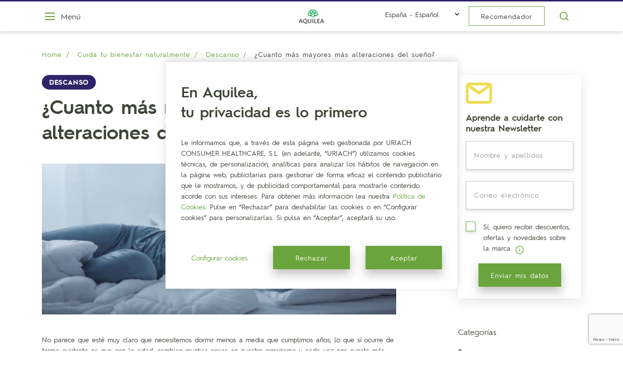

--- FILE ---
content_type: text/html; charset=utf-8
request_url: https://www.aquilea.com/blog/consejos-descansar-bien/alteraciones-sueno-vejez/
body_size: 22251
content:





<!DOCTYPE html>
<html lang="es">
<head>
    <meta charset="UTF-8">











    <title>¿Por qué hay alteraciones del sueño en la vejez? | Aquilea</title>
    <meta name="description" content="Descubre el por qué hay alteraciones del sueño en la vejez y qué pautas podemos seguir para recuperar el sueño con pequeñas cambios de hábitos y productos naturales." />
    <link rel="canonical" href="https://www.aquilea.com/blog/consejos-descansar-bien/alteraciones-sueno-vejez/" />
    
    


    <meta name="robots" content="INDEX,FOLLOW" />

    <meta property="og:title" content="¿Por qué hay alteraciones del sueño en la vejez? | Aquilea">
    <meta name="og:description" content="Descubre el por qué hay alteraciones del sueño en la vejez y qué pautas podemos seguir para recuperar el sueño con pequeñas cambios de hábitos y productos naturales." />
    <meta property="og:url" content="https://www.aquilea.com/blog/consejos-descansar-bien/alteraciones-sueno-vejez/">

    <meta name="viewport" content="width=device-width, initial-scale=1"/>
    
    
        
        <meta property="og:image" content="https://storage.googleapis.com/uriach--corp-web--pro--aquilea-django--resources--5ad9/images/admin-ajax_2.2e16d0ba.fill-767x384.png">
        
        
        
        <link rel="preload" as="image"
              imagesrcset="https://storage.googleapis.com/uriach--corp-web--pro--aquilea-django--resources--5ad9/images/admin-ajax_2.2e16d0ba.format-webp.fill-575x410.webp, https://storage.googleapis.com/uriach--corp-web--pro--aquilea-django--resources--5ad9/images/admin-ajax_2.2e16d0ba.format-webp.fill-575x410.webp 2x"
              media="(max-width: 767px)" type="image/webp">
        <link rel="preload" as="image"
              imagesrcset="https://storage.googleapis.com/uriach--corp-web--pro--aquilea-django--resources--5ad9/images/admin-ajax_2.format-webp.height-310.webp, https://storage.googleapis.com/uriach--corp-web--pro--aquilea-django--resources--5ad9/images/admin-ajax_2.format-webp.height-310.webp 2x"
              media="(min-width: 768px)" type="image/webp">
        <link rel="preload" as="image"
              heref="https://storage.googleapis.com/uriach--corp-web--pro--aquilea-django--resources--5ad9/images/admin-ajax_2.height-310.png">
    
    <meta property="og:type" content="article">


    <meta name="guadus" content=""/>
    
    
    
    <link type="text/css" href="https://storage.googleapis.com/uriach--corp-web--pro--aquilea-django--resources--5ad9/theme_aquilea.%5BcontentHash%5D.css" rel="stylesheet" />


    
    
    <script src="https://www.google.com/recaptcha/enterprise.js?render=6LcXHNwqAAAAAKcUekw0HY9JwepjCOW5fjy2GzyG"></script>
    <script>
    // Picture element HTML5 shiv
        document.createElement( "picture" );
    </script>


    
    







<script>
    function unEntity(str){
        return str.replace(/&amp;/g, "&").replace(/&lt;/g, "<").replace(/&gt;/g, ">");
    }
    function hora() {
        try {
         var timestamp = new Date();
         var hour = timestamp.getHours();
         return hour;
        } catch(e) {
         return "unknown";
        }
       }
    dataLayer = [{
        'template': 'blog',
        'pageType': 'post',
        'pageTitle': unEntity('¿Por qué hay alteraciones del sueño en la vejez? | Aquilea'),
        'url': 'https://www.aquilea.com/blog/consejos-descansar-bien/alteraciones-sueno-vejez/',
        'urlPath': '/blog/consejos-descansar-bien/alteraciones-sueno-vejez/',
        'country': 'España',
        'language': 'es',
        
        
        
        'postName': '¿Cuanto más mayores más alteraciones del sueño?',
        'postCategory': 'Descanso',
        
        
        'hour': hora(),
    }];
</script>

<!-- optimize anti-flicker snippet -->
<style>.async-hide { opacity: 0 !important} </style>
<script>(function(a,s,y,n,c,h,i,d,e){s.className+=' '+y;h.start=1*new Date;
h.end=i=function(){s.className=s.className.replace(RegExp(' ?'+y),'')};
(a[n]=a[n]||[]).hide=h;setTimeout(function(){i();h.end=null},c);h.timeout=c;
})(window,document.documentElement,'async-hide','dataLayer',4000,
{'GTM-5R46WNX':true});</script>

    <script> (function(w,d,s,l,i){w[l]=w[l]||[];w[l].push({'gtm.start': new Date().getTime(),event:'gtm.js'});var f=d.getElementsByTagName(s)[0], j=d.createElement(s),dl=l!='dataLayer'?'&l='+l:'';j.async=true;j.src= 'https://www.googletagmanager.com/gtm.js?id='+i+dl;f.parentNode.insertBefore(j,f); })(window,document,'script','dataLayer','GTM-5R46WNX'); </script><script> !function(w,d,s,t,a){if(w.amzn)return;w.amzn=a=function(){w.amzn.q.push([arguments,(new Date).getTime()])};a.q=[];a.version="0.0";s=d.createElement("script");s.src="https://c.amazon-adsystem.com/aat/amzn.js";s.id="amzn-pixel";s.async=true;t=d.getElementsByTagName("script")[0];t.parentNode.insertBefore(s,t)}(window,document);             amzn("setRegion", "EU");             amzn("addTag", "82d70557-e5bc-408a-b769-43b2568dac8c");             amzn("trackEvent", "PageView"); </script>




    
    <link rel="apple-touch-icon" sizes="180x180" href="https://storage.googleapis.com/uriach--corp-web--pro--aquilea-django--resources--5ad9/favicon/apple-touch-icon.png">
    <link rel="icon" type="image/png" sizes="32x32" href="https://storage.googleapis.com/uriach--corp-web--pro--aquilea-django--resources--5ad9/favicon/favicon-32x32.png">
    <link rel="icon" type="image/png" sizes="16x16" href="https://storage.googleapis.com/uriach--corp-web--pro--aquilea-django--resources--5ad9/favicon/favicon-16x16.png">
    <link rel="manifest" href="https://storage.googleapis.com/uriach--corp-web--pro--aquilea-django--resources--5ad9/favicon/site.webmanifest">
    <link rel="mask-icon" href="https://storage.googleapis.com/uriach--corp-web--pro--aquilea-django--resources--5ad9/favicon/safari-pinned-tab.svg" color="#5bbad5">
    <meta name="msapplication-TileColor" content="#00a300">
    <meta name="theme-color" content="#ffffff">
    <meta name="google-site-verification" content="f-A2E49lPxX6pWrGVbcPsIuqbwdVRsPXQsinarFljWg" />
    
        
    


</head>

<body class="
    post-page
">

    
   <!-- Google Tag Manager (noscript) --> <noscript><iframe src="https://www.googletagmanager.com/ns.html?id=GTM-5R46WNX" height="0" width="0" style="display:none;visibility:hidden"></iframe></noscript> <!-- End Google Tag Manager (noscript) -->




    <img height="1" width="1" style="border:none; position:absolute;" src="https://dq.ms1222.net/69699450-2aab-78f8-dea9-f5b561777e8e.png?s=onsite&t=pageview&path=https://www.aquilea.com/blog/consejos-descansar-bien/alteraciones-sueno-vejez/" />


    
        
            









<header class="c-header " style="border-top-color: #2e2469; ">
    <div class="container">
        <div class="c-header__c">
            <button class="o-menu__btn">
                <span class="icon icon-hamburger"></span>
                <span class="o-menu__btn-text">Menú</span>
            </button>
            <div class="o-logo">
                
                <a href="/" onclick="dataLayer.push({'event': 'aquilea', 'eAction': 'aquilea_click', 'eLabel': 'aquilea_click aquilea logo'});">
                    
                    
                    <img src="https://storage.googleapis.com/uriach--corp-web--pro--aquilea-django--resources--5ad9/images/Logo-02.width-119.png" width="119" srcset="https://storage.googleapis.com/uriach--corp-web--pro--aquilea-django--resources--5ad9/images/Logo-02.format-webp.width-119.webp" height="72" alt="site logo" class="o-logo__img">
                    
                    
                    <picture class="lazy o-logo__img--fixed">
                      <data-src srcset="https://storage.googleapis.com/uriach--corp-web--pro--aquilea-django--resources--5ad9/images/Logo-02.original.format-webp.height-48.webp" type="image/webp"></data-src>
                      <data-img src="https://storage.googleapis.com/uriach--corp-web--pro--aquilea-django--resources--5ad9/images/Logo-02.original.height-48.png" width="79" height="48" alt="Logo-02.original" fetchpriority="high"></data-img>
                    </picture>
                </a>
            </div>
            <div class="c-header__actions">
                
                    <select class="c-language_selector d-none d-md-inline">
                        
                            <option value="http://www.aquilea.com">España - Español</option>
                        
                            <option value="http://www.aquilea.com/de/">Alemania - Alemán</option>
                        
                            <option value="http://www.aquilea.com/de-at/">Austria -  Alemán</option>
                        
                            <option value="http://www.aquilea.com/it/">Italia - Italiano</option>
                        
                            <option value="http://www.aquilea.com/pt/">Portugal - Portugués</option>
                        
                    </select>
                
                
                
                <a href="/productos/recomendador/" class="btn btn-outline-white o-recommend__btn" onclick="dataLayer.push({'event': 'recomendador', 'eAction': 'recomendador_click', 'eLabel': 'recomendador_click header'});">Recomendador</a>
                
                    <button class="btn btn-outline-white o-search__btn" title="Buscar"><span class="icon icon-search"></span></button>
                
            </div>
        </div>      
    </div>
    <div class="c-menu__veil"></div>
    <div class="c-menu">
        <div class="o-menu__close">
            <button class="o-menu__close-btn" title="cerrar">
                <span class="icon icon-close"></span>
            </button>
        </div>
        <div class="c-menu__navigation">
            
                <select class="c-language_selector d-md-none d-block">
                    
                        <option value="http://www.aquilea.com">España - Español</option>
                    
                        <option value="http://www.aquilea.com/de/">Alemania - Alemán</option>
                    
                        <option value="http://www.aquilea.com/de-at/">Austria -  Alemán</option>
                    
                        <option value="http://www.aquilea.com/it/">Italia - Italiano</option>
                    
                        <option value="http://www.aquilea.com/pt/">Portugal - Portugués</option>
                    
                </select>
            
            





<ul class="list-dark c-menu__list-menu">
    
        
        
            <li class="">
                <a href="/"  >Inicio</a>
            </li>
        
        
    
        
        
            <li class="">
                <a href="/aquilea/"  >Conoce Aquilea</a>
            </li>
        
        
    
        
        
            <li class="has-submenu">
                <button type="button" class="btn submenu__btn" title="Productos">
                    <span class="submenu__btn-text">Productos</span>
                    <span class="icon icon-chevron-right"></span> 
                </button> 
            </li>
            
        
        
    
        
        
            <li class="">
                <a href="https://aquileaonbalance.com/es/"  >Descubre Aquilea OnBalance</a>
            </li>
        
        
    
        
        
            <li class="">
                <a href="/diccionario-ingredientes/"  >Diccionario de ingredientes</a>
            </li>
        
        
    
        
        
            <li class="">
                <a href="/blog/"  >Blog</a>
            </li>
        
        
    
        
        
            <li class="">
                <a href="/donde-comprar/" onclick="dataLayer.push({'event': 'donde comprar', 'eAction': 'donde comprar_click', 'eLabel': 'donde comprar_click menu'});" >Dónde comprar</a>
            </li>
        
        
    
    
        <li>
            <a class="text-primary" href="https://uriachcontigo.com/" onclick="dataLayer.push({'event': 'uriach', 'eAction': 'uriach_click', 'eLabel': 'uriach_click uriach contigo'});" >Área Farmacéutico</a>
        </li>
    
</ul>
            <ul class="c-menu__list-menu">
                
                <li><a href="/productos/recomendador/" class="btn btn-primary mb-2" onclick="dataLayer.push({'event': 'recomendador', 'eAction': 'recomendador_click', 'eLabel': 'recomendador_click menu'});">Recomendador</a></li>
                
                <li><a href="/faqs/" onclick="dataLayer.push({'event': 'faqs', 'eAction': 'faqs_click', 'eLabel': 'faqs_click menu'});">FAQs</a></li>
                
                <li><a href="/contacto/" onclick="dataLayer.push({'event': 'contacto', 'eAction': 'contacto_click', 'eLabel': 'contacto_click menu'});">Contacto</a></li>
                <li><a href="mailto:consumidor@uriach.com" onclick="dataLayer.push({'event': 'contacto', 'eAction': 'contacto_correo', 'eLabel': 'contacto_correo consumidor'});">consumidor@uriach.com</a></li>
                <li><a href="tel:900122013" onclick="dataLayer.push({'event': 'contacto', 'eAction': 'contacto_telefono', 'eLabel': 'contacto_telefono consumidor'});">900122013</a></li>
            </ul>
            <ul class="list-dark c-menu__list-legal mb-2x">
                
                <li>
                  <a href="https://www.uriach.com/" target="_blank" onclick="dataLayer.push({'event': 'uriach', 'eAction': 'uriach_click', 'eLabel': 'uriach_click uriach logo menu'});">
                    <img data-src="https://storage.googleapis.com/uriach--corp-web--pro--aquilea-django--resources--5ad9/images/logo-uriach-white-80x25-fullcolor2.format-webp.original.webp" width="161" height="48" alt="logo uriach" class="img-fluid">
                  </a>
                </li>
                
                <li><a href="/politica-privacidad/">Política de privacidad</a></li>
                
                <li><a href="/cookies/">Política de cookies</a></li>
                
                <li><a href="/aviso-legal/">Aviso legal</a></li>
                <li>
                    <ul class="c-social-icons">
                        
                            <li>
                                <a href="https://www.facebook.com/aquilea.es" target="_blank" title="facebook" onclick="dataLayer.push({'event': 'redes sociales', 'eAction': 'facebook_follow', 'eLabel': 'facebook_follow menu'});">
                                    <span class="icon icon-facebook"></span>
                                </a>
                            </li>
                        
                        
                        <li>
                            <a href="https://www.instagram.com/aquilea_es/" target="_blank" title="instagram" onclick="dataLayer.push({'event': 'redes sociales', 'eAction': 'instagram_follow', 'eLabel': 'instagram_follow menu'});">
                                <span class="icon icon-instagram"></span>
                            </a>
                        </li>
                        
                        
                            <li>
                                <a href="https://www.youtube.com/user/Aquileaesnatural" target="_blank" title="youtube" onclick="dataLayer.push({'event': 'redes sociales', 'eAction': 'youtube_follow', 'eLabel': 'youtube_follow menu'});">
                                    <span class="icon icon-youtube"></span>
                                </a>
                            </li>
                        
                    </ul>
                </li>
                <li><p class="text--xs">© aquilea.com es una web de Uriach. Todos los derechos reservados. www.uriach.com - Edifici Green, Avinguda de la Generalitat 163-167, Sant Cugat del Vallès · 08174 · Barcelona</p></li>
            </ul>
        </div>
        <div class="c-menu__submenu">
            
                




<div class="c-menu__products">
    <div class="c-menu__products-header">
        <button class="o-menu__products-btn" title="cerrar">
            <span class="icon icon-arrow-left"></span>
            <span class="title"><span class="d-none d-md-inline" onclick="dataLayer.push({'event': 'producto', 'eAction': 'producto_menu', 'eLabel': 'Ver todos los productos'})">Ir a portada de </span>Productos</span>
        </button>
    </div>
    <ul class="c-menu__products-list">
        <li>
            <a href="/productos/" onclick="dataLayer.push({'event': 'producto', 'eAction': 'producto_menu', 'eLabel': 'Ver todos los productos'})"> Ir a portada de Productos </a>
        </li>
        
                
                <li>
                    <a href="/productos/recomendador/"  onclick="dataLayer.push({'event': 'producto', 'eAction': 'producto_menu', 'eLabel': 'Recomendador de productos'})">Recomendador de productos</a>
                </li>
                
        
                
                <li>
                    <a href="/productos/descanso/"  onclick="dataLayer.push({'event': 'producto', 'eAction': 'producto_menu', 'eLabel': 'Descanso'})">Descanso</a>
                </li>
                
        
                
                <li>
                    <a href="/productos/detox-y-belleza/"  onclick="dataLayer.push({'event': 'producto', 'eAction': 'producto_menu', 'eLabel': 'Silueta y Belleza'})">Silueta y Belleza</a>
                </li>
                
        
                
                <li>
                    <a href="/productos/digestion/"  onclick="dataLayer.push({'event': 'producto', 'eAction': 'producto_menu', 'eLabel': 'Digestión'})">Digestión</a>
                </li>
                
        
                
                <li>
                    <a href="/productos/articulaciones/"  onclick="dataLayer.push({'event': 'producto', 'eAction': 'producto_menu', 'eLabel': 'Movilidad Articular'})">Movilidad Articular</a>
                </li>
                
        
                
                <li>
                    <a href="/productos/vitaminas-minerales-y-vigor/"  onclick="dataLayer.push({'event': 'producto', 'eAction': 'producto_menu', 'eLabel': 'Energía &amp; Vitalidad'})">Energía &amp; Vitalidad</a>
                </li>
                
        
                
                <li>
                    <a href="/productos/vias-respiratorias/"  onclick="dataLayer.push({'event': 'producto', 'eAction': 'producto_menu', 'eLabel': 'Vías Respiratorias'})">Vías Respiratorias</a>
                </li>
                
        
                
                <li>
                    <a href="/productos/defensas/"  onclick="dataLayer.push({'event': 'producto', 'eAction': 'producto_menu', 'eLabel': 'Defensas'})">Defensas</a>
                </li>
                
        
                
                <li>
                    <a href="/productos/enrelax/"  onclick="dataLayer.push({'event': 'producto', 'eAction': 'producto_menu', 'eLabel': 'EnRelax'})">EnRelax</a>
                </li>
                
        
                
                <li>
                    <a href="/productos/circulacion/"  onclick="dataLayer.push({'event': 'producto', 'eAction': 'producto_menu', 'eLabel': 'Circulación'})">Circulación</a>
                </li>
                
        
                
                <li>
                    <a href="/productos/corazon/"  onclick="dataLayer.push({'event': 'producto', 'eAction': 'producto_menu', 'eLabel': 'Corazón'})">Corazón</a>
                </li>
                
        
                
                <li>
                    <a href="/productos/infusiones-bienestar/"  onclick="dataLayer.push({'event': 'producto', 'eAction': 'producto_menu', 'eLabel': 'Infusiones Bienestar'})">Infusiones Bienestar</a>
                </li>
                
        
                
                <li>
                    <a href="/productos/otros/"  onclick="dataLayer.push({'event': 'producto', 'eAction': 'producto_menu', 'eLabel': 'Otros'})">Otros</a>
                </li>
                
        
    </ul>
</div>
<div class="c-menu__qbiotics">
    <div class="c-menu__products-header">
        <button class="o-menu__products-btn" title="cerrar">
            <span class="icon icon-arrow-left"></span>
            <span class="title"><span class="d-inline">Qbiotics</span>
        </button>
    </div>
    <ul class="c-menu__products-list">
        
    </ul>
</div>

            
            
            
                <div class="c-menu__offers">
                    <p class="c-section__title--uppercase mb-25x">Destacado</p>
                    <a href="/productos/descanso/aquilea-sueno-forte/" class="card" onclick="dataLayer.push({'event': 'producto', 'eAction': 'producto_destacado menu', 'eLabel': 'Aquilea Sueño Forte'});">
                        <div class="card-body">
                            <div class="card__img-c">
                                
                                <img data-src="https://storage.googleapis.com/uriach--corp-web--pro--aquilea-django--resources--5ad9/images/SuenoForte_314x424_sin_aire.format-webp.max-256x256.webp" alt="SuenoForte314x424sinaire" class="card__img img-fluid"  width="256" height="189" />
                            </div>
                            <span class="badge badge--small badge-pill" style="color: #2e256a">Descanso</span>
                            <span class="h5 card-title d-block">Aquilea Sueño Forte</span>
                            <div class="card-text">
                                <p><p data-block-key="22nb7">La solución para mantener un sueño reparador durante toda la noche.</p></p>
                            </div>
                        </div>
                    </a>
                </div>
            
        </div>
    </div>
    
    
    <div class="c-search__bar">
        <div class="container">
            <div class="c-search__bar-c">
                <form role="search" action="/resultados-de-busqueda/" method="post" id="search-box" class="c-search__form" autocomplete="off">
                    <div class="form-group">
                        <input type="search" id="site-search" name="query" class="form-control c-search__input" placeholder="¿Qué buscas?" aria-label="Buscar...">
                        <label for="site-search" class="c-search__label">
                            <span class="icon icon-search"></span>
                        </label>
                    </div>
                </form>
                <button class="c-search__close">Cancelar</button>
            </div>
        </div>
    </div>
    
</header> 
        
        <div class="page">
            <div class="content">
                
    <div class="c-breadcrumbs">
        <div class="container">
            



    
        <ul class="breadcrumb">
            
              
                <li><a href="https://www.aquilea.com/">  Home </a></li>
              
            
              
                <li><a href="https://www.aquilea.com/blog/">  Cuida tu bienestar naturalmente </a></li>
              
            
              
                <li><a href="https://www.aquilea.com/blog/consejos-descansar-bien/">  Descanso </a></li>
              
            
              
                <li class="active"> ¿Cuanto más mayores más alteraciones del sueño? </li>
              
            
        </ul>
    


        </div>
    </div>
    <section class="mt-2 mt-md-3">
        <div class="container">
            <div class="row justify-content-between">
                <div class="col-12 col-md-8 order-12 order-md-6">
                    <article class="c-post">
                        <span class="badge badge-pill mb-2"
                              style="background-color:#2e2469">Descanso</span>
                        <h1 class="c-post__title">
                            ¿Cuanto más mayores más alteraciones del sueño?</h1>
                        
                        
                            <div class="c-post__img-c">
                                <picture class="lazy c-post__picture">
                                    
                                    <data-src srcset="https://storage.googleapis.com/uriach--corp-web--pro--aquilea-django--resources--5ad9/images/admin-ajax_2.2e16d0ba.format-webp.fill-575x410.webp" media="(max-width: 767px)" type="image/webp"></data-src>
                                    
                                    <data-src srcset="https://storage.googleapis.com/uriach--corp-web--pro--aquilea-django--resources--5ad9/images/admin-ajax_2.format-webp.height-310.webp" media="(min-width: 768px)" type="image/webp"></data-src>
                                    
                                    <data-img src="https://storage.googleapis.com/uriach--corp-web--pro--aquilea-django--resources--5ad9/images/admin-ajax_2.height-310.png" width="399" height="170" alt="admin-ajax (2).png" fetchpriority="high"></data-img>
                                </picture>
                            </div>
                        
                        
                            <div class="c-post__content">
                                
                                    
                                        <div class="block-Editor_de_texto">
                                            <div class="c-cms__richtext">
    <p>No parece que esté muy claro que necesitemos dormir menos a media que cumplimos años; lo que sí ocurre de forma evidente es que con la edad, cambian muchas cosas en nuestro organismo y cada vez nos cuesta más dormir como antes lo hacíamos.</p><p>A medida que <b>el cerebro envejece se produce una lenta degradación neuronal</b> que repercute en una menor cantidad de sueño profundo; una circunstancia clave teniendo en cuenta que éste juega un papel decisivo en el mantenimiento de la memoria y la cognición. También sucede que <b>los niveles de melatonina que el organismo genera de forma natural tienden a descender</b>, por lo que se tarda más en conciliar el sueño, se duerme menos tiempo y se producen más despertares nocturnos. Tampoco ayudan los cambios hormonales que sufren muchas mujeres durante la menopausia ni los problemas de próstata tan frecuentes en los hombres mayores de 50.</p><p>Con tantos factores adversos a la vez, es<b> importante plantearse los cambios de sueño</b> como parte de una nueva etapa más que nos toca vivir y procurar hacer cuánto esté en nuestra mano para conseguir el mejor descanso posible. En Aquilea disponemos de productos naturales que te ayudarán a <a href="https://www.aquilea.com/blog/consejos-descansar-bien/" target="_blank" rel="noopener noreferrer">conciliar el sueño</a>.</p><p>Conviene <b>evitar el consumo de bebidas estimulantes</b> por la tarde (café, té y cola) y <b>las siestas que duren más de 20-30 minutos</b>; hay que <b>acostarse y despertarse siempre a la misma hora</b> y procurar aprender a <b>desconectar antes de ir a la cama con actividades relajantes</b> como la lectura, la música suave o la meditación. También hay que prescindir de pantallas de ipads o smartphone cuya luz puede alterar la producción natural de melatonina. Puedes consultar el artículo: “<a href="https://www.aquilea.com/blog/consejos-descansar-bien/consejos-como-conciliar-el-sueno/" target="_blank" rel="noopener noreferrer">Buenos consejos para dormir del tirón y conciliar el sueño</a>” si estás buscando <b>recomendaciones para dormir mejor</b>.</p><p>Y una advertencia final que vale la pena tener en cuenta: <b>la falta de ejercicio físico es también está relacionada con la dificultad para descansar bien.</b> ¿Qué tal si lo incluimos en nuestra lista de prioridades? En este caso la edad no tiene por qué ser un impedimento ya que el ejercicio se puede adaptar a la condición física de cada persona. ¡Feliz descanso!</p>
</div>
                                        </div>
                                    
                                
                            </div>
                        
                   </article>     
                </div>
                <div class="col 12 d-initial d-md-none">
                    <div class="c-sidebar">
                        <div class="c-category__filter-c">
                            <div class="c-category__filter-item">
                                <p class="c-category__filter-title">Categorías</p>
                                <ul class="c-category__filter-list">
                                    
                                    <li>
                                        <a href="/blog/">
                                            Todas las categorías
                                        </a>
                                    </li>
                                    
                                    
                                        <li>
                                            <a href="/blog/consejos-descansar-bien/"
                                               class="active">
                                                Descanso
                                            </a>
                                        </li>
                                    
                                        <li>
                                            <a href="/blog/cuidado-articulaciones/"
                                               >
                                                Huesos y Articulaciones
                                            </a>
                                        </li>
                                    
                                        <li>
                                            <a href="/blog/salud-sexual/"
                                               >
                                                Salud Sexual
                                            </a>
                                        </li>
                                    
                                        <li>
                                            <a href="/blog/energia-y-vitalidad/"
                                               >
                                                Energía y vitalidad
                                            </a>
                                        </li>
                                    
                                        <li>
                                            <a href="/blog/consejos-mejorar-circulacion/"
                                               >
                                                Circulación
                                            </a>
                                        </li>
                                    
                                        <li>
                                            <a href="/blog/cuida-tu-corazon/"
                                               >
                                                Colesterol
                                            </a>
                                        </li>
                                    
                                        <li>
                                            <a href="/blog/cuidado-nariz-y-garganta/"
                                               >
                                                Nariz y garganta
                                            </a>
                                        </li>
                                    
                                        <li>
                                            <a href="/blog/defensas-y-sistema-inmunologico/"
                                               >
                                                Defensas
                                            </a>
                                        </li>
                                    
                                        <li>
                                            <a href="/blog/recomendaciones-facilitar-digestion/"
                                               >
                                                Digestión
                                            </a>
                                        </li>
                                    
                                        <li>
                                            <a href="/blog/consejos-detox/"
                                               >
                                                Detox
                                            </a>
                                        </li>
                                    
                                        <li>
                                            <a href="/blog/cuida-tu-silueta/"
                                               >
                                                Silueta
                                            </a>
                                        </li>
                                    
                                        <li>
                                            <a href="/blog/infusiones-saludables/"
                                               >
                                                Infusiones
                                            </a>
                                        </li>
                                    
                                        <li>
                                            <a href="/blog/habitos-saludables/"
                                               >
                                                Hábitos saludables
                                            </a>
                                        </li>
                                    
                                        <li>
                                            <a href="/blog/consejos-nutricionales/"
                                               >
                                                Nutrición
                                            </a>
                                        </li>
                                    
                                        <li>
                                            <a href="/blog/mas-aquilea/"
                                               >
                                                Más Aquilea
                                            </a>
                                        </li>
                                    
                                        <li>
                                            <a href="/blog/noticias-aquilea/"
                                               >
                                                Noticias
                                            </a>
                                        </li>
                                    
                                        <li>
                                            <a href="/blog/probioticos-y-prebioticos/"
                                               >
                                                Probióticos y prebióticos
                                            </a>
                                        </li>
                                    
                                        <li>
                                            <a href="/blog/consejos-relajacion-y-estres/"
                                               >
                                                Consejos para la relajación y el estrés
                                            </a>
                                        </li>
                                    
                                    
                                        <hr/>
                                    
                                    
                                </ul>
                            </div>
                        </div>
                    </div>
                </div>
                <div class="col 12 col-md-4 col-lg-3 order-12">
                    <div class="c-sidebar">
                        
                        
                            <div class="c-sidebar__widget mb-5 d-md-block d-none">
                                <img src="https://storage.googleapis.com/uriach--corp-web--pro--aquilea-django--resources--5ad9/images/envelope.png" alt="legal" class="legal img-fluid mb-3">
                                <p class="h5 mb-3">Aprende a cuidarte con nuestra Newsletter</p>
                                <form id="newsletter-form" class="c-newsletter__form"  action="/newsletter/" accept-charset="utf-8" method="post">
                                    <input type="hidden" name="csrfmiddlewaretoken" value="2S7A7YEUwU3P62Pw6Wqh8m6jABqxxD2xbsrjGKPWTr5WTI6BVohdlZ9uhUrD2gO5">
                                    <input type="hidden" name="_clientID" value="510000854" />
                                    <input type="hidden" name="_deExternalKey" value="18D5DAA6-E144-4F22-AB1D-CA8BF4B9FAC6" />
                                    <input type="hidden" name="_action" value="add" />
                                    <input type="hidden" name="_successURL" value="https://www.aquilea.com/blog/consejos-descansar-bien/alteraciones-sueno-vejez/?newsletter=ok&sidebar=true" />
                                    <input type="hidden" name="_errorURL" value="https://www.aquilea.com/blog/consejos-descansar-bien/alteraciones-sueno-vejez/" />
                                    <input type="hidden" name="origin_url" value="https://www.aquilea.com/blog/consejos-descansar-bien/alteraciones-sueno-vejez/" />
                                    <input type="hidden" name="Fecha_registro" id="fecha_registro_post" value="" />
                                    <div class="mb-2">
                                        <div class="c-input-text form-group w-100 mr-sm-2x">
                                            <input type="text" class="form-control" id="name" name="Nombre" placeholder="Nombre y apellidos">
                                            <label for="name" class="form-label">Nombre y apellidos</label>
                                        </div>
                                        <div class="c-input-text form-group w-100">
                                            <input type="text" class="form-control" id="email" name="Email" placeholder="Email">
                                            <label for="email" class="form-label">Correo electrónico</label>
                                        </div>
                                    </div>
                                    <div class="mb-2">
                                        <div class="form-check d-inline-block">
                                            <input id="webform_consent2" type="checkbox" name="Comunicaciones" value="true" class="form-check-input">
                                            <label for="webform_consent2" class="form-check-label">
                                                Sí, quiero recibir descuentos, ofertas y novedades sobre la marca
                                                
                                                    <span class="c-newsletter__tooltip" rel="tooltip" data-toggle="tooltip" data-placement="bottom" data-html="true" title='<p data-block-key="8dl0q">Información básica de Protección de Datos: El Responsable del Tratamiento de sus datos es URIACH CONSUMER HEALTHCARE, S.L., con la finalidad de gestionar su suscripción a la newsletter, así como la gestión de envío de la misma. Y en el caso que lo consienta, para remitirle publicidad. Tiene el derecho de acceder, rectificar y suprimir los datos, así como otros derechos detallados en la <a href="https://www.aquilea.com/politica-privacidad/"><b>política de privacidad</b></a>.</p>' target="_blank"> 
                                                        <picture>
                                                            <img src="https://storage.googleapis.com/uriach--corp-web--pro--aquilea-django--resources--5ad9/images/info.png" alt="legal" class="legal img-fluid">
                                                        </picture>
                                                    </span>
                                                
                                            </label>
                                        </div>
                                    </div>
                                    <!-- Mensaje de error del form -->
                                    <!-- Mensaje de error del form -->
                                    <p class="form__text-error mb-4 error-widget">Hay algún problema con tus datos, revisa el formulario</p>
                                    <div class="text-center">
                                          
                                        <button type="submit" class="btn btn-primary mb-2 text--xs" value="Subscribe" data-sitekey="6LcXHNwqAAAAAKcUekw0HY9JwepjCOW5fjy2GzyG">Enviar mis datos</button>
                                        <input name="g-recaptcha-response" value="" id="recaptchaHiddenInput" type="hidden">
                                    </div>
                                    <div class="c-newsletter__thanks" style="display: none;">
                                        <div class="row">
                                            <div class="col-12 mx-auto">
                                                <div class="c-newsletter__thanks-content">
                                                    <span class="icon icon-checked"></span>
                                                    <p class="c-section__title mb-3">¡Bienvenido a la familia Aquilea!</p>
                                                    <p class="text-sm">En breve recibirás noticias que te interesan</p>
                                                </div>
                                            </div>
                                        </div>
                                    </div>
                                </form>
                            </div>
                        
                        <div class="c-category__filter-c d-none d-md-block">
                            <div class="c-category__filter-item">
                                <p class="c-category__filter-title">Categorías</p>
                                <ul class="c-category__filter-list">
                                    <li>
                                        
                                    </li>
                                    
                                        <li>
                                            <a href="/blog/consejos-descansar-bien/"
                                               class="active">
                                                Descanso
                                            </a>
                                        </li>
                                    
                                        <li>
                                            <a href="/blog/cuidado-articulaciones/"
                                               >
                                                Huesos y Articulaciones
                                            </a>
                                        </li>
                                    
                                        <li>
                                            <a href="/blog/salud-sexual/"
                                               >
                                                Salud Sexual
                                            </a>
                                        </li>
                                    
                                        <li>
                                            <a href="/blog/energia-y-vitalidad/"
                                               >
                                                Energía y vitalidad
                                            </a>
                                        </li>
                                    
                                        <li>
                                            <a href="/blog/consejos-mejorar-circulacion/"
                                               >
                                                Circulación
                                            </a>
                                        </li>
                                    
                                        <li>
                                            <a href="/blog/cuida-tu-corazon/"
                                               >
                                                Colesterol
                                            </a>
                                        </li>
                                    
                                        <li>
                                            <a href="/blog/cuidado-nariz-y-garganta/"
                                               >
                                                Nariz y garganta
                                            </a>
                                        </li>
                                    
                                        <li>
                                            <a href="/blog/defensas-y-sistema-inmunologico/"
                                               >
                                                Defensas
                                            </a>
                                        </li>
                                    
                                        <li>
                                            <a href="/blog/recomendaciones-facilitar-digestion/"
                                               >
                                                Digestión
                                            </a>
                                        </li>
                                    
                                        <li>
                                            <a href="/blog/consejos-detox/"
                                               >
                                                Detox
                                            </a>
                                        </li>
                                    
                                        <li>
                                            <a href="/blog/cuida-tu-silueta/"
                                               >
                                                Silueta
                                            </a>
                                        </li>
                                    
                                        <li>
                                            <a href="/blog/infusiones-saludables/"
                                               >
                                                Infusiones
                                            </a>
                                        </li>
                                    
                                        <li>
                                            <a href="/blog/habitos-saludables/"
                                               >
                                                Hábitos saludables
                                            </a>
                                        </li>
                                    
                                        <li>
                                            <a href="/blog/consejos-nutricionales/"
                                               >
                                                Nutrición
                                            </a>
                                        </li>
                                    
                                        <li>
                                            <a href="/blog/mas-aquilea/"
                                               >
                                                Más Aquilea
                                            </a>
                                        </li>
                                    
                                        <li>
                                            <a href="/blog/noticias-aquilea/"
                                               >
                                                Noticias
                                            </a>
                                        </li>
                                    
                                        <li>
                                            <a href="/blog/probioticos-y-prebioticos/"
                                               >
                                                Probióticos y prebióticos
                                            </a>
                                        </li>
                                    
                                        <li>
                                            <a href="/blog/consejos-relajacion-y-estres/"
                                               >
                                                Consejos para la relajación y el estrés
                                            </a>
                                        </li>
                                    
                                    
                                        <hr/>
                                    
                                    
                                </ul>
                            </div>
                        </div>
                    </div>
                </div>
            </div>
        </div>
    </section>

    

    
        <section class="c-section pb-5">
            <div class="container">
                <p class="c-section__title--uppercase text-center">Otros Productos en Descanso</p>
                <div id="slider-productos" class="card-products__slider">
                    
                        
                        <div class="card card-products">
                            <div class="card-body">
                                
                                <div class="card__img-c">
                                    
                                    
                                    <a href="/productos/descanso/aquilea-sueno-forte/" title="Aquilea Sueño Forte" class="card__img-link">
                                        <img class="lazy card__img img-fluid" data-src="https://storage.googleapis.com/uriach--corp-web--pro--aquilea-django--resources--5ad9/images/SuenoForte_314x424_sin_aire.format-webp.max-256x256.webp" width="256" height="189" alt="SuenoForte314x424sinaire" type="image/webp"/>
                                    </a>
                                    
                                </div>
                                <div class="card__text-c">
                                    
                                    <h5 class="card-title"><a href="/productos/descanso/aquilea-sueno-forte/" title="Aquilea Sueño Forte">Aquilea Sueño Forte</a></h5>
                                    
                                    
                                        <div class="card-text">
                                            <p data-block-key="22nb7">La solución para mantener un sueño reparador durante toda la noche.</p>
                                        </div>
                                    
                                </div>
                            </div>
                            
                                <div class="card-footer">
                                    <button class="btn btn-outline-primary btn--w-icon btn--centered btn--w-icon-left btn-shop" data-slug="aquilea-sueno-forte">
                                        <span class="btn__text">¿Dónde comprar?</span>
                                        <span class="icon icon-shopping-cart"></span>
                                    </button>
                                </div>
                            
                        </div>
                        
                    
                        
                        <div class="card card-products">
                            <div class="card-body">
                                
                                <div class="card__img-c">
                                    
                                    
                                    <a href="/productos/descanso/aquilea-gummies/" title="Aquilea Sueño Gummies+" class="card__img-link">
                                        <img class="lazy card__img img-fluid" data-src="https://storage.googleapis.com/uriach--corp-web--pro--aquilea-django--resources--5ad9/images/Gummies.format-webp.max-256x256.webp" width="256" height="158" alt="Gummies+.png" type="image/webp"/>
                                    </a>
                                    
                                </div>
                                <div class="card__text-c">
                                    
                                    <h5 class="card-title"><a href="/productos/descanso/aquilea-gummies/" title="Aquilea Sueño Gummies+">Aquilea Sueño Gummies+</a></h5>
                                    
                                    
                                        <div class="card-text">
                                            <p data-block-key="flp4h">Gominolas para ayudar a conciliar el sueño y favorecer un sueño de calidad.</p>
                                        </div>
                                    
                                </div>
                            </div>
                            
                                <div class="card-footer">
                                    <button class="btn btn-outline-primary btn--w-icon btn--centered btn--w-icon-left btn-shop" data-slug="aquilea-gummies">
                                        <span class="btn__text">¿Dónde comprar?</span>
                                        <span class="icon icon-shopping-cart"></span>
                                    </button>
                                </div>
                            
                        </div>
                        
                    
                        
                        <div class="card card-products">
                            <div class="card-body">
                                
                                    <div class="featured-badge">
                                        NUEVO
                                    </div>
                                
                                <div class="card__img-c">
                                    
                                    
                                    <a href="/productos/descanso/aquilea-sueno-kids-gummies/" title="Aquilea Sueño Kids Gummies" class="card__img-link">
                                        <img class="lazy card__img img-fluid" data-src="https://storage.googleapis.com/uriach--corp-web--pro--aquilea-django--resources--5ad9/images/aquilea-sueno-gummies-kids.format-webp.max-256x256.webp" width="256" height="158" alt="aquilea-sueno-gummies-kids" type="image/webp"/>
                                    </a>
                                    
                                </div>
                                <div class="card__text-c">
                                    
                                    <h5 class="card-title"><a href="/productos/descanso/aquilea-sueno-kids-gummies/" title="Aquilea Sueño Kids Gummies">Aquilea Sueño Kids Gummies</a></h5>
                                    
                                    
                                        <div class="card-text">
                                            <p data-block-key="5fryv">Gominolas para ayudar a conciliar el sueño y favorecer un sueño de calidad.</p>
                                        </div>
                                    
                                </div>
                            </div>
                            
                                <div class="card-footer">
                                    <button class="btn btn-outline-primary btn--w-icon btn--centered btn--w-icon-left btn-shop" data-slug="aquilea-sueno-kids-gummies">
                                        <span class="btn__text">¿Dónde comprar?</span>
                                        <span class="icon icon-shopping-cart"></span>
                                    </button>
                                </div>
                            
                        </div>
                        
                    
                        
                        <div class="card card-products">
                            <div class="card-body">
                                
                                <div class="card__img-c">
                                    
                                    
                                    <a href="/productos/descanso/aquilea-sueno/" title="Aquilea Sueño Compact" class="card__img-link">
                                        <img class="lazy card__img img-fluid" data-src="https://storage.googleapis.com/uriach--corp-web--pro--aquilea-django--resources--5ad9/images/02-2-Descanso-Sueno-Compact.format-webp.max-256x256.webp" width="256" height="183" alt="02-2-Descanso-Sueno-Compact.png" type="image/webp"/>
                                    </a>
                                    
                                </div>
                                <div class="card__text-c">
                                    
                                    <h5 class="card-title"><a href="/productos/descanso/aquilea-sueno/" title="Aquilea Sueño Compact">Aquilea Sueño Compact</a></h5>
                                    
                                    
                                        <div class="card-text">
                                            <p data-block-key="68f6w">El original para conciliar y mantener el sueño.</p>
                                        </div>
                                    
                                </div>
                            </div>
                            
                                <div class="card-footer">
                                    <button class="btn btn-outline-primary btn--w-icon btn--centered btn--w-icon-left btn-shop" data-slug="aquilea-sueno">
                                        <span class="btn__text">¿Dónde comprar?</span>
                                        <span class="icon icon-shopping-cart"></span>
                                    </button>
                                </div>
                            
                        </div>
                        
                    
                        
                        <div class="card card-products">
                            <div class="card-body">
                                
                                <div class="card__img-c">
                                    
                                    
                                    <a href="/productos/descanso/aquilea-sueno-express/" title="Aquilea Sueño Express" class="card__img-link">
                                        <img class="lazy card__img img-fluid" data-src="https://storage.googleapis.com/uriach--corp-web--pro--aquilea-django--resources--5ad9/images/03-3-Descanso-Sueno-Express.format-webp.max-256x256.webp" width="157" height="256" alt="aquilea_sueno_expres_314x424_NUEVA.png" type="image/webp"/>
                                    </a>
                                    
                                </div>
                                <div class="card__text-c">
                                    
                                    <h5 class="card-title"><a href="/productos/descanso/aquilea-sueno-express/" title="Aquilea Sueño Express">Aquilea Sueño Express</a></h5>
                                    
                                    
                                        <div class="card-text">
                                            <p data-block-key="m02p6">Formato spray de rápida absorción para conciliar el sueño cuando lo necesitas.</p>
                                        </div>
                                    
                                </div>
                            </div>
                            
                                <div class="card-footer">
                                    <button class="btn btn-outline-primary btn--w-icon btn--centered btn--w-icon-left btn-shop" data-slug="aquilea-sueno-express">
                                        <span class="btn__text">¿Dónde comprar?</span>
                                        <span class="icon icon-shopping-cart"></span>
                                    </button>
                                </div>
                            
                        </div>
                        
                    
                        
                        <div class="card card-products">
                            <div class="card-body">
                                
                                    <div class="featured-badge">
                                        Para toda la familia
                                    </div>
                                
                                <div class="card__img-c">
                                    
                                    
                                    <a href="/productos/descanso/aquilea-sueno-gotas/" title="Aquilea Sueño Gotas" class="card__img-link">
                                        <img class="lazy card__img img-fluid" data-src="https://storage.googleapis.com/uriach--corp-web--pro--aquilea-django--resources--5ad9/images/03-4-Descanso-Sueno-Gotas.format-webp.max-256x256.webp" width="112" height="256" alt="aquilea_sueno_gotas_314x424_NUEVA.png" type="image/webp"/>
                                    </a>
                                    
                                </div>
                                <div class="card__text-c">
                                    
                                    <h5 class="card-title"><a href="/productos/descanso/aquilea-sueno-gotas/" title="Aquilea Sueño Gotas">Aquilea Sueño Gotas</a></h5>
                                    
                                    
                                        <div class="card-text">
                                            <p data-block-key="4rx22">Formato gotas para el descanso de toda la familia.</p>
                                        </div>
                                    
                                </div>
                            </div>
                            
                                <div class="card-footer">
                                    <button class="btn btn-outline-primary btn--w-icon btn--centered btn--w-icon-left btn-shop" data-slug="aquilea-sueno-gotas">
                                        <span class="btn__text">¿Dónde comprar?</span>
                                        <span class="icon icon-shopping-cart"></span>
                                    </button>
                                </div>
                            
                        </div>
                        
                    
                        
                        <div class="card card-products">
                            <div class="card-body">
                                
                                <div class="card__img-c">
                                    
                                    
                                    <a href="/productos/descanso/aquilea-sueno-instant/" title="Aquilea Sueño Instant" class="card__img-link">
                                        <img class="lazy card__img img-fluid" data-src="https://storage.googleapis.com/uriach--corp-web--pro--aquilea-django--resources--5ad9/images/03-5-Descanso-Sueno-Instant.format-webp.max-256x256.webp" width="256" height="172" alt="aquilea_sueno_instant_314x424.png" type="image/webp"/>
                                    </a>
                                    
                                </div>
                                <div class="card__text-c">
                                    
                                    <h5 class="card-title"><a href="/productos/descanso/aquilea-sueno-instant/" title="Aquilea Sueño Instant">Aquilea Sueño Instant</a></h5>
                                    
                                    
                                        <div class="card-text">
                                            <p data-block-key="lgny9">Tu ritual de noche para conciliar y mantener el sueño.</p>
                                        </div>
                                    
                                </div>
                            </div>
                            
                                <div class="card-footer">
                                    <button class="btn btn-outline-primary btn--w-icon btn--centered btn--w-icon-left btn-shop" data-slug="aquilea-sueno-instant">
                                        <span class="btn__text">¿Dónde comprar?</span>
                                        <span class="icon icon-shopping-cart"></span>
                                    </button>
                                </div>
                            
                        </div>
                        
                    
                        
                        <div class="card card-products">
                            <div class="card-body">
                                
                                <div class="card__img-c">
                                    
                                    
                                    <a href="/productos/descanso/aquilea-melatonina/" title="Aquilea Melatonina" class="card__img-link">
                                        <img class="lazy card__img img-fluid" data-src="https://storage.googleapis.com/uriach--corp-web--pro--aquilea-django--resources--5ad9/images/03-6-Descanso-Sueno-Melatonina.format-webp.max-256x256.webp" width="256" height="183" alt="aquilea_melatonina_30_314x424.png" type="image/webp"/>
                                    </a>
                                    
                                </div>
                                <div class="card__text-c">
                                    
                                    <h5 class="card-title"><a href="/productos/descanso/aquilea-melatonina/" title="Aquilea Melatonina">Aquilea Melatonina</a></h5>
                                    
                                    
                                        <div class="card-text">
                                            <p data-block-key="juona">Regula el ciclo de sueño.</p>
                                        </div>
                                    
                                </div>
                            </div>
                            
                                <div class="card-footer">
                                    <button class="btn btn-outline-primary btn--w-icon btn--centered btn--w-icon-left btn-shop" data-slug="aquilea-melatonina">
                                        <span class="btn__text">¿Dónde comprar?</span>
                                        <span class="icon icon-shopping-cart"></span>
                                    </button>
                                </div>
                            
                        </div>
                        
                    
                </div>
                
                    <div class="modal fade modal-buy" id="modal-buy" tabindex="-1" role="dialog" aria-labelledby="modal buy">
                        <div class="modal-dialog modal-lg modal-dialog-centered" role="document">
                            <div class="modal-content">
                                <div class="modal-body">
                                    <button type="button" class="modal__close-btn" data-dismiss="modal" aria-label="Close">
                                        <i class="icon icon-close"></i>
                                    </button>
                                    <div class="modal-buy-online">
                                        <div class="row">
                                            <div class="col text-center">
                                                <div class="c-section__title--sm mb-3">Compra online</div>
                                            </div>
                                        </div>
                                        <div class="row align-items-center">
                                            
                                                <div class="col-11 col-lg-7 mx-auto text-center">
                                                    <div class="text-free-ship text-center mb-2 px-md-0 px-4">
                                                        <p data-block-key="gvr66"><b>Copia</b> el código y utilízalo al finalizar tu compra.</p>
                                                    </div>
                                                    <div class="row align-items-center mb-2">
                                                        
                                                            <div class="col-8 mx-auto text-center">
                                                                <div class="code-free-ship text-center text--sm fw-almostBold">
                                                                    PROMOENVIO
                                                                    <textarea style="height: 1px; width:1px; opacity: 0; position: absolute;" id="copycode-hid" >PROMOENVIO</textarea>
                                                                </div>
                                                            </div>
                                                            <div class="col-4 text-left pl-0">
                                                                <div class="copy-code">
                                                                    <a href="#" class="text--sm fw-almostBold"><span class="icon-copy"></span> Copiar</a>
                                                                    <div class="text--sm fw-almostBold" style="display:none"><span class="icon icon-check text-primary"></span> Copiado</div>
                                                                </div>
                                                            </div>
                                                        
                                                    </div>
                                                    <div class="row align-items-center mb-3">
                                                        
                                                            <div class="col-12 text-center mx-auto text--xxs">
                                                                <p data-block-key="jamy4">*Envíos gratis a España y Baleares</p>
                                                            </div>
                                                        
                                                    </div>
                                                </div>
                                            
                                        </div>
                                        <div class="row content-modal align-items-center">
                                        
                                        </div>
                                    </div>
                                </div>
                                <div class="modal-buy-localizar">
                                    <div class="row">
                                        <div class="col-12 text-center">
                                            <div class="text--sml mb-4 mb-md-2x mt-2">o localiza tu farmacia más cercana</div>
                                        </div>
                                        <div class="col-11 col-lg-7 mx-auto">
                                            <form action="/donde-comprar/" method="get" class="mb-3 mb-sm-2x">
                                                <div class="input-group c-find__input-c mx-0">
                                                    <input name="postal_code" type="text" inputmode="decimal" class="form-control c-find__input input-cp" placeholder="Introduce tu código postal" aria-label="Introduce tu código postal" aria-describedby="btn-localiza">
                                                    <div class="input-group-append">
                                                        <button class="btn btn-primary btn-icon btn-localizar" type="submit" ><span class="icon icon-arrow-right"></span></button>
                                                    </div>
                                                </div>
                                            </form>
                                        </div>
                                    </div>
                                </div>
                            </div>
                        </div>
                    </div>
                
                <div class="row">
                    <div class="col-12 text-center">
                        
                    </div>
                </div>
            </div>
        </section>
    

    
        <div class="c-section">
            <div class="container">
                <p class="c-section__title--uppercase text-center mb-25x mb-sm-5">Artículos Relacionados</p>
                <div class="card__slider--flex card-blog__slider">
                    
                        
                            

<div class="card card-blog">
    <article>
        <div class="card__img-c card__img-c--fixed-h">
            <a href="/blog/consejos-descansar-bien/como-cambia-sueno-con-la-edad/" class="card__img-link">
                <img data-src="https://storage.googleapis.com/uriach--corp-web--pro--aquilea-django--resources--5ad9/images/Cambio_sueno_edad.2e16d0ba.format-webp.fill-352x264.webp" width="352" height="264" class="card-img-top lazy" alt="Cambio sueño edad" type="image/webp" />
                <span class="badge badge--small badge-pill" style="color: #2e2469">Descanso</span>
            </a>
        </div>
        <div class="card-body">
            <h5 class="card-title">
                <a href="/blog/consejos-descansar-bien/como-cambia-sueno-con-la-edad/">¿Cómo cambia el sueño con la edad?</a>
            </h5>
            <div class="card-text">
                <p><p data-block-key="aeftu">Descubre los factores que podrían estar alterando tu descanso y mejora la calidad del sueño</p></p>
            </div>
        </div>
    </article>
</div>
                        
                    
                        
                            

<div class="card card-blog">
    <article>
        <div class="card__img-c card__img-c--fixed-h">
            <a href="/blog/consejos-descansar-bien/ambiente-ideal-para-dormir/" class="card__img-link">
                <img data-src="https://storage.googleapis.com/uriach--corp-web--pro--aquilea-django--resources--5ad9/images/Ambiente_ideal_para_d.2e16d0ba.format-webp.fill-352x264.webp" width="352" height="264" class="card-img-top lazy" alt="Ambiente ideal para dormir" type="image/webp" />
                <span class="badge badge--small badge-pill" style="color: #2e2469">Descanso</span>
            </a>
        </div>
        <div class="card-body">
            <h5 class="card-title">
                <a href="/blog/consejos-descansar-bien/ambiente-ideal-para-dormir/">Cómo crear el ambiente ideal para dormir</a>
            </h5>
            <div class="card-text">
                <p><p data-block-key="6o27a">Descubre hábitos, rutinas y la temperatura perfecta para descansar</p></p>
            </div>
        </div>
    </article>
</div>
                        
                    
                        
                            

<div class="card card-blog">
    <article>
        <div class="card__img-c card__img-c--fixed-h">
            <a href="/blog/consejos-descansar-bien/rutina-nocturna-perfecta/" class="card__img-link">
                <img data-src="https://storage.googleapis.com/uriach--corp-web--pro--aquilea-django--resources--5ad9/images/DORMIR.2e16d0ba.format-webp.fill-352x264.webp" width="352" height="264" class="card-img-top lazy" alt="DORMIR" type="image/webp" />
                <span class="badge badge--small badge-pill" style="color: #2e2469">Descanso</span>
            </a>
        </div>
        <div class="card-body">
            <h5 class="card-title">
                <a href="/blog/consejos-descansar-bien/rutina-nocturna-perfecta/">Conoce la rutina nocturna perfecta</a>
            </h5>
            <div class="card-text">
                <p><p data-block-key="fxdhl">Tus hábitos nocturnos determinan la energía y la actitud con la que afrontas el día<br/></p></p>
            </div>
        </div>
    </article>
</div>
                        
                    
                        
                            

<div class="card card-blog">
    <article>
        <div class="card__img-c card__img-c--fixed-h">
            <a href="/blog/consejos-descansar-bien/como-conseguir-un-feliz-descanso/" class="card__img-link">
                <img data-src="https://storage.googleapis.com/uriach--corp-web--pro--aquilea-django--resources--5ad9/images/DORMIR_2.2e16d0ba.format-webp.fill-352x264.webp" width="352" height="264" class="card-img-top lazy" alt="DORMIR_2" type="image/webp" />
                <span class="badge badge--small badge-pill" style="color: #2e2469">Descanso</span>
            </a>
        </div>
        <div class="card-body">
            <h5 class="card-title">
                <a href="/blog/consejos-descansar-bien/como-conseguir-un-feliz-descanso/">¿Cómo conseguir un feliz descanso?</a>
            </h5>
            <div class="card-text">
                <p><p data-block-key="584xc">En este artículo descubrirás varias estrategias para mejorar la calidad del sueño.</p></p>
            </div>
        </div>
    </article>
</div>
                        
                    
                        
                            

<div class="card card-blog">
    <article>
        <div class="card__img-c card__img-c--fixed-h">
            <a href="/blog/consejos-descansar-bien/que-le-pasa-a-mi-cuerpo-si-tomo-magnesio-todos-los-dias/" class="card__img-link">
                <img data-src="https://storage.googleapis.com/uriach--corp-web--pro--aquilea-django--resources--5ad9/images/BLOG_MAGNESIO_AQUILEA.2e16d0ba.format-webp.fill-352x264.webp" width="352" height="264" class="card-img-top lazy" alt="BLOG_MAGNESIO_AQUILEA" type="image/webp" />
                <span class="badge badge--small badge-pill" style="color: #2e2469">Descanso</span>
            </a>
        </div>
        <div class="card-body">
            <h5 class="card-title">
                <a href="/blog/consejos-descansar-bien/que-le-pasa-a-mi-cuerpo-si-tomo-magnesio-todos-los-dias/">¿Qué le pasa a mi cuerpo si tomo magnesio todos los días?</a>
            </h5>
            <div class="card-text">
                <p><p data-block-key="msmko">El magnesio es un mineral esencial para el adecuado funcionamiento de nuestro organismo.</p></p>
            </div>
        </div>
    </article>
</div>
                        
                    
                        
                            

<div class="card card-blog">
    <article>
        <div class="card__img-c card__img-c--fixed-h">
            <a href="/blog/consejos-descansar-bien/despertar-precoz-trucos-no-despertarse-noche/" class="card__img-link">
                <img data-src="https://storage.googleapis.com/uriach--corp-web--pro--aquilea-django--resources--5ad9/images/Despertar_precoz_por_.2e16d0ba.format-webp.fill-352x264.webp" width="352" height="264" class="card-img-top lazy" alt="Despertar precoz por Natalia Munoz" type="image/webp" />
                <span class="badge badge--small badge-pill" style="color: #2e2469">Descanso</span>
            </a>
        </div>
        <div class="card-body">
            <h5 class="card-title">
                <a href="/blog/consejos-descansar-bien/despertar-precoz-trucos-no-despertarse-noche/">Despertar precoz: Trucos para no despertarse durante la  noche</a>
            </h5>
            <div class="card-text">
                <p><p data-block-key="kld7y">En este artículo abordaremos las claves para evitar el despertar precoz, y lograr un descanso reparador.</p></p>
            </div>
        </div>
    </article>
</div>
                        
                    
                        
                            

<div class="card card-blog">
    <article>
        <div class="card__img-c card__img-c--fixed-h">
            <a href="/blog/consejos-descansar-bien/cuanta-melatonina-se-puede-tomar/" class="card__img-link">
                <img data-src="https://storage.googleapis.com/uriach--corp-web--pro--aquilea-django--resources--5ad9/images/cuanta-melatonina-se-.2e16d0ba.format-webp.fill-352x264.webp" width="352" height="264" class="card-img-top lazy" alt="cuanta-melatonina-se-puede-tomar.jpeg" type="image/webp" />
                <span class="badge badge--small badge-pill" style="color: #2e2469">Descanso</span>
            </a>
        </div>
        <div class="card-body">
            <h5 class="card-title">
                <a href="/blog/consejos-descansar-bien/cuanta-melatonina-se-puede-tomar/">¿Cuánta melatonina se puede tomar?</a>
            </h5>
            <div class="card-text">
                <p><p data-block-key="2ud6q">La melatonina es una hormona que nuestro cerebro produce de forma natural.</p></p>
            </div>
        </div>
    </article>
</div>
                        
                    
                        
                            

<div class="card card-blog">
    <article>
        <div class="card__img-c card__img-c--fixed-h">
            <a href="/blog/consejos-descansar-bien/es-malo-dormir-con-la-luz-encendida/" class="card__img-link">
                <img data-src="https://storage.googleapis.com/uriach--corp-web--pro--aquilea-django--resources--5ad9/images/2148271127.2e16d0ba.format-webp.fill-352x264.webp" width="352" height="264" class="card-img-top lazy" alt="dormir con la tele encendida" type="image/webp" />
                <span class="badge badge--small badge-pill" style="color: #2e2469">Descanso</span>
            </a>
        </div>
        <div class="card-body">
            <h5 class="card-title">
                <a href="/blog/consejos-descansar-bien/es-malo-dormir-con-la-luz-encendida/">¿Es malo dormir con la tele encendida? Impacto en la calidad del sueño</a>
            </h5>
            <div class="card-text">
                <p><p data-block-key="9uh3o">En la sociedad actual, marcada por un ritmo de vida acelerado y constante exposición a estímulos, conciliar un sueño reparador se ha convertido en un desafío para muchas personas.</p></p>
            </div>
        </div>
    </article>
</div>
                        
                    
                        
                            

<div class="card card-blog">
    <article>
        <div class="card__img-c card__img-c--fixed-h">
            <a href="/blog/consejos-descansar-bien/mejores-vitaminas-para-dormir/" class="card__img-link">
                <img data-src="https://storage.googleapis.com/uriach--corp-web--pro--aquilea-django--resources--5ad9/images/vitaminas_para_dormir.2e16d0ba.format-webp.fill-352x264.webp" width="352" height="264" class="card-img-top lazy" alt="vitaminas para dormir" type="image/webp" />
                <span class="badge badge--small badge-pill" style="color: #2e2469">Descanso</span>
            </a>
        </div>
        <div class="card-body">
            <h5 class="card-title">
                <a href="/blog/consejos-descansar-bien/mejores-vitaminas-para-dormir/">Mejores vitaminas para dormir: descubre las opciones más efectivas</a>
            </h5>
            <div class="card-text">
                <p><p data-block-key="cijnm">En un mundo cada vez más acelerado, conciliar el sueño se ha convertido en un desafío para muchos. Las preocupaciones diarias, el estrés y los malos hábitos de sueño pueden pasarnos factura, impidiéndonos disfrutar de un descanso reparador.</p></p>
            </div>
        </div>
    </article>
</div>
                        
                    
                        
                            

<div class="card card-blog">
    <article>
        <div class="card__img-c card__img-c--fixed-h">
            <a href="/blog/consejos-descansar-bien/10-soluciones-naturales-para-dormir-mejor/" class="card__img-link">
                <img data-src="https://storage.googleapis.com/uriach--corp-web--pro--aquilea-django--resources--5ad9/images/soluciones-para-dormi.2e16d0ba.format-webp.fill-352x264.webp" width="352" height="264" class="card-img-top lazy" alt="soluciones-para-dormir-mejor-aquilea-sue--o.jpg" type="image/webp" />
                <span class="badge badge--small badge-pill" style="color: #2e2469">Descanso</span>
            </a>
        </div>
        <div class="card-body">
            <h5 class="card-title">
                <a href="/blog/consejos-descansar-bien/10-soluciones-naturales-para-dormir-mejor/">10 Soluciones naturales para dormir mejor</a>
            </h5>
            <div class="card-text">
                <p><p data-block-key="tsiuk">Hoy os traemos una serie de soluciones naturales para dormir mejor.  Se trata de tomar algunas medidas fáciles de practicar que os ayudarán a disfrutar de un sueño reparador.</p></p>
            </div>
        </div>
    </article>
</div>
                        
                    
                </div>
                <div class="row">
                    <div class="col-12 text-center mt-2x mt-sm-0">
                        
                            
                            <a href="/blog/">Ver todos los artículos</a>
                        
                    </div>
                </div>
            </div>
        </div>
    

    
        <div class="c-section-fw c-share bg-yellow u-shadow--bottom">
            <div class="container">
                <p class="c-share__title">Comparte esta página con tus amigos</p>
                <ul class="c-share__list">
                    <li>
                        <a href="https://www.facebook.com/sharer/sharer.php?u=https://www.aquilea.com/blog/consejos-descansar-bien/alteraciones-sueno-vejez/" target="_blank" title="facebook" class="c-share__link fb" onclick="dataLayer.push({'event': 'redes sociales', 'eAction': 'facebook_share', 'eLabel': 'facebook_share productos'});">
                            <span class="icon icon-facebook"></span>
                        </a>
                    </li>
                    <li>
                        <a href="https://web.whatsapp.com/send?text=https://www.aquilea.com/blog/consejos-descansar-bien/alteraciones-sueno-vejez/" data-action="share/whatsapp/share" title="whatsapp" target="_blank" class="c-share__link wa" data-link="desktop" onclick="dataLayer.push({'event': 'redes sociales', 'eAction': 'whatsapp_share', 'eLabel': 'whatsapp_share productos'});">
                            <span class="icon icon-whatsapp"></span>
                        </a>
                        <a href="https://wa.me/?text=https://www.aquilea.com/blog/consejos-descansar-bien/alteraciones-sueno-vejez/"  title="whatsapp" target="_blank" class="c-share__link wa" data-link="mobile" onclick="dataLayer.push({'event': 'redes sociales', 'eAction': 'whatsapp_share', 'eLabel': 'whatsapp_share productos'});">
                            <span class="icon icon-whatsapp"></span>
                        </a>
                    </li>
                </ul>
            </div>
        </div>
    
    <div class="c-find__bar-hi">
        
        <a href="https://www.aquilea.com/donde-comprar/" class="btn btn-primary" onclick="dataLayer.push({ &#x27;event&#x27;: &#x27;menu&#x27;, &#x27;eAction&#x27;: &#x27;menu_click&#x27;, &#x27;eLabel&#x27;: &#x27;donde comprar&#x27; });">Dónde comprar</a>
        
        
        <a href="https://www.aquilea.com/productos/" class="btn btn-primary" onclick="dataLayer.push({ &#x27;event&#x27;: &#x27;menu&#x27;, &#x27;eAction&#x27;: &#x27;menu_click&#x27;, &#x27;eLabel&#x27;: &#x27;productos&#x27; });">Productos</a>
        
        
        <a href="https://www.aquilea.com/productos/recomendador/" class="btn btn-primary" onclick="dataLayer.push({ &#x27;event&#x27;: &#x27;menu&#x27;, &#x27;eAction&#x27;: &#x27;menu_click&#x27;, &#x27;eLabel&#x27;: &#x27;recomendador&#x27; });">Recomendador</a>
        
    </div>
    
        








<script>
  function resizeIframe(obj) {
    obj.style.height = obj.contentWindow.document.documentElement.scrollHeight + 'px';
  }
</script>

<section id="newsletter" class="c-section-fw c-newsletter">
    <div class="container">
        <div class="c-box bg-yellow dm--bg-grey">
       
            <form id="newsletter-form" class="c-newsletter__form" action="/newsletter/" accept-charset="utf-8" method="post">
                <input type="hidden" name="csrfmiddlewaretoken" value="2S7A7YEUwU3P62Pw6Wqh8m6jABqxxD2xbsrjGKPWTr5WTI6BVohdlZ9uhUrD2gO5">
                <input type="hidden" name="_clientID" value="510000854" />
                <input type="hidden" name="_deExternalKey" value="18D5DAA6-E144-4F22-AB1D-CA8BF4B9FAC6" />
                <input type="hidden" name="_action" value="add" />
                <input type="hidden" name="_successURL" value="https://www.aquilea.com/blog/consejos-descansar-bien/alteraciones-sueno-vejez/?newsletter=ok" />
                <input type="hidden" name="_errorURL" value="https://www.aquilea.com/blog/consejos-descansar-bien/alteraciones-sueno-vejez/" />
                <input type="hidden" name="origin_url" value="https://www.aquilea.com/blog/consejos-descansar-bien/alteraciones-sueno-vejez/" />
                <input type="hidden" name="Fecha_registro" id="fecha_registro" value="" />
                <div class="c-newsletter__data">
                    <div class="row">
                        <div class="col-12 col-xl-11 mx-auto">
                            <p class="c-section__title text-center">Apúntate a nuestra Newsletter y recibe los consejos más naturales para cuidarte</p>
                        </div>
                        <div class="col-12 col-lg-8 mx-auto">
                            <div class="d-flex flex-column flex-sm-row justify-content-between mb-2">
                                <div class="c-input-text form-group w-100 mr-sm-2x">
                                    <input type="text" class="form-control" id="name" name="Nombre" placeholder="Nombre y apellidos">
                                    <label for="name" class="form-label">Nombre y apellidos</label>
                                </div>
                                <div class="c-input-text form-group w-100">
                                    <input type="text" class="form-control" id="email" name="Email" placeholder="Email">
                                    <label for="email" class="form-label">Correo electrónico</label>
                                </div>
                            </div>
                            <div class="text-md-center mb-25x">
                                <div class="form-check d-inline-block">
                                    <input id="webform_consent#SRn2_0" type="checkbox" name="Comunicaciones" value="true" class="form-check-input">
                                    <label for="webform_consent#SRn2_0" class="form-check-label">
                                        Sí, quiero recibir descuentos, ofertas y novedades sobre la marca
                                        
                                            <span class="c-newsletter__tooltip" rel="tooltip" data-toggle="tooltip" data-placement="bottom" data-html="true" title='<p data-block-key="8dl0q">Información básica de Protección de Datos: El Responsable del Tratamiento de sus datos es URIACH CONSUMER HEALTHCARE, S.L., con la finalidad de gestionar su suscripción a la newsletter, así como la gestión de envío de la misma. Y en el caso que lo consienta, para remitirle publicidad. Tiene el derecho de acceder, rectificar y suprimir los datos, así como otros derechos detallados en la <a href="https://www.aquilea.com/politica-privacidad/"><b>política de privacidad</b></a>.</p>' target="_blank"> 
                                                <img data-src="https://storage.googleapis.com/uriach--corp-web--pro--aquilea-django--resources--5ad9/images/info.png" width="24" height="24" alt="legal" class="lazy legal img-fluid">
                                            </span>
                                        
                                    </label>
                                </div>
                            </div>
                            
                            <!-- Mensaje de error del form -->
                            <p class="form__text-error mb-25x">Hay algún problema con tus datos, revisa el formulario</p>
                            <div class="text-center">
                                 
                                <button type="submit" class="btn btn-primary" value="Subscribe"
                                data-sitekey="6LcXHNwqAAAAAKcUekw0HY9JwepjCOW5fjy2GzyG"
                                >Enviar mis datos</button>
                                <input name="g-recaptcha-response" value="" id="recaptchaHiddenInput" type="hidden">
                            </div>
                        </div>
                    </div>        
                </div>
                <div class="c-newsletter__thanks" style="display: none;">
                    <div class="row">
                        <div class="col-12 mx-auto">
                            <div class="c-newsletter__thanks-content">
                                <span class="icon icon-checked"></span>
                                <p class="c-section__title mb-3">¡Bienvenido a la familia Aquilea!</p>
                                <p class="text-sm">En breve recibirás noticias que te interesan</p>
                            </div>
                        </div>
                    </div>
                </div>
            </form>
        </div>
    </div>
</section>

 
<script id="smartcapture-script-sxpo97unp2">
 var scFormLoaded = function () {
  window.ScForm.init({"gearID":"sxpo97unp2","smartCaptureFormID":0,"sourceKey":"","source":"dataExtension","triggeredSend":"","confirmationMessage":"Thank you for your submission.","buttonText":"Subscribe","formStyling":{"background-color":"transparent","margin-top":"0px","margin-right":"0px","margin-bottom":"0px","margin-left":"0px","padding-top":"0px","padding-right":"0px","padding-bottom":"0px","padding-left":"0px","text-align":"left"},"fieldStyling":{"width":"200px"},"buttonStyling":{"background-color":"#009DDC","border-color":"#009DDC","border-radius":"3px","border-style":"solid","-webkit-border-radius":"3px","-moz-border-radius":"3px","color":"#FFFFFF","font-family":"Arial, Helvetica, sans-serif","font-size":"16px","line-height":"normal","padding":"10px"},"onSubmitGotoUrlType":2});
 };
 window.appDomain = window.appDomain || '<ctrl:eval>Platform.Variable.GetValue("@appDomain")||""</ctrl:eval>';
 window.contentDetail = window.contentDetail;
 if (!window.ScForm || !window.ScForm.init) {
  var head = document.getElementsByTagName('head')[0];
  var id = 'smartcapture-formjs-script';
  var script = document.getElementById(id);
  var domain = window.appDomain;
  var el;
  if (!script) {
   if (domain) {
    domain = '//' + domain;
   }
   el = document.createElement('script');
   el.async = true;
   el.id = id;
   el.src = domain + '/CloudPages/lib/smartcapture-formjs.js';
   el.onload = scFormLoaded;
   head.appendChild(el);
  } else {
   if (script.addEventListener) {
    script.addEventListener('load', scFormLoaded);
   } else if (script.attachEvent) {
    script.attachEvent('onload', scFormLoaded);
   }
  }
 } else {
  scFormLoaded();
 }
</script>
    
    
        
            





<script type="text/javascript">
    
        var modal_time = '';
    
   var modal_scroll = 25;
   function readCookie(name) {
        var nameEQ = encodeURIComponent(name) + "=";
        var ca = document.cookie.split(';');
        for (var i = 0; i < ca.length; i++) {
            var c = ca[i];
            while (c.charAt(0) === ' ') c = c.substring(1, c.length);
            if (c.indexOf(nameEQ) === 0) return decodeURIComponent(c.substring(nameEQ.length, c.length));
        }
        return null;
    }
    var analyticCookies = readCookie('analyticCookie');;
   if(readCookie('modal_blog')){
       var opened = true;
   }else{
       var opened = false;
   }
</script>
<div class="modal fade modal-datacapture" id="modal-datacapture" tabindex="-1" role="dialog" aria-labelledby="modal datacapture">
    <div class="modal-dialog modal-xl modal-dialog-centered flex-column justify-content-center" role="document">
        <button type="button" class="modal__close-btn align-self-end" data-dismiss="modal" aria-label="Close">
            <i class="icon icon-close text-white text--sm"></i>
        </button>	
        <div class="modal-content">
            <div class="modal-body p-0">
                <div class="row">
                    <div class="col-lg-5 col-12 overflow-hidden">
                        <div class="modal-datacapture-image-wrapper">
                            
                            <img src="https://storage.googleapis.com/uriach--corp-web--pro--aquilea-django--resources--5ad9/images/1vivedespierto.original.jpg" class="modal-datacapture-image"/>
                        </div>
                    </div>
                    <div class="col-lg-7 col-12">
                        <div class="c-download__form">
                            <div class="modal-newsletter-form">
                                <div class="c-download__title">
                                    <p class="h3 mb-0">Descarga nuestra guía del sueño.</p>
                                    
                                        <div class="c-section__title--sm mb-0"><p data-block-key="hg834">¡Duerme bien, vive despierto! y disfruta de todos los consejos de nuestra Newsletter</p></div>
                                    
                                </div>
                            </div>
                            <form id="newsletter-form" class="c-newsletter__form download-document-modal" action="/newsletter/" accept-charset="utf-8" method="post">
                                <input type="hidden" name="csrfmiddlewaretoken" value="2S7A7YEUwU3P62Pw6Wqh8m6jABqxxD2xbsrjGKPWTr5WTI6BVohdlZ9uhUrD2gO5">
                                <input type="hidden" name="_clientID" value="510000854" />
                                <input type="hidden" name="_deExternalKey" value="18D5DAA6-E144-4F22-AB1D-CA8BF4B9FAC6" />
                                <input type="hidden" name="_action" value="add" />
                                <input type="hidden" name="_successURL" value="https://www.aquilea.com/blog/consejos-descansar-bien/alteraciones-sueno-vejez/?newsletter-modal=ok" />
                                <input type="hidden" name="_errorURL" value="https://www.aquilea.com/blog/consejos-descansar-bien/alteraciones-sueno-vejez/" />
                                <input type="hidden" name="origin_url" value="https://www.aquilea.com/blog/consejos-descansar-bien/alteraciones-sueno-vejez/" />
                                <input type="hidden" name="Fecha_registro" id="fecha_registro_modal_download" value="" />
                                <div class="modal-newsletter-form">
                                    <div class="mb-2">
                                        <div class="c-input-text form-group w-100 mr-sm-2x">
                                            <input type="text" class="form-control" id="name" name="Nombre" placeholder="Nombre y apellidos">
                                            <label for="name" class="form-label">Nombre y apellidos(*)</label>
                                        </div>
                                        <div class="c-input-text form-group w-100">
                                            <input type="text" class="form-control" id="email" name="Email" placeholder="Email">
                                            <label for="email" class="form-label">Email (*)</label>
                                        </div>
                                    </div>
                                    <div class="mb-16x">
                                        <div class="form-check d-inline-block">
                                            <input id="webform_consent" type="checkbox" name="Comunicaciones" value="true" class="form-check-input">
                                            <label for="webform_consent" class="form-check-label">
                                                Sí, quiero recibir descuentos, ofertas y novedades sobre la marca
                                                
                                                    <span class="c-newsletter__tooltip" rel="tooltip" data-toggle="tooltip" data-placement="bottom" data-html="true" title='<p data-block-key="8dl0q">Información básica de Protección de Datos: El Responsable del Tratamiento de sus datos es URIACH CONSUMER HEALTHCARE, S.L., con la finalidad de gestionar su suscripción a la newsletter, así como la gestión de envío de la misma. Y en el caso que lo consienta, para remitirle publicidad. Tiene el derecho de acceder, rectificar y suprimir los datos, así como otros derechos detallados en la <a href="https://www.aquilea.com/politica-privacidad/"><b>política de privacidad</b></a>.</p>' target="_blank"> 
                                                        <picture>
                                                            <img src="https://storage.googleapis.com/uriach--corp-web--pro--aquilea-django--resources--5ad9/images/info.png" alt="legal" class="legal img-fluid">
                                                        </picture>
                                                    </span>
                                                
                                            </label>
                                        </div>
                                    </div>
                                    <!-- Mensaje de error del form -->
                                    <!-- TODO_BACK: NECESITAMOS SABER CÓMO VA A FUNCIONAR LA DESCARGA -->
                                    <p class="form__text-error mb-25x">Hay algún problema con tus datos, revisa el formulario</p>
                                    <div class="row justify-content-end">
                                        <div class="col-md-6 col-12">
                                            
                                            
                                                <button type="submit" id="download-button" data-url="https://storage.googleapis.com/statics-pro-uriach-web/documents/Aquilea_Guia_Sueno_2023_compressed.pdf" class="btn btn-primary btn--w-icon btn--centered" value="Subscribe" data-sitekey="6LcXHNwqAAAAAKcUekw0HY9JwepjCOW5fjy2GzyG><span class="btn__text">¡Descárgatela!</span> <span class="icon icon-download"></span></button>
                                            
                                            <input name="g-recaptcha-response" value="" id="recaptchaHiddenInput" type="hidden">
                                        </div>
                                    </div>
                                </div>
                                <div class="c-newsletter__thanks py-5" style="display: none;">
                                    <div class="row">
                                        <div class="col-12 mx-auto">
                                            <div class="c-newsletter__thanks-content">
                                                <span class="icon icon-checked"></span>
                                                <p class="c-section__title mb-3">¡Bienvenido a la familia Aquilea!</p>
                                                <p class="text-sm">En breve recibirás noticias que te interesan</p>
                                            </div>
                                        </div>
                                    </div>
                                </div>
                            </form>
                        </div>
                    </div>
                </div>
            </div>
        </div>
    </div>
</div>
        
    

            </div>
        </div>
    
    
    
        

        
            
            
                
                
            
                
                
            
        
    

    
    
        








<footer class="m-footer">
    <div class="container">
        <div class="m-footer__c">
            <div class="row">
                <div class="col-12 col-md-3">
                    


<ul class="m-footer__list">
        
        <li class="m-footer__list-item">
            <a href="/productos/" class="m-footer__link">Productos</a>
        </li>
        
        <li class="m-footer__list-item">
            <a href="/diccionario-ingredientes/" class="m-footer__link">Diccionario de ingredientes</a>
        </li>
        
        <li class="m-footer__list-item">
            <a href="/blog/" class="m-footer__link">Blog</a>
        </li>
        
        <li class="m-footer__list-item">
            <a href="/donde-comprar/" class="m-footer__link">Dónde comprar</a>
        </li>
    
</ul>
                </div>
                <div class="col-12 col-md-3">
                    


<ul class="m-footer__list">
        
        <li class="m-footer__list-item">
            <a href="/productos/recomendador/" class="m-footer__link">Recomendador</a>
        </li>
        
        <li class="m-footer__list-item">
            <a href="/faqs/" class="m-footer__link">FAQs</a>
        </li>
        
        <li class="m-footer__list-item">
            <a href="/contacto/" class="m-footer__link">Contacto</a>
        </li>
        
        <li class="m-footer__list-item">
            <a href="mailto:consumidor@uriach.com" class="m-footer__link">consumidor@uriach.com</a>
        </li>
        
        <li class="m-footer__list-item">
            <a href="https://www.aquilea.com/productos/descanso/problemas-sueno/" class="m-footer__link">¿Problemas de sueño?</a>
        </li>
    
</ul>
                </div>
                <div class="col-12 col-md-3">
                    


<ul class="m-footer__list">
        
        <li class="m-footer__list-item">
            <a href="/politica-privacidad/" class="m-footer__link">Política de Privacidad</a>
        </li>
        
        <li class="m-footer__list-item">
            <a href="/cookies/" class="m-footer__link">Política de Cookies</a>
        </li>
        
        <li class="m-footer__list-item">
            <a href="/aviso-legal/" class="m-footer__link">Aviso Legal</a>
        </li>
        
        <li class="m-footer__list-item">
            <a href="#cookies-config" class="m-footer__link">Configurar cookies</a>
        </li>
    
</ul>
                </div>
                <div class="col-12 col-md-3 col-xl-2 text-center">
                    

<div class="c-switcher d-none">
    <select>
        
                <option value="https://www.aquilea.at" >Austria</option>

        
                <option value="https://www.aquilea.ch" >Suiza</option>

        
                <option value="https://www.aquilea.com" >España</option>

        
                <option value="https://www.aquilea.de" >Alemania</option>

        
                <option value="https://www.aquilea.it" >Italia</option>

        
                <option value="https://www.aquilea.pt" >Portugal</option>

        
                <option value="https://www.aquilea.sz" >Suiza francés</option>

        
    </select>
</div>
                    
                        
                        <a href="/" target="_blank" class="m-footer__logo" onclick="dataLayer.push({'event': 'aquilea', 'eAction': 'aquilea_click', 'eLabel': 'aquilea_click aquilea logo footer'});">
                            
                            <img data-src="https://storage.googleapis.com/uriach--corp-web--pro--aquilea-django--resources--5ad9/images/LogoB_ESP-02_aquilea.original.format-webp.width-126.webp" width="126" height="76" alt="LogoB_ESP-02_aquilea.original" class="lazy img-fluid">
                        </a>
                        <ul class="c-social-icons">
                            
                                <li>
                                    <a href="https://www.facebook.com/aquilea.es" target="_blank" title="facebook" onclick="dataLayer.push({'event': 'redes sociales', 'eAction': 'facebook_follow', 'eLabel': 'facebook_follow footer'});">
                                        <span class="icon icon-facebook"></span>
                                        <span class="sr-only">facebook</span>
                                    </a>
                                </li>
                            
                            
                                <li>
                                    <a href="https://www.instagram.com/aquilea_es/" target="_blank" title="instagram" onclick="dataLayer.push({'event': 'redes sociales', 'eAction': 'instagram_follow', 'eLabel': 'instagram_follow footer'});">
                                        <span class="icon icon-instagram"></span>
                                        <span class="sr-only">instagram</span>
                                    </a>
                                </li>
                            
                            
                                <li>
                                    <a href="https://www.youtube.com/user/Aquileaesnatural" target="_blank" title="youtube" onclick="dataLayer.push({'event': 'redes sociales', 'eAction': 'youtube_follow', 'eLabel': 'youtube_follow footer'});">
                                        <span class="icon icon-youtube"></span>
                                        <span class="sr-only">youtube</span>
                                    </a>
                                </li>
                            
                        </ul>
                    
                </div>
            </div>
            
                <div class="row">
                    <div class="col-12 col-md-8">
                        <p class="m-footer__legal">© aquilea.com es una web de Uriach. Todos los derechos reservados. www.uriach.com - Edifici Green, Avinguda de la Generalitat 163-167, Sant Cugat del Vallès · 08174 · Barcelona</p>
                    </div>
                </div>
            
            
                <button role="button" title="Abrir footer corporativo" class="c-footer-uriach__button">
                    
                    <img data-src="https://storage.googleapis.com/uriach--corp-web--pro--aquilea-django--resources--5ad9/images/logouriach.svg" width="80" height="23" alt="logo uriach" class="lazy img-fluid">
                    <span class="icon icon-chevron-up"></span>
                </button>
            
        </div>
    </div>

    
    <div class="c-footer-uriach__divider">
        <svg class="c-footer-uriach__divider--deco" xmlns="http://www.w3.org/2000/svg" viewBox="0 0 31.3 8.53"><defs><style>.cls-1{fill:#f6c41c;}</style></defs><g id="Capa_2" data-name="Capa 2"><g id="Capa_1-2" data-name="Capa 1"><polygon class="cls-1" points="26.33 8.53 17.82 0 13.35 0 21.87 8.53 26.33 8.53"/><polygon class="cls-1" points="31.3 8.53 31.3 4.4 26.86 0.02 22.37 0 30.93 8.53 31.3 8.53"/><path class="cls-1" d="M4,8.53H8.54L0,0V1.68C.06,2.75.17,3.81.33,4.85Z"/><polygon class="cls-1" points="17.4 8.53 8.88 0 4.41 0 12.93 8.53 17.4 8.53"/></g></g></svg>
        <div class="c-footer-uriach"> 
            <svg class="c-footer-uriach--deco deco-d" xmlns="http://www.w3.org/2000/svg" viewBox="0 0 125.22 114.61"><defs><style>.cls-1{fill:#f7ce28;}.cls-2{fill:#f6c41c;}</style></defs><g id="Capa_2" data-name="Capa 2"><g id="Capa_1-2" data-name="Capa 1"><circle class="cls-1" cx="31.3" cy="62.61" r="7.85"/><rect class="cls-1" x="72" y="40.7" width="12.51" height="12.51"/><rect class="cls-2" x="9.4" y="102.1" width="12.51" height="12.51"/><path class="cls-2" d="M62.61,63A31.32,31.32,0,0,1,31.3,94.29H62.61Z"/><path class="cls-2" d="M125.22,94.28A31.3,31.3,0,0,0,93.91,63V94.28Z"/><path class="cls-2" d="M64.51,10.89,83.09,29.41A31.42,31.42,0,0,1,64.51,10.89Zm29.4,20.38L62.62,0V1.68a30.11,30.11,0,0,0,.33,3.17L89.14,31a30.1,30.1,0,0,0,3.7.33h1.07Zm0-26.87L89.47,0,85,0l8.93,8.9Zm0,22.51V22.44L71.48,0H67Zm0-13.4L80.43,0H76l18,18Z"/><path class="cls-2" d="M31.3,45.91V31.3A31.31,31.31,0,0,0,0,62.61H14.46A16.78,16.78,0,0,1,31.3,45.91Z"/></g></g></svg>
            <svg class="c-footer-uriach--deco deco-m" xmlns="http://www.w3.org/2000/svg" viewBox="0 0 86.75 57.01"><defs><style>.cls-1{fill:#f6c41c;}</style></defs><g id="Capa_2" data-name="Capa 2"><g id="Capa_1-2" data-name="Capa 1"><circle class="cls-1" cx="67.19" cy="37.65" r="4.75"/><rect class="cls-1" width="7.57" height="7.57"/><path class="cls-1" d="M86.74,38.05A19,19,0,0,1,67.8,57H86.74Z"/><path class="cls-1" d="M67.18,27.55V18.71A18.94,18.94,0,0,0,48.25,37.65H57A10.14,10.14,0,0,1,67.18,27.55Z"/><polygon class="cls-1" points="12.43 16.82 24.48 4.88 24.48 7.26 14.84 16.82 12.43 16.82"/><polygon class="cls-1" points="17.24 16.82 24.48 9.66 24.48 12.05 19.65 16.82 17.24 16.82"/><polygon class="cls-1" points="22.05 16.84 24.47 14.44 24.46 16.84 22.05 16.84"/><polygon class="cls-1" points="12.43 0.06 7.57 4.88 7.58 2.48 10 0.06 12.43 0.06"/><polygon class="cls-1" points="7.57 16.82 24.47 0.09 24.47 2.48 10 16.84 7.57 16.82"/><polygon class="cls-1" points="7.57 7.31 14.88 0.09 17.29 0.09 7.57 9.7 7.57 7.31"/><polygon class="cls-1" points="22.12 0.09 7.57 14.47 7.57 12.09 19.7 0.09 22.12 0.09"/><path class="cls-1" d="M70.89,5.87l10,10A17,17,0,0,1,70.89,5.87Zm15.86,11L69.87,0v.9A16,16,0,0,0,70,2.62L84.18,16.71a18.39,18.39,0,0,0,2,.18h.58Zm0-14.5L84.35,0H81.93l4.82,4.8Zm0,12.14V12.1L74.65,0H72.24Zm0-7.22L79.47,0H77.06l9.69,9.7Z"/><path class="cls-1" d="M36.56,18.42a9.25,9.25,0,0,1,9.25-9.25v9.25Z"/></g></g></svg>
            <div class="container">
                <div class="row align-items-center">
                    <div class="col-12 col-md-8 order-12 order-md-1">
                        <p class="c-footer-uriach__address"><span class="icon icon-location mr-2"></span>Edifici Green, Avinguda de la Generalitat 163-167, Sant Cugat del Vallès · 08174 · Barcelona · Spain</p>
                        <div class="c-footer-uriach__info">
                            <p class="c-footer-uriach__copyright">Uriach.com Todos los derechos reservados.</p>
                            <ul class="list-divider list-divider--rounded c-footer-uriach__info-list">
                                    <li>
                                        
                                    </li>
                                
                                
                                    <li>
                                        
                                    </li>
                                
                                    <li>
                                       
                                    </li>
                                
                            </ul>
                        </div>
                    </div>
                    <div class="col-12 col-md-4 order-1 order-md-12">
                        <div class="c-footer-uriach__links">
                            <a href="https://www.uriach.com" class="c-footer-uriach__uriach-logo" onclick="dataLayer.push({'event': 'uriach', 'eAction': 'uriach_click', 'eLabel': 'uriach_click uriach logo footer'});" target="_blank">Uriach.com</a>
                            <ul class="list-inline">
                                <li class="list-inline-item">
                                    <a href="https://twitter.com/Uriach" onclick="dataLayer.push({'event': 'uriach', 'eAction': 'uriach_redes sociales', 'eLabel': 'uriach_redes sociales twitter'});" target="_blank"><span class="icon icon-twitter"></span></a>
                                </li>
                                <li class="list-inline-item">
                                    <a href="https://www.linkedin.com/company/grupo-uriach" onclick="dataLayer.push({'event': 'uriach', 'eAction': 'uriach_redes sociales', 'eLabel': 'uriach_redes sociales linkedin'});" target="_blank"><span class="icon icon-linkedin"></span></a>
                                </li>
                                <li class="list-inline-item">
                                    <a href="https://www.youtube.com/user/Grupouriach" onclick="dataLayer.push({'event': 'uriach', 'eAction': 'uriach_redes sociales', 'eLabel': 'uriach_redes sociales youtube'});" target="_blank"><span class="icon icon-youtube"></span></a>
                                </li>
                            </ul>
                        </div>
                    </div>
                </div>
            </div>
        </div>
     
</footer>





<div id="cookies-block" class="modalcookies">
	<div class="modalcookies-window">
		<p class="c-section__title">En Aquilea,<br>tu privacidad es lo primero</p>
		<p class="text--smd mb-sm-5 mb-4">
			Le informamos que, a través de esta página web gestionada por URIACH CONSUMER HEALTHCARE, S.L. (en adelante, “URIACH”) utilizamos cookies técnicas, de personalización, analíticas para analizar los hábitos de navegación en la página web, publicitarias para gestionar de forma eficaz el contenido publicitario que le mostramos, y de publicidad comportamental para mostrarle contenido acorde con sus intereses. Para obtener más información lea nuestra
			<a href="/cookies/">
					Política de Cookies</a>.
			 Pulse en “Rechazar” para deshabilitar las cookies o en “Configurar cookies” para personalizarlas. Si pulsa en “Aceptar”, aceptará su uso.</p>
		<div class="botonera_modalcookies">
			<div class="row">
				<div class="col-12 col-md-4 d-flex justify-content-center">
					<a href="#" onclick="prefCookie(event)" class="mb-4 mb-md-0 conf_cookies align-self-center">Configurar cookies</a>
				</div>
        <div class="col-12 col-md-4">
          <button onclick="rejectCookies()" class="mb-3 mb-md-0 btn btn-primary btn--centered reject-btn">Rechazar</button>
        </div>
				<div class="col-12 col-md-4">
					<button onclick="aceptarCookies()" class="btn btn-primary btn--centered aceptar">Aceptar</button>
				</div>
			</div>
		</div>
    </div>
</div>
<div id="cookies-conf-block" class="modalcookies">
	<div class="modalcookies-window">
		<div class="cookie_box">
			<p class="c-section__title d-inline"><span onclick="closeCookies()" class="close-button icon-pi-cross" id="close-cookies">
				<span class="icon icon-arrow-left"></span>
				</span>
				<span class="conf-title">Configura tus cookies</span>
			</p>
			<p>Desde este panel de configuración usted puede configurar el uso de cookies de la página web. Para más información consulte nuestra <a href="/cookies/">Política de cookies</a>.</p>
			<div class="bloque_acordeon">
				<div class="acordeon_head">
					<span class="icon-toggle icon-chevron-down"></span>
					<p>Cookies técnicas (obligatorias)</p>
					<input onclick="toggleCookies(event)" type="checkbox" name="tecnicas" id="tecnicas" data-name="sessionCookie" checked disabled>
				</div>
				<div class="acordeon_body">
					<div class="mdgov_OverflowTable">
						<table data-role="table" class="ui-responsive table-stripe ui-table ui-table-reflow">
							<thead>
								<tr>
									<th scope="col">Cookie</th>
									<th scope="col">Propietario</th>
									<th scope="col">Fecha de caducidad</th>
									<th scope="col">Categoría propia / terceros</th>
									<th scope="col">Finalidad</th>
									<th scope="col">Tipo</th>
								</tr>
							</thead>
							<tbody>
								<tr scope="row">
									<td>
										<b class="ui-table-cell-label">Cookie</b>
										<span>sessionCookie</span>
									</td>
									<td>
										<b class="ui-table-cell-label">Propietario</b>
										<span>URIACH</span>
									</td>
									<td>
										<b class="ui-table-cell-label">Fecha de caducidad</b>
										<span>12 meses</span>
									</td>
									<td>
										<b class="ui-table-cell-label">Categoría propia / terceros</b>
										<span>Propia</span>
									</td>
									<td>
										<b class="ui-table-cell-label">Finalidad</b>
										<span>Seguimiento de las preferencias de las cookies elegidas por el usuario en el Sitio Web</span>
									</td>
									<td>
										<b class="ui-table-cell-label">Tipo</b>
										<span>Personalización</span>
									</td>
								</tr>
								<tr scope="row">
									<td>
										<b class="ui-table-cell-label">Cookie</b>
										<span>personalizacionCookie</span>
									</td>
									<td>
										<b class="ui-table-cell-label">Propietario</b>
										<span>URIACH</span>
									</td>
									<td>
										<b class="ui-table-cell-label">Fecha de caducidad</b>
										<span>12 meses</span>
									</td>
									<td>
										<b class="ui-table-cell-label">Categoría propia / terceros</b>
										<span>Propia</span>
									</td>
									<td>
										<b class="ui-table-cell-label">Finalidad</b>
										<span>Seguimiento de las preferencias de las cookies elegidas por el usuario en el Sitio Web</span>
									</td>
									<td>
										<b class="ui-table-cell-label">Tipo</b>
										<span>Personalización</span>
									</td>
								</tr>
								<tr scope="row">
									<td>
										<b class="ui-table-cell-label">Cookie</b>
										<span>analyticCookie</span>
									</td>
									<td>
										<b class="ui-table-cell-label">Propietario</b>
										<span>URIACH</span>
									</td>
									<td>
										<b class="ui-table-cell-label">Fecha de caducidad</b>
										<span>12 meses</span>
									</td>
									<td>
										<b class="ui-table-cell-label">Categoría propia / terceros</b>
										<span>Propia</span>
									</td>
									<td>
										<b class="ui-table-cell-label">Finalidad</b>
										<span>Seguimiento de las preferencias de las cookies elegidas por el usuario en el Sitio Web</span>
									</td>
									<td>
										<b class="ui-table-cell-label">Tipo</b>
										<span>Personalización</span>
									</td>
								</tr>
								<tr scope="row">
									<td>
										<b class="ui-table-cell-label">Cookie</b>
										<span>publicidadCookie</span>
									</td>
									<td>
										<b class="ui-table-cell-label">Propietario</b>
										<span>URIACH</span>
									</td>
									<td>
										<b class="ui-table-cell-label">Fecha de caducidad</b>
										<span>12 meses</span>
									</td>
									<td>
										<b class="ui-table-cell-label">Categoría propia / terceros</b>
										<span>Propia</span>
									</td>
									<td>
										<b class="ui-table-cell-label">Finalidad</b>
										<span>Seguimiento de las preferencias de las cookies elegidas por el usuario en el Sitio Web</span>
									</td>
									<td>
										<b class="ui-table-cell-label">Tipo</b>
										<span>Personalización</span>
									</td>
								</tr>
							</tbody>
						</table>
					</div>	
				</div>
			</div>
			<div class="bloque_acordeon">
				<div class="acordeon_head">
					<span class="icon-toggle icon-chevron-down"></span>
					<p>Cookies de personalización</p>
					<input onclick="toggleCookies(event)" type="checkbox" name="personalizacion" id="personalizacion" data-name="personalizacionCookie">
				</div>
				<div class="acordeon_body">
					<ul>
						<li>Podrá acceder al servicio en función de características predeterminadas como podrían ser el tipo de navegador, el idioma, la configuración, etc.</li>
					</ul>
				</div>
			</div>
			<div class="bloque_acordeon">
				<div class="acordeon_head">
					<span class="icon-toggle icon-chevron-down"></span>
					<p>Cookies de análisis</p>
					<input onclick="toggleCookies(event)" type="checkbox" name="analiticas" id="analiticas" data-name="analyticCookie">
				</div>
				<div class="acordeon_body">
					<ul>
						<li>Indicarle cuándo fue la última vez que inició sesión en la página web.</li>
						<li>Compartir información con asociados para ofrecerle un servicio en nuestra página web. La información compartida solo se utilizará para ofrecer el servicio, el producto o la función, y nunca para otros propósitos.</li>
						<li>Recopilar información estadística sobre la navegación en la página web.</li>
					</ul>
				</div>
			</div>
			<div class="bloque_acordeon">
				<div class="acordeon_head">
					<span class="icon-toggle icon-chevron-down"></span>
					<p>Cookies publicitarias</p>
					<input onclick="toggleCookies(event)" type="checkbox" name="publicidad" id="publicidad" data-name="publicidadCookie">
				</div>
				<div class="acordeon_body">
					<ul>
						<li>Publicitarias: Nos permiten gestionar de forma eficaz la oferta de los espacios publicitarios de la página web. Permiten medir el rendimiento de nuestros anuncios y limitar las veces que se los mostramos.</li>
						<li>Comportamentales: Nos permiten mostrarle contenidos adecuados a sus gustos e intereses, tanto en nuestra página web como en las de terceros.</li>
					</ul>
				</div>
			</div>
			<div class="botonera_cookies">
				<div class="row">
					<div class="col-6 d-flex justify-content-center">
						<a href="#" onclick="prefSave(event)" class="pref_cookie align-self-center">Guardar preferencias</a>
					</div>
					<div class="col-6 d-flex">
						<button onclick="aceptarCookies()" class="btn btn-primary aceptar_all">Aceptar todas</button>
					</div>
				</div>
			</div>
		</div>
	</div>
</div>
<script type="text/javascript">
	function toggleCookies(event) {
		event.stopPropagation();
	}
	var acc = document.getElementsByClassName("acordeon_head");
	var i;
	for (i = 0; i < acc.length; i++) {
		acc[i].addEventListener("click", function() {
			this.classList.toggle("active");
			var panel = this.nextElementSibling;
			if (panel.style.display === "block") {
				panel.style.display = "none";
			} else {
				panel.style.display = "block";
			}
		});
	}
	function readCookie(name) {
        var nameEQ = encodeURIComponent(name) + "=";
        var ca = document.cookie.split(';');
        for (var i = 0; i < ca.length; i++) {
            var c = ca[i];
            while (c.charAt(0) === ' ') c = c.substring(1, c.length);
            if (c.indexOf(nameEQ) === 0) return decodeURIComponent(c.substring(nameEQ.length, c.length));
        }
        return null;
    }
    if(readCookie('analyticCookie') === 'true'){
        console.log('carga código GTM');
    }
	function showmodalcookiesCookies(){
		document.getElementById('cookies-block').classList.add('open');
    }
	function prefCookie(e) {
		e.preventDefault();
		document.getElementsByTagName('html')[0].style.overflow = 'hidden';
		document.getElementById('cookies-conf-block').classList.add('open');
		document.getElementById('cookies-block').classList.remove('open');
		document.body.classList.add('no_scroll');
	}
	function closeCookies() {
    document.getElementsByTagName('html')[0].style.overflow = 'auto';
		document.getElementById('cookies-conf-block').classList.remove('open');
		document.getElementById('cookies-block').classList.add('open');
    document.body.classList.remove('no_scroll');
	}
	var pathUrl = document.location.pathname;
	// Funcionalidad de las cookies    	
	var sessionCookie = readCookie('sessionCookie');
	var analyticCookie = readCookie('analyticCookie');
	var personalizacionCookie = readCookie('personalizacionCookie'); 
	var publicidadCookie = readCookie('publicidadCookie'); 
	//Comprobamos si tenemos la cookie de analítica
	if((analyticCookie === null)){
		showmodalcookiesCookies();
	}
	//técnica
	if(!sessionCookie){
	    //Creamos cookie sesion si no existe
	    setCookie('sessionCookie', true, 365);
	}
	function checkAll() {
	    var checkboxes = document.querySelectorAll(('#cookies-conf-block input[type=checkbox]:not([disabled])'));
		for (var i = 0; i < checkboxes.length; i+=1) {
			checkboxes[i].checked = true;
			var cookieName = checkboxes[i].getAttribute('data-name');
			setCookie(cookieName, true, 365);
			cookieName = readCookie(cookieName);
		}
		
	}
	function setCookie(name, value, days) {
	    var expires;
	    
	    if (days) {
	        var date = new Date();
	        date.setTime(date.getTime() + (days * 24 * 60 * 60 * 1000));
	        expires = "; expires=" + date.toGMTString();
	    } else {
	        expires = "";
	    }
	    
	    document.cookie = encodeURIComponent(name) + "=" + encodeURIComponent(value) + expires + "; path=/";
	}
	function readCookie(name) {
	    var nameEQ = encodeURIComponent(name) + "=";
	    var ca = document.cookie.split(';');
	    for (var i = 0; i < ca.length; i++) {
	        var c = ca[i];
	        while (c.charAt(0) === ' ') c = c.substring(1, c.length);
	        if (c.indexOf(nameEQ) === 0) return decodeURIComponent(c.substring(nameEQ.length, c.length));
	    }
	    return null;
	}
	function showCookies() {
		document.body.classList.add('no_scroll');
		document.getElementsByTagName('html')[0].style.overflow = 'hidden';
		document.getElementById('cookies-conf-block').classList.add('open');
        return false;
    }
	//meter gtm al aceptar
	function launchAnalytics() {
    console.log('launchAnalytics');
  }
  //Si el usuario clica en aceptar todas, se aceptan todas las cookies.
  function aceptarCookies() {
    document.getElementById('cookies-block').classList.remove('open');
    document.getElementById('cookies-conf-block').classList.remove('open');
    document.getElementsByTagName('html')[0].style.overflow = 'auto';
    document.body.classList.remove('no_scroll');
    checkAll();
      //return false;
	}
  //reject cookies
  function rejectCookies() {
    document.getElementById('cookies-block').classList.remove('open');
    document.getElementById('cookies-conf-block').classList.remove('open');
    document.getElementsByTagName('html')[0].style.overflow = 'auto';
    document.body.classList.remove('no_scroll');
    var checkboxes = document.querySelectorAll(('#cookies-conf-block input[type=checkbox]:not([disabled])'));
    for (var i = 0; i < checkboxes.length; i+=1) {
      checkboxes[i].checked = false;
      var cookieName = checkboxes[i].getAttribute('data-name');
      setCookie(cookieName, false, 365);
      cookieName = readCookie(cookieName);
    }
    //return false;
  }
	// Cuando el usuario hace click en el botón de guardar preferencias de las cookies
	function prefSave(e) {
		e.preventDefault();
		document.getElementById('cookies-conf-block').classList.remove('open');
		document.getElementById('cookies-block').classList.remove('open');
	    document.body.classList.remove('no_scroll');
	    document.getElementsByTagName('html')[0].style.overflow = 'auto';
	    if(!sessionCookie){
	        //Creamos cookie sesion si no existe
	        setCookie('sessionCookie', true, 365);
	    }
	    var checkboxes = document.querySelectorAll(('#cookies-conf-block input[type=checkbox]:not([disabled])'));
		for (var i = 0; i < checkboxes.length; i+=1) {
			var cookieName = checkboxes[i].getAttribute('data-name');
			if(cookieName === 'analyticCookie' && checkboxes[i].checked) {
	            launchAnalytics();
	        }
			if(checkboxes[i].checked){
			    setCookie(cookieName, true, 365);
			    cookieName = readCookie(cookieName);
			}else{
			    setCookie(cookieName, false);
			    cookieName = readCookie(cookieName);
	        }
		}
		
	}
	// Leer cookies
	var checkboxes = document.querySelectorAll(('#cookies-conf-block input[type=checkbox]:not([disabled])'));
	for (var i = 0; i < checkboxes.length; i+=1) {
		var cookieName = checkboxes[i].getAttribute('data-name');
		if(readCookie(cookieName) === 'true'){
	        checkboxes[i].checked = true;
	    }
	}
	function getDocHeight() {
	    var D = document;
	    return Math.max(
	        D.body.scrollHeight, D.documentElement.scrollHeight,
	        D.body.offsetHeight, D.documentElement.offsetHeight,
	        D.body.clientHeight, D.documentElement.clientHeight
	    )
	} 
	var docheight = getDocHeight()
	function amountscrolled(){
		var winheight= window.innerHeight || (document.documentElement || document.body).clientHeight
		var docheight = getDocHeight()
		var scrollTop = window.pageYOffset || (document.documentElement || document.body.parentNode || document.body).scrollTop
		var trackLength = docheight - winheight
		var pctScrolled = Math.floor(scrollTop/trackLength * 100) // gets percentage scrolled (ie: 80 or NaN if tracklength == 0)
		return pctScrolled;
	}
	if((analyticCookie === null)) {
		var except1 = document.querySelector('#cookies-block .modalcookies-window');
		var except2 = document.querySelector('#cookies-conf-block');
		except1.onclick = function(ev) {
			ev.stopPropagation();
		}
		except2.onclick = function(ev) {
			ev.stopPropagation();
		}
	}
</script> 
    








    




    


    <script type="text/javascript" src="https://storage.googleapis.com/uriach--corp-web--pro--aquilea-django--resources--5ad9/theme_aquilea.%5BcontentHash%5D.js" ></script>
    




    
    

<script>
    var pixel_quality = "https://dq.ms1222.net/69699450-2aab-78f8-dea9-f5b561777e8e.png?s=onsite";
</script>


    <script>
        var url_ajax = "/product/ajax/shop/";
        
        var modalr_scroll = 25;
    </script>

    <script type="text/javascript">
         
                var datalayer_event =  { 'event': 'newsletter', 'eAction': 'newsletter_OK', 'eLabel': 'popup' };
        
    </script>



    <!-- LD Site -->
    <script type="application/ld+json">{"@context": "http://schema.org", "@graph": [{"@id": "aquilea/", "@type": "WebPage", "dateModified": "2025-09-16T14:44:56+0000", "datePublished": "2025-09-16T14:44:56+0000", "description": "Conecta con tu bienestar para mejorar tu d\u00eda a d\u00eda con Aquilea. Soluciones naturales basadas en la investigaci\u00f3n y en la ciencia.", "inLanguage": "es", "name": "Home Aquilea", "url": "aquilea/"}, {"@type": "Organization", "logo": {"@context": "http://schema.org", "@id": "https://storage.googleapis.com/uriach--corp-web--pro--aquilea-django--resources--5ad9/original_images/Logo-02.png", "@type": "ImageObject", "contentSize": "20895", "contentUrl": "https://storage.googleapis.com/uriach--corp-web--pro--aquilea-django--resources--5ad9/original_images/Logo-02.png", "height": {"@type": "Distance", "@value": "644 px"}, "name": "Logo Aquilea sin claim", "thumbnail": "https://storage.googleapis.com/uriach--corp-web--pro--aquilea-django--resources--5ad9/images/Logo-02.max-200x200.png", "url": "https://storage.googleapis.com/uriach--corp-web--pro--aquilea-django--resources--5ad9/original_images/Logo-02.png", "width": {"@type": "Distance", "@value": "1064 px"}}, "url": "aquilea/"}, {"@type": "NewsArticle", "author": {"@type": "Person", "name": "Aquilea"}, "dateModified": "2020-09-10T15:42:47+0000", "datePublished": "2020-09-10T15:42:47+0000", "description": "Descubre el por qu\u00e9 hay alteraciones del sue\u00f1o en la vejez y qu\u00e9 pautas podemos seguir para recuperar el sue\u00f1o con peque\u00f1as cambios de h\u00e1bitos y productos naturales.", "headline": "\u00bfPor qu\u00e9 hay alteraciones del sue\u00f1o en la vejez? | Aquilea", "image": [[]], "mainEntityOfPage": {"@id": "https://google.com/article", "@type": "WebPage"}}], "@id": "https://www.aquilea.com/blog/consejos-descansar-bien/alteraciones-sueno-vejez/", "@type": "Thing", "description": "Descubre el por qu\u00e9 hay alteraciones del sue\u00f1o en la vejez y qu\u00e9 pautas podemos seguir para recuperar el sue\u00f1o con peque\u00f1as cambios de h\u00e1bitos y productos naturales.", "name": "\u00bfCuanto m\u00e1s mayores m\u00e1s alteraciones del sue\u00f1o?", "url": "https://www.aquilea.com/blog/consejos-descansar-bien/alteraciones-sueno-vejez/"}</script>



</body>

</html>


--- FILE ---
content_type: text/html; charset=utf-8
request_url: https://www.google.com/recaptcha/enterprise/anchor?ar=1&k=6LcXHNwqAAAAAKcUekw0HY9JwepjCOW5fjy2GzyG&co=aHR0cHM6Ly93d3cuYXF1aWxlYS5jb206NDQz&hl=en&v=PoyoqOPhxBO7pBk68S4YbpHZ&size=invisible&anchor-ms=20000&execute-ms=30000&cb=1k5utmgvyb7k
body_size: 48659
content:
<!DOCTYPE HTML><html dir="ltr" lang="en"><head><meta http-equiv="Content-Type" content="text/html; charset=UTF-8">
<meta http-equiv="X-UA-Compatible" content="IE=edge">
<title>reCAPTCHA</title>
<style type="text/css">
/* cyrillic-ext */
@font-face {
  font-family: 'Roboto';
  font-style: normal;
  font-weight: 400;
  font-stretch: 100%;
  src: url(//fonts.gstatic.com/s/roboto/v48/KFO7CnqEu92Fr1ME7kSn66aGLdTylUAMa3GUBHMdazTgWw.woff2) format('woff2');
  unicode-range: U+0460-052F, U+1C80-1C8A, U+20B4, U+2DE0-2DFF, U+A640-A69F, U+FE2E-FE2F;
}
/* cyrillic */
@font-face {
  font-family: 'Roboto';
  font-style: normal;
  font-weight: 400;
  font-stretch: 100%;
  src: url(//fonts.gstatic.com/s/roboto/v48/KFO7CnqEu92Fr1ME7kSn66aGLdTylUAMa3iUBHMdazTgWw.woff2) format('woff2');
  unicode-range: U+0301, U+0400-045F, U+0490-0491, U+04B0-04B1, U+2116;
}
/* greek-ext */
@font-face {
  font-family: 'Roboto';
  font-style: normal;
  font-weight: 400;
  font-stretch: 100%;
  src: url(//fonts.gstatic.com/s/roboto/v48/KFO7CnqEu92Fr1ME7kSn66aGLdTylUAMa3CUBHMdazTgWw.woff2) format('woff2');
  unicode-range: U+1F00-1FFF;
}
/* greek */
@font-face {
  font-family: 'Roboto';
  font-style: normal;
  font-weight: 400;
  font-stretch: 100%;
  src: url(//fonts.gstatic.com/s/roboto/v48/KFO7CnqEu92Fr1ME7kSn66aGLdTylUAMa3-UBHMdazTgWw.woff2) format('woff2');
  unicode-range: U+0370-0377, U+037A-037F, U+0384-038A, U+038C, U+038E-03A1, U+03A3-03FF;
}
/* math */
@font-face {
  font-family: 'Roboto';
  font-style: normal;
  font-weight: 400;
  font-stretch: 100%;
  src: url(//fonts.gstatic.com/s/roboto/v48/KFO7CnqEu92Fr1ME7kSn66aGLdTylUAMawCUBHMdazTgWw.woff2) format('woff2');
  unicode-range: U+0302-0303, U+0305, U+0307-0308, U+0310, U+0312, U+0315, U+031A, U+0326-0327, U+032C, U+032F-0330, U+0332-0333, U+0338, U+033A, U+0346, U+034D, U+0391-03A1, U+03A3-03A9, U+03B1-03C9, U+03D1, U+03D5-03D6, U+03F0-03F1, U+03F4-03F5, U+2016-2017, U+2034-2038, U+203C, U+2040, U+2043, U+2047, U+2050, U+2057, U+205F, U+2070-2071, U+2074-208E, U+2090-209C, U+20D0-20DC, U+20E1, U+20E5-20EF, U+2100-2112, U+2114-2115, U+2117-2121, U+2123-214F, U+2190, U+2192, U+2194-21AE, U+21B0-21E5, U+21F1-21F2, U+21F4-2211, U+2213-2214, U+2216-22FF, U+2308-230B, U+2310, U+2319, U+231C-2321, U+2336-237A, U+237C, U+2395, U+239B-23B7, U+23D0, U+23DC-23E1, U+2474-2475, U+25AF, U+25B3, U+25B7, U+25BD, U+25C1, U+25CA, U+25CC, U+25FB, U+266D-266F, U+27C0-27FF, U+2900-2AFF, U+2B0E-2B11, U+2B30-2B4C, U+2BFE, U+3030, U+FF5B, U+FF5D, U+1D400-1D7FF, U+1EE00-1EEFF;
}
/* symbols */
@font-face {
  font-family: 'Roboto';
  font-style: normal;
  font-weight: 400;
  font-stretch: 100%;
  src: url(//fonts.gstatic.com/s/roboto/v48/KFO7CnqEu92Fr1ME7kSn66aGLdTylUAMaxKUBHMdazTgWw.woff2) format('woff2');
  unicode-range: U+0001-000C, U+000E-001F, U+007F-009F, U+20DD-20E0, U+20E2-20E4, U+2150-218F, U+2190, U+2192, U+2194-2199, U+21AF, U+21E6-21F0, U+21F3, U+2218-2219, U+2299, U+22C4-22C6, U+2300-243F, U+2440-244A, U+2460-24FF, U+25A0-27BF, U+2800-28FF, U+2921-2922, U+2981, U+29BF, U+29EB, U+2B00-2BFF, U+4DC0-4DFF, U+FFF9-FFFB, U+10140-1018E, U+10190-1019C, U+101A0, U+101D0-101FD, U+102E0-102FB, U+10E60-10E7E, U+1D2C0-1D2D3, U+1D2E0-1D37F, U+1F000-1F0FF, U+1F100-1F1AD, U+1F1E6-1F1FF, U+1F30D-1F30F, U+1F315, U+1F31C, U+1F31E, U+1F320-1F32C, U+1F336, U+1F378, U+1F37D, U+1F382, U+1F393-1F39F, U+1F3A7-1F3A8, U+1F3AC-1F3AF, U+1F3C2, U+1F3C4-1F3C6, U+1F3CA-1F3CE, U+1F3D4-1F3E0, U+1F3ED, U+1F3F1-1F3F3, U+1F3F5-1F3F7, U+1F408, U+1F415, U+1F41F, U+1F426, U+1F43F, U+1F441-1F442, U+1F444, U+1F446-1F449, U+1F44C-1F44E, U+1F453, U+1F46A, U+1F47D, U+1F4A3, U+1F4B0, U+1F4B3, U+1F4B9, U+1F4BB, U+1F4BF, U+1F4C8-1F4CB, U+1F4D6, U+1F4DA, U+1F4DF, U+1F4E3-1F4E6, U+1F4EA-1F4ED, U+1F4F7, U+1F4F9-1F4FB, U+1F4FD-1F4FE, U+1F503, U+1F507-1F50B, U+1F50D, U+1F512-1F513, U+1F53E-1F54A, U+1F54F-1F5FA, U+1F610, U+1F650-1F67F, U+1F687, U+1F68D, U+1F691, U+1F694, U+1F698, U+1F6AD, U+1F6B2, U+1F6B9-1F6BA, U+1F6BC, U+1F6C6-1F6CF, U+1F6D3-1F6D7, U+1F6E0-1F6EA, U+1F6F0-1F6F3, U+1F6F7-1F6FC, U+1F700-1F7FF, U+1F800-1F80B, U+1F810-1F847, U+1F850-1F859, U+1F860-1F887, U+1F890-1F8AD, U+1F8B0-1F8BB, U+1F8C0-1F8C1, U+1F900-1F90B, U+1F93B, U+1F946, U+1F984, U+1F996, U+1F9E9, U+1FA00-1FA6F, U+1FA70-1FA7C, U+1FA80-1FA89, U+1FA8F-1FAC6, U+1FACE-1FADC, U+1FADF-1FAE9, U+1FAF0-1FAF8, U+1FB00-1FBFF;
}
/* vietnamese */
@font-face {
  font-family: 'Roboto';
  font-style: normal;
  font-weight: 400;
  font-stretch: 100%;
  src: url(//fonts.gstatic.com/s/roboto/v48/KFO7CnqEu92Fr1ME7kSn66aGLdTylUAMa3OUBHMdazTgWw.woff2) format('woff2');
  unicode-range: U+0102-0103, U+0110-0111, U+0128-0129, U+0168-0169, U+01A0-01A1, U+01AF-01B0, U+0300-0301, U+0303-0304, U+0308-0309, U+0323, U+0329, U+1EA0-1EF9, U+20AB;
}
/* latin-ext */
@font-face {
  font-family: 'Roboto';
  font-style: normal;
  font-weight: 400;
  font-stretch: 100%;
  src: url(//fonts.gstatic.com/s/roboto/v48/KFO7CnqEu92Fr1ME7kSn66aGLdTylUAMa3KUBHMdazTgWw.woff2) format('woff2');
  unicode-range: U+0100-02BA, U+02BD-02C5, U+02C7-02CC, U+02CE-02D7, U+02DD-02FF, U+0304, U+0308, U+0329, U+1D00-1DBF, U+1E00-1E9F, U+1EF2-1EFF, U+2020, U+20A0-20AB, U+20AD-20C0, U+2113, U+2C60-2C7F, U+A720-A7FF;
}
/* latin */
@font-face {
  font-family: 'Roboto';
  font-style: normal;
  font-weight: 400;
  font-stretch: 100%;
  src: url(//fonts.gstatic.com/s/roboto/v48/KFO7CnqEu92Fr1ME7kSn66aGLdTylUAMa3yUBHMdazQ.woff2) format('woff2');
  unicode-range: U+0000-00FF, U+0131, U+0152-0153, U+02BB-02BC, U+02C6, U+02DA, U+02DC, U+0304, U+0308, U+0329, U+2000-206F, U+20AC, U+2122, U+2191, U+2193, U+2212, U+2215, U+FEFF, U+FFFD;
}
/* cyrillic-ext */
@font-face {
  font-family: 'Roboto';
  font-style: normal;
  font-weight: 500;
  font-stretch: 100%;
  src: url(//fonts.gstatic.com/s/roboto/v48/KFO7CnqEu92Fr1ME7kSn66aGLdTylUAMa3GUBHMdazTgWw.woff2) format('woff2');
  unicode-range: U+0460-052F, U+1C80-1C8A, U+20B4, U+2DE0-2DFF, U+A640-A69F, U+FE2E-FE2F;
}
/* cyrillic */
@font-face {
  font-family: 'Roboto';
  font-style: normal;
  font-weight: 500;
  font-stretch: 100%;
  src: url(//fonts.gstatic.com/s/roboto/v48/KFO7CnqEu92Fr1ME7kSn66aGLdTylUAMa3iUBHMdazTgWw.woff2) format('woff2');
  unicode-range: U+0301, U+0400-045F, U+0490-0491, U+04B0-04B1, U+2116;
}
/* greek-ext */
@font-face {
  font-family: 'Roboto';
  font-style: normal;
  font-weight: 500;
  font-stretch: 100%;
  src: url(//fonts.gstatic.com/s/roboto/v48/KFO7CnqEu92Fr1ME7kSn66aGLdTylUAMa3CUBHMdazTgWw.woff2) format('woff2');
  unicode-range: U+1F00-1FFF;
}
/* greek */
@font-face {
  font-family: 'Roboto';
  font-style: normal;
  font-weight: 500;
  font-stretch: 100%;
  src: url(//fonts.gstatic.com/s/roboto/v48/KFO7CnqEu92Fr1ME7kSn66aGLdTylUAMa3-UBHMdazTgWw.woff2) format('woff2');
  unicode-range: U+0370-0377, U+037A-037F, U+0384-038A, U+038C, U+038E-03A1, U+03A3-03FF;
}
/* math */
@font-face {
  font-family: 'Roboto';
  font-style: normal;
  font-weight: 500;
  font-stretch: 100%;
  src: url(//fonts.gstatic.com/s/roboto/v48/KFO7CnqEu92Fr1ME7kSn66aGLdTylUAMawCUBHMdazTgWw.woff2) format('woff2');
  unicode-range: U+0302-0303, U+0305, U+0307-0308, U+0310, U+0312, U+0315, U+031A, U+0326-0327, U+032C, U+032F-0330, U+0332-0333, U+0338, U+033A, U+0346, U+034D, U+0391-03A1, U+03A3-03A9, U+03B1-03C9, U+03D1, U+03D5-03D6, U+03F0-03F1, U+03F4-03F5, U+2016-2017, U+2034-2038, U+203C, U+2040, U+2043, U+2047, U+2050, U+2057, U+205F, U+2070-2071, U+2074-208E, U+2090-209C, U+20D0-20DC, U+20E1, U+20E5-20EF, U+2100-2112, U+2114-2115, U+2117-2121, U+2123-214F, U+2190, U+2192, U+2194-21AE, U+21B0-21E5, U+21F1-21F2, U+21F4-2211, U+2213-2214, U+2216-22FF, U+2308-230B, U+2310, U+2319, U+231C-2321, U+2336-237A, U+237C, U+2395, U+239B-23B7, U+23D0, U+23DC-23E1, U+2474-2475, U+25AF, U+25B3, U+25B7, U+25BD, U+25C1, U+25CA, U+25CC, U+25FB, U+266D-266F, U+27C0-27FF, U+2900-2AFF, U+2B0E-2B11, U+2B30-2B4C, U+2BFE, U+3030, U+FF5B, U+FF5D, U+1D400-1D7FF, U+1EE00-1EEFF;
}
/* symbols */
@font-face {
  font-family: 'Roboto';
  font-style: normal;
  font-weight: 500;
  font-stretch: 100%;
  src: url(//fonts.gstatic.com/s/roboto/v48/KFO7CnqEu92Fr1ME7kSn66aGLdTylUAMaxKUBHMdazTgWw.woff2) format('woff2');
  unicode-range: U+0001-000C, U+000E-001F, U+007F-009F, U+20DD-20E0, U+20E2-20E4, U+2150-218F, U+2190, U+2192, U+2194-2199, U+21AF, U+21E6-21F0, U+21F3, U+2218-2219, U+2299, U+22C4-22C6, U+2300-243F, U+2440-244A, U+2460-24FF, U+25A0-27BF, U+2800-28FF, U+2921-2922, U+2981, U+29BF, U+29EB, U+2B00-2BFF, U+4DC0-4DFF, U+FFF9-FFFB, U+10140-1018E, U+10190-1019C, U+101A0, U+101D0-101FD, U+102E0-102FB, U+10E60-10E7E, U+1D2C0-1D2D3, U+1D2E0-1D37F, U+1F000-1F0FF, U+1F100-1F1AD, U+1F1E6-1F1FF, U+1F30D-1F30F, U+1F315, U+1F31C, U+1F31E, U+1F320-1F32C, U+1F336, U+1F378, U+1F37D, U+1F382, U+1F393-1F39F, U+1F3A7-1F3A8, U+1F3AC-1F3AF, U+1F3C2, U+1F3C4-1F3C6, U+1F3CA-1F3CE, U+1F3D4-1F3E0, U+1F3ED, U+1F3F1-1F3F3, U+1F3F5-1F3F7, U+1F408, U+1F415, U+1F41F, U+1F426, U+1F43F, U+1F441-1F442, U+1F444, U+1F446-1F449, U+1F44C-1F44E, U+1F453, U+1F46A, U+1F47D, U+1F4A3, U+1F4B0, U+1F4B3, U+1F4B9, U+1F4BB, U+1F4BF, U+1F4C8-1F4CB, U+1F4D6, U+1F4DA, U+1F4DF, U+1F4E3-1F4E6, U+1F4EA-1F4ED, U+1F4F7, U+1F4F9-1F4FB, U+1F4FD-1F4FE, U+1F503, U+1F507-1F50B, U+1F50D, U+1F512-1F513, U+1F53E-1F54A, U+1F54F-1F5FA, U+1F610, U+1F650-1F67F, U+1F687, U+1F68D, U+1F691, U+1F694, U+1F698, U+1F6AD, U+1F6B2, U+1F6B9-1F6BA, U+1F6BC, U+1F6C6-1F6CF, U+1F6D3-1F6D7, U+1F6E0-1F6EA, U+1F6F0-1F6F3, U+1F6F7-1F6FC, U+1F700-1F7FF, U+1F800-1F80B, U+1F810-1F847, U+1F850-1F859, U+1F860-1F887, U+1F890-1F8AD, U+1F8B0-1F8BB, U+1F8C0-1F8C1, U+1F900-1F90B, U+1F93B, U+1F946, U+1F984, U+1F996, U+1F9E9, U+1FA00-1FA6F, U+1FA70-1FA7C, U+1FA80-1FA89, U+1FA8F-1FAC6, U+1FACE-1FADC, U+1FADF-1FAE9, U+1FAF0-1FAF8, U+1FB00-1FBFF;
}
/* vietnamese */
@font-face {
  font-family: 'Roboto';
  font-style: normal;
  font-weight: 500;
  font-stretch: 100%;
  src: url(//fonts.gstatic.com/s/roboto/v48/KFO7CnqEu92Fr1ME7kSn66aGLdTylUAMa3OUBHMdazTgWw.woff2) format('woff2');
  unicode-range: U+0102-0103, U+0110-0111, U+0128-0129, U+0168-0169, U+01A0-01A1, U+01AF-01B0, U+0300-0301, U+0303-0304, U+0308-0309, U+0323, U+0329, U+1EA0-1EF9, U+20AB;
}
/* latin-ext */
@font-face {
  font-family: 'Roboto';
  font-style: normal;
  font-weight: 500;
  font-stretch: 100%;
  src: url(//fonts.gstatic.com/s/roboto/v48/KFO7CnqEu92Fr1ME7kSn66aGLdTylUAMa3KUBHMdazTgWw.woff2) format('woff2');
  unicode-range: U+0100-02BA, U+02BD-02C5, U+02C7-02CC, U+02CE-02D7, U+02DD-02FF, U+0304, U+0308, U+0329, U+1D00-1DBF, U+1E00-1E9F, U+1EF2-1EFF, U+2020, U+20A0-20AB, U+20AD-20C0, U+2113, U+2C60-2C7F, U+A720-A7FF;
}
/* latin */
@font-face {
  font-family: 'Roboto';
  font-style: normal;
  font-weight: 500;
  font-stretch: 100%;
  src: url(//fonts.gstatic.com/s/roboto/v48/KFO7CnqEu92Fr1ME7kSn66aGLdTylUAMa3yUBHMdazQ.woff2) format('woff2');
  unicode-range: U+0000-00FF, U+0131, U+0152-0153, U+02BB-02BC, U+02C6, U+02DA, U+02DC, U+0304, U+0308, U+0329, U+2000-206F, U+20AC, U+2122, U+2191, U+2193, U+2212, U+2215, U+FEFF, U+FFFD;
}
/* cyrillic-ext */
@font-face {
  font-family: 'Roboto';
  font-style: normal;
  font-weight: 900;
  font-stretch: 100%;
  src: url(//fonts.gstatic.com/s/roboto/v48/KFO7CnqEu92Fr1ME7kSn66aGLdTylUAMa3GUBHMdazTgWw.woff2) format('woff2');
  unicode-range: U+0460-052F, U+1C80-1C8A, U+20B4, U+2DE0-2DFF, U+A640-A69F, U+FE2E-FE2F;
}
/* cyrillic */
@font-face {
  font-family: 'Roboto';
  font-style: normal;
  font-weight: 900;
  font-stretch: 100%;
  src: url(//fonts.gstatic.com/s/roboto/v48/KFO7CnqEu92Fr1ME7kSn66aGLdTylUAMa3iUBHMdazTgWw.woff2) format('woff2');
  unicode-range: U+0301, U+0400-045F, U+0490-0491, U+04B0-04B1, U+2116;
}
/* greek-ext */
@font-face {
  font-family: 'Roboto';
  font-style: normal;
  font-weight: 900;
  font-stretch: 100%;
  src: url(//fonts.gstatic.com/s/roboto/v48/KFO7CnqEu92Fr1ME7kSn66aGLdTylUAMa3CUBHMdazTgWw.woff2) format('woff2');
  unicode-range: U+1F00-1FFF;
}
/* greek */
@font-face {
  font-family: 'Roboto';
  font-style: normal;
  font-weight: 900;
  font-stretch: 100%;
  src: url(//fonts.gstatic.com/s/roboto/v48/KFO7CnqEu92Fr1ME7kSn66aGLdTylUAMa3-UBHMdazTgWw.woff2) format('woff2');
  unicode-range: U+0370-0377, U+037A-037F, U+0384-038A, U+038C, U+038E-03A1, U+03A3-03FF;
}
/* math */
@font-face {
  font-family: 'Roboto';
  font-style: normal;
  font-weight: 900;
  font-stretch: 100%;
  src: url(//fonts.gstatic.com/s/roboto/v48/KFO7CnqEu92Fr1ME7kSn66aGLdTylUAMawCUBHMdazTgWw.woff2) format('woff2');
  unicode-range: U+0302-0303, U+0305, U+0307-0308, U+0310, U+0312, U+0315, U+031A, U+0326-0327, U+032C, U+032F-0330, U+0332-0333, U+0338, U+033A, U+0346, U+034D, U+0391-03A1, U+03A3-03A9, U+03B1-03C9, U+03D1, U+03D5-03D6, U+03F0-03F1, U+03F4-03F5, U+2016-2017, U+2034-2038, U+203C, U+2040, U+2043, U+2047, U+2050, U+2057, U+205F, U+2070-2071, U+2074-208E, U+2090-209C, U+20D0-20DC, U+20E1, U+20E5-20EF, U+2100-2112, U+2114-2115, U+2117-2121, U+2123-214F, U+2190, U+2192, U+2194-21AE, U+21B0-21E5, U+21F1-21F2, U+21F4-2211, U+2213-2214, U+2216-22FF, U+2308-230B, U+2310, U+2319, U+231C-2321, U+2336-237A, U+237C, U+2395, U+239B-23B7, U+23D0, U+23DC-23E1, U+2474-2475, U+25AF, U+25B3, U+25B7, U+25BD, U+25C1, U+25CA, U+25CC, U+25FB, U+266D-266F, U+27C0-27FF, U+2900-2AFF, U+2B0E-2B11, U+2B30-2B4C, U+2BFE, U+3030, U+FF5B, U+FF5D, U+1D400-1D7FF, U+1EE00-1EEFF;
}
/* symbols */
@font-face {
  font-family: 'Roboto';
  font-style: normal;
  font-weight: 900;
  font-stretch: 100%;
  src: url(//fonts.gstatic.com/s/roboto/v48/KFO7CnqEu92Fr1ME7kSn66aGLdTylUAMaxKUBHMdazTgWw.woff2) format('woff2');
  unicode-range: U+0001-000C, U+000E-001F, U+007F-009F, U+20DD-20E0, U+20E2-20E4, U+2150-218F, U+2190, U+2192, U+2194-2199, U+21AF, U+21E6-21F0, U+21F3, U+2218-2219, U+2299, U+22C4-22C6, U+2300-243F, U+2440-244A, U+2460-24FF, U+25A0-27BF, U+2800-28FF, U+2921-2922, U+2981, U+29BF, U+29EB, U+2B00-2BFF, U+4DC0-4DFF, U+FFF9-FFFB, U+10140-1018E, U+10190-1019C, U+101A0, U+101D0-101FD, U+102E0-102FB, U+10E60-10E7E, U+1D2C0-1D2D3, U+1D2E0-1D37F, U+1F000-1F0FF, U+1F100-1F1AD, U+1F1E6-1F1FF, U+1F30D-1F30F, U+1F315, U+1F31C, U+1F31E, U+1F320-1F32C, U+1F336, U+1F378, U+1F37D, U+1F382, U+1F393-1F39F, U+1F3A7-1F3A8, U+1F3AC-1F3AF, U+1F3C2, U+1F3C4-1F3C6, U+1F3CA-1F3CE, U+1F3D4-1F3E0, U+1F3ED, U+1F3F1-1F3F3, U+1F3F5-1F3F7, U+1F408, U+1F415, U+1F41F, U+1F426, U+1F43F, U+1F441-1F442, U+1F444, U+1F446-1F449, U+1F44C-1F44E, U+1F453, U+1F46A, U+1F47D, U+1F4A3, U+1F4B0, U+1F4B3, U+1F4B9, U+1F4BB, U+1F4BF, U+1F4C8-1F4CB, U+1F4D6, U+1F4DA, U+1F4DF, U+1F4E3-1F4E6, U+1F4EA-1F4ED, U+1F4F7, U+1F4F9-1F4FB, U+1F4FD-1F4FE, U+1F503, U+1F507-1F50B, U+1F50D, U+1F512-1F513, U+1F53E-1F54A, U+1F54F-1F5FA, U+1F610, U+1F650-1F67F, U+1F687, U+1F68D, U+1F691, U+1F694, U+1F698, U+1F6AD, U+1F6B2, U+1F6B9-1F6BA, U+1F6BC, U+1F6C6-1F6CF, U+1F6D3-1F6D7, U+1F6E0-1F6EA, U+1F6F0-1F6F3, U+1F6F7-1F6FC, U+1F700-1F7FF, U+1F800-1F80B, U+1F810-1F847, U+1F850-1F859, U+1F860-1F887, U+1F890-1F8AD, U+1F8B0-1F8BB, U+1F8C0-1F8C1, U+1F900-1F90B, U+1F93B, U+1F946, U+1F984, U+1F996, U+1F9E9, U+1FA00-1FA6F, U+1FA70-1FA7C, U+1FA80-1FA89, U+1FA8F-1FAC6, U+1FACE-1FADC, U+1FADF-1FAE9, U+1FAF0-1FAF8, U+1FB00-1FBFF;
}
/* vietnamese */
@font-face {
  font-family: 'Roboto';
  font-style: normal;
  font-weight: 900;
  font-stretch: 100%;
  src: url(//fonts.gstatic.com/s/roboto/v48/KFO7CnqEu92Fr1ME7kSn66aGLdTylUAMa3OUBHMdazTgWw.woff2) format('woff2');
  unicode-range: U+0102-0103, U+0110-0111, U+0128-0129, U+0168-0169, U+01A0-01A1, U+01AF-01B0, U+0300-0301, U+0303-0304, U+0308-0309, U+0323, U+0329, U+1EA0-1EF9, U+20AB;
}
/* latin-ext */
@font-face {
  font-family: 'Roboto';
  font-style: normal;
  font-weight: 900;
  font-stretch: 100%;
  src: url(//fonts.gstatic.com/s/roboto/v48/KFO7CnqEu92Fr1ME7kSn66aGLdTylUAMa3KUBHMdazTgWw.woff2) format('woff2');
  unicode-range: U+0100-02BA, U+02BD-02C5, U+02C7-02CC, U+02CE-02D7, U+02DD-02FF, U+0304, U+0308, U+0329, U+1D00-1DBF, U+1E00-1E9F, U+1EF2-1EFF, U+2020, U+20A0-20AB, U+20AD-20C0, U+2113, U+2C60-2C7F, U+A720-A7FF;
}
/* latin */
@font-face {
  font-family: 'Roboto';
  font-style: normal;
  font-weight: 900;
  font-stretch: 100%;
  src: url(//fonts.gstatic.com/s/roboto/v48/KFO7CnqEu92Fr1ME7kSn66aGLdTylUAMa3yUBHMdazQ.woff2) format('woff2');
  unicode-range: U+0000-00FF, U+0131, U+0152-0153, U+02BB-02BC, U+02C6, U+02DA, U+02DC, U+0304, U+0308, U+0329, U+2000-206F, U+20AC, U+2122, U+2191, U+2193, U+2212, U+2215, U+FEFF, U+FFFD;
}

</style>
<link rel="stylesheet" type="text/css" href="https://www.gstatic.com/recaptcha/releases/PoyoqOPhxBO7pBk68S4YbpHZ/styles__ltr.css">
<script nonce="bPiqyLYt1IvVflDwJXx-qw" type="text/javascript">window['__recaptcha_api'] = 'https://www.google.com/recaptcha/enterprise/';</script>
<script type="text/javascript" src="https://www.gstatic.com/recaptcha/releases/PoyoqOPhxBO7pBk68S4YbpHZ/recaptcha__en.js" nonce="bPiqyLYt1IvVflDwJXx-qw">
      
    </script></head>
<body><div id="rc-anchor-alert" class="rc-anchor-alert"></div>
<input type="hidden" id="recaptcha-token" value="[base64]">
<script type="text/javascript" nonce="bPiqyLYt1IvVflDwJXx-qw">
      recaptcha.anchor.Main.init("[\x22ainput\x22,[\x22bgdata\x22,\x22\x22,\[base64]/[base64]/[base64]/[base64]/[base64]/[base64]/[base64]/[base64]/[base64]/[base64]\\u003d\x22,\[base64]\\u003d\\u003d\x22,\x22aQUDw4nCsFjChGooPmLDqVvCn8KVw4DDoMOiw4LCv25RwpvDhG7DlcO4w5DDrHtZw7tmPMOIw4bCtVc0wpHDosKUw4R9wrvDimjDuHbDjHHClMOKwpHDuirDrsKwYcOeYB/DsMOqcMK3CG9xaMKmccO3w4TDiMK5TsKowrPDgcKcZcOAw6lAw4zDj8Kcw5xmCW7CscOCw5VQdcOoY3jDlMOTEgjCpic1ecOLMnrDuTQGGcO0M8O2c8KjU1ciUR4Yw7nDnVQ4wpUdCsO3w5XCncOPw59ew7xUwq3Cp8ONHMOTw5xlSjjDv8O/[base64]/DnQdyJ8ODW8K7KMK2w4PDrcOpCcKFLMKzw4bCnRnDrFHCtz/CrMK0wp7Cg8KlMlDDikNuTsO9wrXCjmZxYAlJX3lEQcOqwpRdDA4bCmxyw4E+w54dwqt5K8K8w707KsOiwpErwr/[base64]/Dlmh8w75cwr3ChFbDujdzNnbDvMO+YVrDlXk6w5PDhTLCpMONTsKzCxRnw77DrXbCokF6woPCv8ObEsOdFMODwq7DscOtdmpDKEzClsOpBzvDk8KfCcKKc8KUUy3CmV5lwoLDpgvCg1TDtyoCwqnDqsKwwo7DiHl8XsOSw4ohMww/wq9Jw6wJO8O2w7MUwrcWIHpVwo5JbMK0w4bDksOnw7gyJsOZw4/[base64]/CkmpGXsOELGbDmW1nP8OPQcO1wrxnOMOcD8OZQMOJw78DZBRPZB7CkmbCpRnClE1NI1PDm8KcwrXCrMO6YD7CtBLCuMOyw5fCswnDs8Obw7VPJT/[base64]/DhsOkSzVHw5zChcOMUCUhETbDs8ONw59NMB8Ww74rwq7DrsKPVcOPwrpvw5TDrXbDocKRwrDDn8OnVMOrVsOWw7nDhMKiW8KzWsKqwoLDuhLDnjzClUJdOCjDp8OEwrHDtm/Cg8O/[base64]/[base64]/CuE4PdDNgX8KtwoPChx9san4ZwoLCu8KueMOwwrjDj1TDu2TChsOmwqIOYzVxw5AKP8KICsO2w5HDglkyUsKSwpNlfsOOwpfDjCnDulvCi1IsY8OQw6YQwqt1wpdTUmXCmMOAWF0vPcKifksAwpsgEF/CpMKqwpw/Z8Ohwo8Rwr3Dq8KOw6QMw7vChB7ChcOZwqwFw7TDuMKqwoJMw64pdsKAH8KyMAZ5wpbDk8ODw6DDg37DkjovwrrDq0sRHMOhKFsbw58lwp9/Lj7Dj0Fhw4FNwpDCm8KVwrXCuXlELMKaw4nCjsK6FcO+D8O/w4IGwpjCicOuX8OnSMODTcKSXxDCuzNKw5DDgcKAw5PDrgHCrsKgw4p+Cl/Dhn1dw7BXXnXCvyHDqcO+UnZidcKiE8K8wr3Dj2xawqPCvRjDsibDhsOywr4AWnHCjsKZWjtywqwUwoI+w5/CisKtbChYwrbCmMKKw7gyX1zDr8Kqw4vDhEp8w4PDiMKxJxJKe8O/[base64]/[base64]/[base64]/HcKnP0wKNWJ5UcOISsKfNMOMcj/DtkzDvsOAwrpkHzvClMOnw5HDkWVsfcOMwqcOw5pLw71Dwr7CkWIQGTXDi2/DjcOtacOHwq16wqDDjcOtwr7DscORK3xuGH7DiFYlwpDDpCkVBMOlRsKnwrTCncKiwqHDs8K9w6Qxa8Otw6HCtcKWA8Oiw7ICLcOgw7/CicOgD8KeOhLDihvDgMOHwpVbamxzYsK2woHDocKpwo1qwqdkwr0Fw6tZw54wwpxcHsOlUF57wo/Dm8OnwobCvMOAP0UywovDhMO0w7VBDD7Cp8OrwoQUUcKWXQEWDMKDNyZpwppmMMO3UXJRf8KmwohaLMOrWhPCsHM3w6J/w4DDrsO8w5bCmXjCisOIDcOkwp3DiMK8aDXCr8Klwp7DjkbCq0E9wo3DgA1awoRtYSnDkMKAwqHDsxLCqnDCncKXw55Sw6IVw4oZwqcAw4PDkjE3PsO2bMOsw4DChA5Zw59VwpMOBcOhwr/CsDPCnsKiGsObX8KfwoPDnnXCvhRYwp7CocKNw7wZwqsxw6zCgsOrMxvCnVUOF2zCi2jCsxLChBtwDCTCr8K2EhpYwprCp0LCucOXO8K9T0xPLMKcYMOPw6/Do0LCocKcS8OpwqbCt8OSw6BWPAXDs8KPwqYMw4zCmMOnTMK2b8Klw47CiMO+wqhrb8OUacKza8Oowpo/w6R6WGZ7SBnCk8K7NE/DucO6w7dfw6nCgMOQGH7DgH1ywr3DrCoKNWodPcK1csKqQG4fwr3DqXh+w4XCsCtEAMK/bQfDqMOBwo0Awq1Uwpknw4PDicKBwq/[base64]/ZVEFwoUMPsKOwpDChEA/K8OEb8KCYcK5OsOuKSLDvnHDhcKLUMO+CgVCw5t7PQHCvMOywpIJU8KdbMKcw6jDsB/[base64]/[base64]/Qlo3ExvCo8KkYCXDnhh/[base64]/AMKWd8KzFSliw7jDvsO3wrVVPXfCqzjCv1TDgUtOQQ/DvA/CkMKSCcOswotkbhgfw4o6Eg7CoHx+dQcvey9FDS0swpVxw7Vrw5I8J8K2VMOvbXXCqQ9QKBzCnMO0wq3DvcO3wq92VMOVHnrCnVLDrmoOwqh4Q8OOew1ww5YtwozCqMO/wodUblQ9w5wTTHDDisOtAzEkVnZgT0BVSTdvwoZ6wpXCjik9w5Esw6QbwrQww5U0w41+woM7w4TDsiTDgQZEw5bDrEJXKzsfelA7wpx/[base64]/wqjDlcOSw7TCh8Kvw7zDjm47HHYyJ8OfMijCoAzCvl8WdkMxXsOyw63DnsO9U8K/w7c9I8KYBMKvwpxxwooFQMKNwpo9w5/CkksOen0Bwo/CnnzDoMKhKHbCosOyw6U5wo7CsgrDghAnw58HG8KMwowiwp0INW/ClMOww7wpwrjDkjzChHR5F1/Dt8O/[base64]/AArDlg/CjEvDvVbCi8KNIGjDv3YHVcOUw49KNcObH8Kgw7cmw6vClkTDhCdkwrfCv8ODwpZUZsOrZBZFK8KRE1TCoGHDsMO+bHwLesK5HiITwqJOZDHDml9MI37CosO/[base64]/w7jDk1htw6k0wqrCliXCrBvClic5ZGzClcO1wprCsMK9RG7CssOQSSgZHFglw7nCh8KKbsK1KRzCocOvPS9/[base64]/w5bCojrCpRbCr8OcwpvDnS9Rw47Cu8K4w7kENMOaWMOQwrXCvAHCiw7DhjopZMKxSw/DphVqOMK5w6o0w5hzS8KSWBYQw5XDgDtFJSw8w57DrsK3FCjClMOzw5vDl8Oew6cdBVRBw4vCpcKaw7UBIsOJw4rDusKbbcKHw5HCucO8woPCulYYHMKXwrR5w4R8EsKrw5bCmcKlPDzCoMKUDgHDnMOwMnTCm8Olwo7Ct3XDuT7ClsOiwqt/w4rCmsOaJ1vDkRzDtV7CncOuwpvDvzzDgEsCw4QUI8OWX8ORw7rDmTrDqDnCpzXCiSFfKAYowpkew5jCkyUVaMORA8Ohw4N2excswr4Yd3/DtQ7Dn8OWwqDDrcKIwrMywqNfw7h3csOrwoYpw7/DssKmw5Arw4TCvsKFdsObdcOvIsK3NCsPw6sBw51XLsOCwpkCWQDDjsKRP8KUNirCtsK/wrDDkADCo8KTw50Two9nwqojw4XCmwlgIsOjUx1kRMKUw4p6EzoJwoDCmz3Cohdpw6bDumfDvQvCuGcfw5Ziwr3Dm0lFLCTDvmDCh8Omw6k6w5VTMcKMw4DDsnvDtcOzwoBCw5bDksK4w5PCniHDqMKdw74FbsOHbCjCjsOGw4dkXzlyw5taSsOwwpzCvX/DpcOPw5vCnzzCvsOCXXnDg0/CijfCkz5MZcOKb8K5RsOQD8KCw7VzUMKYEFNGwq4IPcKMw7jDuhYOPT9+UXdhw4jDmMKdw5ktUMODIhYIWQ14YMKdOklBdzQeADB+w5c4W8OpwrQLwp3Cs8KOwqlgTz4UM8Kww5lfwrzCrsOAe8OQe8O3w6rCjMOEAVUnwpfCpMK/[base64]/Dg8KRKH3DoMKYSlDCpcOOGnfDjMOfBwXCl1TDghTCvwvCjUHDrTkcw6DCssOkbsKlw5EVwrFIw4fCjMKOCXt5Mw9Vwp7DrMKqwoYew4zCkybCnTgvHBnCpsKzWkPDicOMWh/DkMKXXQjDrCjDs8KVLgnCvS/[base64]/Cm8KIwrhWwp5ZFMKvTA1bwrrCucKBfitMWS7DlsKmCn7ChH5DXsKjL8KtWC0bwqjDt8OCwo/DiD8gcMOew4vDncOPw6Uywo9Pw5spw6LCkMOKYsK/GMKww5JLw50qBMKgGlUuw5LCri4fw7nCiCkTwqzDkn3Cn1Uxw43Cr8O9wqBhOS7DisKWwqEeacKEcMKOw7UlB8OvCU4eVnLDhsKSQMO+McO2Lz1KUMO7KcK3TFV9bCzDq8K0woRPWMO/bHw6MVBew4zCqsKwVGrDuwPDrzXDgwfCosKwwoUeMsONwpPCtxbCn8OJayHDpk04eAxBYsO/dcO4eGvDvTV6w78GWzrDqMOsw6TDicOgfBgiwoDCrG9QdnTDu8K2wovCusOkw4/DrMKRw7PDvcO5woFMR3LCs8OTF0E9F8OMw68HwqfDs8OLw6XCoWrDq8Kjw7bCn8K5wp0dbMKedEHDlcKuJcKkZcO5wq/Cozplw5JkwrsqC8KcJx/CksKwwr3DuiDDo8OxwqvDg8KtECN2w6zCgsK4w6vDo1tZwrtFKMKYwr0IOsOZw5VqwqBvBHVGVwPCjTJiOUFyw649w6zDqMKqwpvDgFVPwpcRwoY4FGoAwr/DusOMXcOxf8K+fMKgbTELwotlwo7Cg3LDuxzCmWMVHMKfwrxXCcOQwqRrw7/DnE7DoD4Iwo/DkcKTw5/CgsOMCcKRwo3DkMKmwrFzfcKVfTZvw77ClMOKwrXCvEwJGRsYHMK2e1HCg8KLW3vDksK6w4/DisKWw4jCi8O1acOrw57DlMK/[base64]/DscKmA0oow6DDpyR0K8KJwp8vTBrDkBwrw4ZVGiZgwqfChU1pw7TDmsKfT8OywpDCnnPCvl0dwoTDphpeSyB1RlfDmTJdCcOCYCDDlsOiwpIIYiFcwrAGwqI3PlXCtsK+TUVIDVUMw5bClcOMPXHCjCPDumY4d8OIVcKRwqQwwrjCg8Oaw5nCmsOrwps4AsK/[base64]/w6stNMOOw6nClQ7DrsOGw4DDj1drZMOWwolhLsKmwovCk3V5DXLDukYlw5zDu8KXw5QKVTzCi1Nzw5TCuTclH0XDnkFQTsOgwoVpEMOEQxByw7PCnsKrw6LDmcO2w5jCuyzDhMOOwqnCt1PDkcO/w7TCrcK1w7B4GTjDn8KGw7jDusOcZj8YGmTDicKYwokRU8OhIsKjw5x0JMKGw6Nfw4XClsOxw4DCnMKawqnCsyDDrx3CqQPDscO0bcOKaMOkRcKuwo/DhcOhc3PCjmI0wqUkwoFGw5HClcKXw7pEwpTCry0sVXcmwrEXw6vDsh/Dp3hsw6XCrQRrCXnDkHJ4w7DCty/DgsOKQX55MMO6w6/[base64]/DncOWDyIJwqfDkcOZenlLw59AwoccOsOUwodzNMK3wr3Do2vChg8dDMKEw73CpgBHw6fCpiZrw5EUw5MMw7E9BHfDvT7Co2/DtcOHPMO3O8Osw7vCusOywqYew5bCssKID8OkwpsCw6NxZw05Ggckw4bCi8KtAifDg8ObTMKIVMOfJ23CuMKywpfDtWRoKDjDj8KLRsOZwowhWm7Dql09wr/Dkh7Cl1XChcO/dMOITXzDmgvCuQrDgMOaw4bCssOswpPDqjw8wqnDrcKYKMOHw6lWQMKZTcKlw6suAMKKwoV/VMKbw6/CtRMPKRjCiMK1Xh9qw4Vvw7DCv8KjBcKrwrB1w6zCscOmGWAECMKAW8OtwovCqADCtcKEw7HCp8OcO8OawqHDrMKUCzfCj8KRJ8Oow5AkJxIdGMO/w55eD8OwwqnCoS/ClMKLegbDr1TDjsK/CcKhw5rCvsOxw5IOw5hYw54yw5hSwqvDp3dbw6jClcOwR157w7AZwrhgw6oXw4McBMKmwpvCuCVdA8KILsOOwpHDrMKtJDXCj3rCq8OgMMKiVlnCuMOhwr/CpcOgXCXDrQVMw6cpwpbCiAZJwp4oGDHDlcKrX8OkwpjCqGcdw6IAeAnCoifCkjUpBMOgMzLDmhXDmmnDrMO8L8KIVBvCisOOOXkAL8K5LxPCnMKIUcOicsOhwqoYNSjDosK4LcOvOcOawqzDkcKswpbDp27CmGw2PMOoPWjDtsK/[base64]/[base64]/dB7DsGANc8Ouw6dvw47DucOFd8K+woLDjCxaXnvDhMOdw7nCrx7DpsOSesKXOcO4aw/DhMOXw5rDqcO2wpTDjMK3DhXCsjpMwqJ3SMKBOMK8b1/[base64]/CukDDpRt/wpVrw7vCusKHVcKzKyoVwrnCr8OkEQVgw7kow55MVQLCrcOzw7ccZcO5wqfDkGdGO8OtwqzCpEBYwr9IKcO8A2zCpi3DgMOpw7J3wqzCn8KswqbDosKZLX/Ck8KjwpQma8Ocw6/DmGwLwoYXOy4Pwq5Bw7vDoMOecGsWw6h1w5LCnMKLRsKzw457wpB/A8KMwowYwrfDtEFCChBHwqcZw6DCpcKbwpPDrTArw7BawpnDvUfDi8KawrkkF8KSNhbCiEcxXknCscO+DMKnw6FbfFnDlhsqUMKYw4PCrsK7wqjCssK/wo/Ds8OWbBbDocKUXcKRw7XCkkdNUsOtw4zDgMO+woXCnG7CocOQP3N4XcOAE8KEUCtsecOSPwDCj8KGOgsfwrtbWEo8wqvDncOIw4zDhsOdWz1rwrkNwqofw7nDmmsNwrQFw73CisOQRsOtw7DCmVzClcKJZB9MVMOSw5/CmVYzSxjDkFTDnSRwwpfDtsObSgLDvj4eHMOww7HDjHPDg8OawrRNwrlgGUUyPn1ew5LCscKlwplpJU/CvzLDq8Oow5TDsSPCqMO3O3/DtsK8PsKfZcKLwqTCgSTCh8KQwoXClzzDnMOpw6vDncO1w41Tw5IHasKuSgbCp8Kxw4PCk0TCkMOew7nDoAE2IsOHw5zDkwnCt1LCocKeNBDDgDTCksOZQEjChHQUUcOcwqTDlQ51VCPCtsKtw7Y+DV8+woPCiAHDhF8sBFtNwpLCrzkNHWhLGlfCtk5cwp/DkXjCkG/DhcKuw5fCnXMGwo0TScOhwpLCoMOrwqvDkRgTw4lhwozCmcKcBzMdwqjDq8Kuw57CpAHCjMKFexR5wronTw0Tw4zDjBcaw6dbw5whfsKQW2EUw7J/EMOcw74pLcKxwpDDpMO/wrw4w57Ck8OrG8KUw4jDmcOyOMOQasK+w5QKwrfDnyVtN3/CijQvQBjCkMK5wrXDn8ONwqrCtcOvwr3DvHZOw7jDvcKJw5fDrBFyLcOEVjoUGRHDkDTDjG3CtcKpSsOZPhlUIMKYw4Nfe8KnAcOSw6E7NcKVwrDDq8KGw7cCby0kQn59wozDhAZZQMOCWg7DgcO4egvDuhHCmsKzw7wLw7rCksOAwrslKsK3wrwnw43Csz/CmMOKwow5TMOtWDHDsMOgcRpnwodJYmzDhsOKw5PDksOSw7YJdcK+NiIlw7gswoVqw57DrzgLKcOew5HDusO4wrrCgMKWwo3DsAYTwqTCrcOQw7VkEMK0wotmw6LDnXjCmsKPwoPCpH9uw6pCwqPCui/CtsKsw7pZdsOjw6DDmcOiaCLCsB9Ywr/CvW5Gc8OLwpcYX0TDi8KGa1nCtMO/TcK7PMOgJ8KaC17CoMOjwqbCscK6w4fCrSwHw4A7w5ZTwr0bTcKzwpsnDF/[base64]/[base64]/DsMOLTk3Dn1gHwq3CpcKZw7nDtVc3w6U8EGzDuMOswqd3w7xpwqY6w7HCs27CsMKIcBzCgCsVHiHClMOQw6/CpMOFSlllwofDp8OJwoA9w4Qnw6YEGBPDphbDkMKKw6TClcKWw5QCwqvChmPCl1Ngw4HDgsOQCXxsw4Etw43CnXpWU8OAVsOCRMONVMOLw6HDtHDDscKzw7/DsHY/OcK7FMOkFWvDpxhxa8OMUcKSwqDCilRWWjXDs8Kww7TDn8KQwptLeljDtRDDhXVZJ0pPw5pSXMORw4vDtcKfwqzCo8OMw4fClsOlLsKNw7A/[base64]/CmcKBwqHCnCbDkMOMRQjDkMOiw4XCtsO5woHCtsKZwrFiw58Uwq4UZyIJwoIFw54tw7/DsCvCoyBVKXQswoPCjTMrw7DDr8O/[base64]/A8OvwobDpsKtwp9dwokBecKFwojCqMOnKMKWw5kyCcKawrVwXDnDtyvDpsOJbMOuXsORwqnDtg0HQ8KvYMOywq0/w5Fbw7Zqw7BjL8O3c23CnQE/[base64]/CucOcDzEfw4LCj8KLwqfChELCs8KHEWEYOEYvwqY7wp/Dpx/[base64]/wqTCtzfDicOOw6DCmEXCnHHCiQnCggXDmcOGwqRINMOFbcKuAsKtw5wkw6JCwodXwphpw4QGwqgfLkZoHMKywqIXw6DCjQ4NHCkjwrXCpkA4w4o1w4VMwqjClcOPw5HCgg1/wo4zLsKwGsOaQsKsbsKOYm/CqjRlWANIwqTCgsOlU8ObIi/[base64]/CjcOqJ8KAwrZgfsKUw5/DtcK0wrzCkcKZwrnClwnCucOma8K5PMK/cMOJwrxyNsONwqUaw5xlw5IwVUHDssKSe8OeIRPDrMKOw6TDn38Swr09DGACwpTDtTXCpsKEw71MwpNZNkLCpcONT8ObeBMoF8O8w4fCuGHDs07Cn8ObecKRw4k8w4/CrAAWw6EYw7HCpsKmd2Yqw7V1bsKcEMOTETxnw5bDiMOpPCcywqXDvEZzw7FRNsKxwoA5wrBFw4cKYsKOw50Iw745YBR8csOxw48pwrbCniooUjPClghYwrzCvMObw7AvwpLCoFpoS8OkT8K4VHUKwr8sw53Dp8OFCcOMwqI/w7AHWcK9w7EjUw47HMKAAMOJw7bCr8KxcMKGdGHDnGwhGC1QXENfwo7CgsOQOcKNPcORw7jDpzHCgXTDjQ9rwqMyw7fDpGUhNThKa8OXeTBhw5LCiH3CscKQw6ZTwrDCgsKZw5TChsK3w7U4w5vCtVFJwpnChMKlw6vDosO/w6TDtmUKwqRxwo7DqMKTworDi2/CncODwrFqECQ7MgDDrG1nexHDlwPDnCJ+WMKwwobDvWrChH9FOcK4w5BRJMOeBBjCnMKFwqdvCcOaJxLCjcODwr/ChsO8wrzCjV3CpHtFaDF3wqXDhsO8EcK5VWJlPMOcwrd2w7PCmsOxwpTCt8KWwovCmMOKKwLDnwUywq98wofChMKacEbDvGdqw7d0wp/DkMOuw6zCr2UowrHCvx0HwppQFgfDrMKDw4nDksKJLDoUTlRQw7XChMOIIwHDtjtIwrXCrnYfw7LDv8O3aBXCjwHCriDCmzDCicO3WsKew6cTWsKUQMOpw4QVRMK5woB7HcK7w7dUThLDiMKxe8Omwo8PwrdpKsKXwqfDjMOxwp3CgsOaWjZzf0cZwqwKZEzCu2dew7/CnWcJbWvDnsKCOg4hDS3DvMOaw5E9w7/DqBXDknjDhx3DpsOcfmEaGUwqGV8sTcKtw49rIwojeMOFSMORRsOiwooQAH4mEQFdwrXCucOScFUwMQjDrMKDwr1hw7vCpVdcw58SBTE1DsO/w70CLMORGVFpwr7DpcK/wpYSwp4rw6YDJ8Oiw7LCt8OUYsOwSUVgwpXCvMOvw7vDrUbCgiLDk8KHQ8O4F2wKw6DCrMK/wqwoOlFzwq7Dpm3CtsOUWcKmwrtkXBfCkB7DrHpRwqZjGVZPwrpQw73Dm8K5GUzClX3CosOnQjXChS3DicK5wqtlwqXDoMOrb0jDtU9zHhLDtMOBwpfDkcOWwpdnB8K5VsKxw587GwgeIsKUw5gFwoVhNUZnWTwcJMKkwo0WezwTVG/CvsK4IsOiwqvDqULDocOhGB/CqRzCpHFAVsOBw7EJwrDCi8OFwp17w4Z7w648Nzc8C0smMUnCnMKTRMK1QgcWDsO0wqMQXMORw5g/[base64]/Cm8K2wrrCu8O9w4HCtMOKTsO/[base64]/Dq8OSwrV1w6EgDMOqw4wdCUVpd8KBWUjCrgPCuMOxwppBwoxpw7HCvXPCoTMmWlRYKsOkw6bCl8OCwplEXGczw4oUCEjDmlI1a38/[base64]/DlcOawqzDkD4sEsKibMO4SkFRw7vCj8OxdsK/OcOrPk4Aw4rDqTc1JVUCwpzClk/DlsOqw63Ds0jClMO0fADCgMKqMMKtwo/Crwt7GsKGcMOHXsKGTsOHw7vCn0rDpcKNcmMsw6BuC8OXEnIeHcKCLcOhw5nDlsK4w4vChcOTB8KYfQFfw6DCl8Kww7ZhwqrCo2zCi8OAwqLCqFXCpCjDgXoRw5LCuWN1w5/CjTLDlWtJwrTDpkPCmsOSSXXDnsOhwpFfXsKbHXofMsKcw6hjw6nDocKZwpfCih0jVsOlwpLDr8KSwqRnwpQ/XsOxUUPDoXDDvMKMwpHDlMKUwocGwqHDhlTDo3rCqsKOwoM5bj4bRQDCrSjCpD7CrsK/wpvCjcOBGMK/[base64]/w6VfEyLDjMKER8OiwrdfGcKew44gwqrDmMKzMsKAwoY5w4sTccOQWUDCtMO7wqJMw5HDucKJw7fDgsO9CAvDncKPDhTCoknCukjCicO8w4wsecO0dk1pECRpFE41w7rCnyEZw6zDt2/[base64]/[base64]/w4RKS143wqBHWTLDncK8YsKXwpstL8KDw4cqw5bCjMOKw6DDjcOIw6/CnsKicW/[base64]/[base64]/CkMKpS8KBa8KQwonDmcOfwox5bMKaNcKDYFxULMO6bMKKNcKKw5A7KcKrwqTDosOzXU/Dq1zCscKKS8ODw5Evw5bDtMKhw5fDuMK6VkPDtMOVXnbCnsKnwoPCk8OBYTHCpcKHWsO+wq4pwrXDgsKOECPCtiRFZMKXw5zCpwLCu3l9QFTDlcO/GFXCv3zCjMOJChg9FmvDmh3Ci8KLfi/DrlvDi8OLTsO9w7ROw63DmcO0wrZ9w6rDgS1HwqzCkg/CsRbDm8Ocw4EIXBPCt8KWw7nCkRDCvMO6JMKAwqQWfMOuIUPChMOOwqrDgkrDvG5Ewpc8Gms/NX8dwqpHwpHCkXAJFsKpw4onaMKGw5XDlcOzwpzDgF9VwqYQwrA9w7FXEiLCgAA4GsKBw4zDrQzDnSdDD2zCo8O6SMOHw4XDjSrCqXdKw7I+wqHCiCzDiwPCmMKGG8O+wo8rCG/Cu8OXPcKvR8KZWcOncsO6J8K9w7nDtG93w5FIfUgnwq1Swp0GLUQlB8KUN8ODw7rDocKYB37CozB0Xj/DqRjCqnHClsKFYcOJREbDhDN1bsKBwo7DmMKew7ktcVZtwr0wUgjCp0RQwr9Yw4N+wonClFHClsOUw4fDs3/Du1FiwozClcKKRcK3SzvCoMOdwrsgwr/CmjMqacKtN8KLwr0kw744wp05LMKHahxIwrjDuMK6w63DjnnDscK6wrMrw5Y4e30vwoguAEpsb8KZwqDDuivCg8OcBsO7wqh/[base64]/CkQbDgzfCpyEmw4dnw5zCucOdwr/[base64]/CkkwKwq9gQMKIAl/ClSnCgcKrGcOjw4HDtl3Dty7CgV14NMOpw4/Cgl5TQVzCnsKkPcKrw74lw4Z+w73Cv8K4E3gSLGx3O8KmQMOdAMOGWcO4AjM+UTdmwpotBcKoW8KPc8O0wp3DssOQw58Hw7jCnDA0w64Ow7fCq8KdXsKDGmAswqbCtkIiSk9HPFI/w4AfYcOow4zDkQTDlEjDp2AJN8OJC8Khw6LClsKZXB7DgsKUdmvDocOKG8OPUj4aEcOrwqTDqMKbwqvCuCDDmcOtMcOUw4zDusK3Y8OfAsKKw6gNT08/[base64]/[base64]/w5nCq0tgwrwoHxcLwqt/Jm/[base64]/[base64]/DosKuezEVN8OxMMKFVMOfwpRww4cvLxTDnFwIa8KBwpwcwo/Dry7ChwzDjhvCu8KJwo7CkMO4bBI5bMOow5/DrsOxw4rCpsOqIFLCsVbDhcOpScKDw5EjwrjCu8OGw4R8w6NVZR03w67CtMO6DMOMwodowoDDkXfCpT7ClMOEwrLDgsOwYMKswpcUwq3CkcOVwp52w4HDpzLDqRXDrG5IwpfCrW7DthpfTcKLZsOUw4J1w73DucOpCsKWTFt/XsKxw7zDkMOHw77DtMKDw77CjcO1N8KkTSXDnmzCl8KuwqvDosO2wonCucKJXMKjw7Mhcz1NDl7Dt8OJNMOAwqlQw6MFw73Dr8KPw6kXwq/DscKaTsOmw6hKw7AxN8KlTzjCg1TCnDtnwrbCosKlODrCj109LGLDn8K+NMOVw5N4wqnDoMO/[base64]/J8OjwpwSUjrDkVHCtyPDqyzDs2ZdwqgNQ8ONwoUYw4g2TWvCr8OJIcK+w4jDvXzDqihSw63DrEXDnkzCrsOQw4fCox4XYW/DkcO2wqAuwoUnUcKaNVPCosKFwpvDrxkXPXnDgcOWw6tzCVfCjsOlwqR4w6XDpMORX1t7WMKdw7ZxwqjCkMOlJcKIw7DCs8Kaw49KciRqwoDCszLCm8K+woLCkMKgKsO6w7LCsApFw5/CtmNAwpjCjmwCwqEawprDn34qwoI2w4DCjMOzcDHDsVjCiCzCqiYJw7/DlBbDljbDsFvCl8K0w5DCr3YQdcOJwr/Dnw8MworDqx/CqA3CrsK0eMKrQHbDiMOnw7LDriTDmwQxwpJlw7zDrsOkBMK6AcKLW8OvwqUCw5xrwpocw7Izw4DDlQvDuMK4wrbDgsKww5vCm8OSw5ZOAgXDmX59w54cOcOEwpA6WcOmYjMLw6Q/w4AuwpfDsnrDgRPDqV/Dv3A/VRp/[base64]/[base64]/DrcKxw4bDmsKXwrR+wqfDoMO+ChAnwqTCkETCjMKfwrUiNMK/woTDscKJBRnDr8KYZS/CmSULwozDigc8w6xgwpUqw5IMw6zDr8KbG8O3w4dkcTYWQsOow6RuwrIQXR16H0jDqnPCqmNaw4vDnBpLL3wxw75qw7rDl8OuBsK+w5LCl8K1KMK/GcK/[base64]/[base64]/OcKRQMOUdcKxw7oBHG1Te8KnTgfCtz9ANcKgwqJFGDcfwonDg13DncKEWcOOwq/DkVfDusOmw7/CvjgSw4XCpmXDtsK9w5J3UMKfEsO/w7bCuVhLVMKDwqcIU8OCw4tCw55pN1YrwoLDk8Odw6wxS8OwwoXCjBRBGMOJw7cuO8OtwoJVCMOawpbCt3LClcOabcKKIV/DpWMnw77DphzDgnh1wqJ7WA0xfz4PwoVqOzgrwrPDm10PY8O6YMOkEztAbxfDgcK8w7tLwrXDoD0YwqHCpXVGHsK6FcKmMUDDq3TDo8KTQsKewr/Cs8OLIcKpSsKtFj4jw6ppwqfCsj5TWcOhwrI+wqzCksKQVQzCnsOLwrokAyfCkTFXw7XDr3HDsMKhAcOid8ODasO1ISXDg2sXGcKlSMOBwrPCh2BvMcOfwpR7Gx7CkcOnwozDg8OcPWNKwp7Ci3/[base64]/wpwOw53DksOmwrIsMwN6wplhKcOmwq/Cg0VGfBlCw4QmEW7CrsKkw5hdwrIGw5LDtcKOw6Bsw4hhw4bDucKLwqHCtVPDpsKudSw2XlNzwq0EwrRyfcOOw6fDj3gzORfDu8K6wrtNwpJ0bcKow7x3VljCpi5bwqs8wpbCoQ/DmQQ0w4HCvS3CnTHDu8OZw6s5aQw+w6pFFcKLf8Khw4fCvE7ChTvCuB3Dt8Kvw7LDscKaZsOtIcOtw44zwo8/E34UVcOqIsKBwrcrUnhZHVkMdcKtBld7XA/Dl8KowrogwosPLhbDrMO3YcOYC8KHw5XDqsKMGgdpw6/[base64]/w7VwN1TDvcKOw7PDi01Qwro0LsKFw6XDrjXCow1oM8O9w5Y6NnEKHMOOBMOGJRbDvlDDmUc5wo/CmnZjwpbDtV92wobDkQQnDhMaDHnDkMOEDAwob8KLYjo5wotRHzcnQXZkEX0zw4zDoMK/wqLDiSnDvUBPwqMiw5rCi0HCucOZw4o4HiIwOsOcw4nDrAtwwpnCl8KwThXDqsOdAMKuwocgwovDrkIsSykCPVrCm2whF8Oewrc3wrV9wqxAw7fCl8KBwporZlM/QsK5w7ZDLMKPZ8OeUyvDtGRbw5jCl2rCmcOoajLDrsOEw5rCqUIfwqXCh8KCDMO3wofDu1IodgXDusKlw5zCvcOwGgJRQE8uMMKvwqrDvsO7w6TCuwXCoRjDqsK7wprDo150HMKQQ8KiM3RdScKmwq00wptNb07Dv8ObQxlXK8KYwo/Cnwc9w7BrDHQ+SFHCkGnCjsK+w4PDjMOqGlXDusKqw5XDj8KJMSpdKGHCu8OtQVjColQJwqUAw7dTIV/DgMOsw7gPIUlvKcKnw757HsKrw493LEpgAinDuXQkQ8OIwopgwo3CuHrCpsOAwpdkTMKjQnJcBWsPwrzDj8OAQcKew6/DgARUSF7CrGkcwrIww7DCkkRLURJNwprCqzpDL307FMOcHcOkw7Qkw4/Dh1vDh2ZNw6nDtjs2w7vCvwAAE8Ouwrxcw73DkMONw4zDs8KHO8Ovw6nDjnIGw7l0w6plRMKvJ8Kbw5odVMOPw4AXwoQCYMOmwo8+PxvCjMOSwo0Ow5ghBsKaEcOJwozCuMOzazV7Sw/Cti7CpwXClsKXAsOiwrbCl8OwFCovQBPCtyoHDTRcacKcw4sawp8VbXc7FsONwqU4dcOwwq8oHcOvw7QcwqrCvSXCv1l1EcK5w5HDocKcw5TCusOkw6TDvMKyw6bCrcKiwpZgw6xlMcO0T8KpwpMaw5jCiV51bWoECMOLDiMofMKNLibDtDl6C1Iswo3ClMOWw7/Cq8KHRcOoecKheHZBw61WwpXChE4SMMKAdXnDvm7CpMKOM2zCg8KocMOTcVoab8ONBcOBZWHDoiI+woM/wpR+XcKmw4XDgsOAwrzCvsKSw7cDwrs5w6nDnGXCgsOlwqXCggHCm8OJwpYISMKKFyjCh8O8DsKrdMKVwqrCoW7CsMKXQsKvKFwAw7/DscKCw7AcG8KQw5vDpS3DncKNIcKtw4Zqw5XCiMKMwrjDnwVCw4sqw7TDo8O7HMKGw7fCuMOkbMOZKhBRwr9Fw4JBwqfCiyLCo8KsdBYSw7PCmsK/cT8Fw6zCkcOmw589wofDqMOww7nDsGtOZFDCpykPwrjDhMOlQyvCu8OPTcKsJcO7wqnCnAJ5wpTChE00TE7DgsOvbl1dcTFewoRew6VYIcKkUsOlVAsGOwrDlsKuUko1woMhw6ptHsOtXEB2wrnDmzsKw4fCq2FGwpfCgsKXLi9WUmU6Ahs/[base64]/Dq8O2O2BAem4awrsef8K/wotRcGjDtcKkwobDngwqH8KvP8Kgw7o7w65QJcKLP2zDrQIoX8O3w7pfwrsdb2diwo5PM2nCkW/[base64]/DoG0SKsKaXmLCnsKQwpEew4tvwq8Fw4DDicOKw6jCnwvDhWh4AsOCf2NPZX/[base64]/Dh8KVw5PCtULDvzrCocK+akMuU3zClsKOwqbChVXDsQtqZQ7Du8KuQcOUw45kWsOQw6XDmMOnHcKte8KEwrh3woYfwqROw7XDonvDl3JJVcKfw7Ijwq82GU0VwqB9w7LDksK/w67DnnJrXsKbw6HCnTRIwrLDl8KvUcONbnvCuzPDtAHCtcKtegXDusK2UMO+w4BJeTorZzHDgcKYXCjDqBgaBHEDPQnCvzLDmMOrB8KgIMKRDiTDtxzCv2TDtWtZw7s0Q8KMG8OOwqLCvxQkUUXDvMK1EHYGwrV4wq97w5dhbXElwqJ/[base64]/KcKRw4Z/RMKYw4NFw6DDjh3CrcOCTF3Ch0HDt2bDhMOxw4JyYcKQwoPDqsObNMKAwonDlcOLwqNRwo/[base64]/CnsOQPsKNb8KSMzHDiknCocOvw4zDiMKmI1zCrsKvRcKZwrDCsw/CrMKXEcK+OnsuXDoxU8Ofw7HCt1LDu8O5DcO4wp/Dmj/DksOywrliwoQ1w5dNPcOLDgTDr8Opw5PChcOfw6o2w4EhBSPCsCACQMOTwrDCunrDucKbbsOGOMOSw4w8w5DCghrCiQoFVsKoWsKYOUFBQcKXO8OGw4ERMMKMBXTCk8KmwpDDosOPYGjDhmVKTsKdCQPDiMKJw6sAw7d/BQoGA8KQfsK7w6vCi8KQw7XCtcOQwonClWDCtMKfwqNaGhjDj1bChcOoL8KVwr3CkiFOw4XDomsNw7DCoQvDtQsQBMO7wq9Rwrdnw53CmMKow4/ChUAhTCDCvcK9VEtjJ8KOw5MTTF/[base64]/DqcOHw6TDuTHDgcOaXgnDmgtAwqIDBMOROHDDvFnCjFNvBcOAJBzCoFVAwpPCjhs6w6PCpAPDmXB2wp59UR0BwrVDwqFmaHHDtHJdecO1w6knwonDk8KwCMO0ScKfw6TDt8KbV2ZkwrvDlMKyw64wwpfCpVs\\u003d\x22],null,[\x22conf\x22,null,\x226LcXHNwqAAAAAKcUekw0HY9JwepjCOW5fjy2GzyG\x22,0,null,null,null,1,[21,125,63,73,95,87,41,43,42,83,102,105,109,121],[1017145,217],0,null,null,null,null,0,null,0,null,700,1,null,0,\[base64]/76lBhnEnQkZnOKMAhk\\u003d\x22,0,0,null,null,1,null,0,0,null,null,null,0],\x22https://www.aquilea.com:443\x22,null,[3,1,1],null,null,null,1,3600,[\x22https://www.google.com/intl/en/policies/privacy/\x22,\x22https://www.google.com/intl/en/policies/terms/\x22],\x228HS6H2xzAMM9cdoQFZ5p5HHuZ6LJg+ermSEQDH9JO5E\\u003d\x22,1,0,null,1,1768711155904,0,0,[44,153],null,[213,152,156,236,242],\x22RC-HPYnZr6p5ENUOQ\x22,null,null,null,null,null,\x220dAFcWeA5XKxvUyfskNgXP5ER5uKs9Qlut1AVdROfAfyBLShtOgi6pg5ePRX8NbrPKa_wfsQlao9TwMeVlLE0-aYTE2EGTipZhTg\x22,1768793955851]");
    </script></body></html>

--- FILE ---
content_type: text/css
request_url: https://storage.googleapis.com/uriach--corp-web--pro--aquilea-django--resources--5ad9/theme_aquilea.%5BcontentHash%5D.css
body_size: 316536
content:
@font-face{font-family:"hurme-geometric";src:url(fonts/hurmegeometricsans2-webfont.608949df51a404ca246d21d3cf6c0b1d.woff);font-weight:normal;font-style:normal;font-display:swap}@font-face{font-family:"hurme-geometric";src:url(fonts/hurmegeometricsans2_bold-webfont.098a29defaf12abb32463b2f59761c05.woff);font-weight:bold;font-style:normal;font-display:swap}@font-face{font-family:"hurme-geometric";src:url(fonts/hurmegeometricsans2_light-webfont.4cbcdc601b51279a588b1635b744475f.woff);font-weight:200;font-style:normal;font-display:swap}@font-face{font-family:"hurme-geometric";src:url(fonts/hurmegeometricsans2_semibold-webfont.38566ba3add968e5b7360ad1996e0a1b.woff);font-weight:600;font-style:normal;font-display:swap}@font-face{font-family:"Maison Neue";src:url(fonts/MaisonNeue-Book.be7cb14a8a901de6bf264a1cfc5c32ba.eot);src:url(fonts/MaisonNeue-Book.be7cb14a8a901de6bf264a1cfc5c32ba.eot?#iefix) format("embedded-opentype"),url(fonts/MaisonNeue-Book.3b33e6dd023a2c5cdabf5bcfd51e6fe7.woff2) format("woff2"),url(fonts/MaisonNeue-Book.1f9f8cba29260d8a8d3e71083dcf798a.woff) format("woff"),url(fonts/MaisonNeue-Book.7e5416219e6dacbbac24d1cc6fa66a74.ttf) format("truetype"),url(img/MaisonNeue-Book.09cb269624c769931ca087e2163e99a4.svg#MaisonNeue-Book) format("svg");font-weight:normal;font-style:normal;font-display:swap}@font-face{font-family:"Maison Neue";src:url(fonts/MaisonNeue-Bold.1786ea3d2a8bc54e31997de8cd741728.eot);src:url(fonts/MaisonNeue-Bold.1786ea3d2a8bc54e31997de8cd741728.eot?#iefix) format("embedded-opentype"),url(fonts/MaisonNeue-Bold.560971ad49f079c888b47c7ee31ad9da.woff2) format("woff2"),url(fonts/MaisonNeue-Bold.4c2b5f3cf8a2edb985aeb5165f8cfbeb.woff) format("woff"),url(fonts/MaisonNeue-Bold.06b900e18467b8032af9d5009f6765da.ttf) format("truetype"),url(img/MaisonNeue-Bold.86e4e53b4e4090e5476716f51f34478f.svg#MaisonNeue-Bold) format("svg");font-weight:bold;font-style:normal;font-display:swap}@font-face{font-family:"AeonikPro-Roman";src:url(fonts/AeonikPro-Roman-VF.f5183cd2bbd27ee05937a359aeee82b6.ttf) format("ttf");src:local("");font-weight:normal;font-style:normal}@font-face{font-family:"Conv_HurmeGeometricSans2";src:url(fonts/HurmeGeometricSans2.d4e33bdee4de0ba9985357b72e4b3d34.eot);src:local(""),url(fonts/HurmeGeometricSans2.5969b2475d135bff722e2125ba66b562.woff) format("woff"),url(fonts/HurmeGeometricSans2.e3266a3b8c5e8911eebc92fcb6227560.ttf) format("truetype"),url(img/HurmeGeometricSans2.2566de7f5f9704e8a4f05347bbf742eb.svg) format("svg");font-weight:normal;font-style:normal}@font-face{font-family:"Conv_HurmeGeometricSans2 SemiBold";src:url("fonts/HurmeGeometricSans2 SemiBold.920f631944d720b9dc1091e1ad716c55.eot");src:local(""),url("fonts/HurmeGeometricSans2 SemiBold.68778d6a9e3eac174574fe30fadd6734.woff") format("woff"),url("fonts/HurmeGeometricSans2 SemiBold.771a2d4b24e88a2feaff24f28e4f57ad.ttf") format("truetype"),url("img/HurmeGeometricSans2 SemiBold.65454bfc6f06f1c2aa22984d4c298ca8.svg") format("svg");font-weight:normal;font-style:normal}@font-face{font-family:"Conv_HurmeGeometricSans2 Bold";src:url("fonts/HurmeGeometricSans2 Bold.67f053828e03dada54f6f90d83fb1ba4.eot");src:local(""),url("fonts/HurmeGeometricSans2 Bold.8a4870aae9086ba08ddb79f1b4cb621c.woff") format("woff"),url("fonts/HurmeGeometricSans2 Bold.41a34ea5d7243e766749da45aa2913d2.ttf") format("truetype"),url("img/HurmeGeometricSans2 Bold.6b5676758be7a98c2fb065b4634f430b.svg") format("svg");font-weight:normal;font-style:normal}@font-face{font-family:"Conv_HurmeGeometricSans2 Black";src:url("fonts/HurmeGeometricSans2 Black.a13840a4c379f0b46fd521741a573bf5.eot");src:local(""),url("fonts/HurmeGeometricSans2 Black.d48cd7732ec7371e060b685df790b89c.woff") format("woff"),url("fonts/HurmeGeometricSans2 Black.f2313ead6ac247b78e5dfde77ac1cffa.ttf") format("truetype"),url("img/HurmeGeometricSans2 Black.56443bacfa7985a27cff49a87c297f80.svg") format("svg");font-weight:normal;font-style:normal}@font-face{font-family:"Conv_HurmeGeometricSans2 Light";src:url("fonts/HurmeGeometricSans2 Light.8817bca8338599d450db4ca9b537908e.eot");src:local(""),url("fonts/HurmeGeometricSans2 Light.eb0ca6666663731248a04084dc669e88.woff") format("woff"),url("fonts/HurmeGeometricSans2 Light.1ca0b5416b98b1c01bae137fe25336d2.ttf") format("truetype"),url("img/HurmeGeometricSans2 Light.ca1d0a41e76885da722ea5bfcacb0e12.svg") format("svg");font-weight:normal;font-style:normal}@font-face{font-family:"icons";src:url(fonts/icons.19d943d6395554c1f3ee37d696eca96d.eot);src:url(fonts/icons.19d943d6395554c1f3ee37d696eca96d.eot#iefix) format("embedded-opentype"),url(fonts/icons.b229bcebbfe5b069d4dbdf61fc6b5388.woff2) format("woff2"),url(fonts/icons.4a298d3981202755754463010c7a570e.ttf) format("truetype"),url(fonts/icons.081434fedf378f2acb774c49a930771b.woff) format("woff"),url(img/icons.c557e3001b9d23ee218316de35c07d06.svg#icons) format("svg");font-weight:normal;font-style:normal;font-display:block}[class^=icon-],[class*=" icon-"]{font-family:"icons" !important;speak:none;font-style:normal;font-weight:normal;font-variant:normal;text-transform:none;line-height:1;-webkit-font-smoothing:antialiased;-moz-osx-font-smoothing:grayscale}.icon-info:before{content:""}.icon-gps:before{content:"";color:#ffdd36}.icon-newspaper:before{content:"";color:#ffdd36}.icon-star:before{content:""}.icon-linkedin-full:before{content:""}.icon-pharmacy-shop:before{content:""}.icon-Vector:before{content:""}.icon-copy:before{content:""}.icon-cart .path1:before{content:"";color:#fedd00}.icon-cart .path2:before{content:"";margin-left:-1.14453125em;color:#fff}.icon-cart .path3:before{content:"";margin-left:-1.14453125em;color:#fedd00}.icon-cart .path4:before{content:"";margin-left:-1.14453125em;color:#fedd00}.icon-download:before{content:""}.icon-linkedin:before{content:""}.icon-play:before{content:""}.icon-close:before{content:""}.icon-arrow-left:before{content:""}.icon-arrow-right:before{content:""}.icon-check:before{content:""}.icon-checkbox-filled:before{content:""}.icon-checked:before{content:""}.icon-chevron-down:before{content:""}.icon-chevron-left:before{content:""}.icon-chevron-right:before{content:""}.icon-chevron-up:before{content:""}.icon-facebook:before{content:""}.icon-hamburger:before{content:""}.icon-instagram:before{content:""}.icon-location:before{content:""}.icon-minus:before{content:""}.icon-phone:before{content:""}.icon-plant:before{content:""}.icon-plus:before{content:""}.icon-radio-button-checked:before{content:""}.icon-search:before{content:""}.icon-shopping-cart:before{content:""}.icon-switch-on:before{content:""}.icon-switch:before{content:""}.icon-talk:before{content:""}.icon-twitter:before{content:""}.icon-whatsapp:before{content:""}.icon-youtube:before{content:""}@font-face{font-family:"AeonikPro-Roman";src:url(fonts/AeonikPro-Roman-VF.f5183cd2bbd27ee05937a359aeee82b6.ttf);src:url(fonts/AeonikPro-Roman-VF.f5183cd2bbd27ee05937a359aeee82b6.ttf) format("truetype");font-weight:normal;font-style:normal}/*!
 * Bootstrap v4.5.0 (https://getbootstrap.com/)
 * Copyright 2011-2020 The Bootstrap Authors
 * Copyright 2011-2020 Twitter, Inc.
 * Licensed under MIT (https://github.com/twbs/bootstrap/blob/master/LICENSE)
 */:root{--blue: #329BDB;--indigo: #6610f2;--purple: #7B3B90;--pink: #e83e8c;--red: #E30813;--orange: #F26523;--yellow: #FEDD00;--green: #6B9C3B;--teal: #20c997;--cyan: #17a2b8;--white: #FFFFFF;--gray: #6c757d;--gray-dark: #343a40;--primary: #69A53C;--secondary: #FEDD00;--success: #60CC0F;--info: #17a2b8;--warning: #FEDD00;--danger: #CE5622;--light: #666666;--dark: #3E4538;--blue: #329BDB;--purple: #7B3B90;--green: #6B9C3B;--bluedark: #081F64;--red: #E30813;--orange: #F26523;--yellow: #FEDD00;--white: #FFFFFF;--almostWhite: #F5F5F5;--greyLight: #CCCCCC;--redLight: #cc2700;--breakpoint-xs: 0;--breakpoint-sm: 576px;--breakpoint-md: 768px;--breakpoint-lg: 992px;--breakpoint-xl: 1200px;--breakpoint-xxl: 1440px;--font-family-sans-serif: -apple-system, BlinkMacSystemFont, "Segoe UI", Roboto, "Helvetica Neue", Arial, "Noto Sans", sans-serif, "Apple Color Emoji", "Segoe UI Emoji", "Segoe UI Symbol", "Noto Color Emoji";--font-family-monospace: SFMono-Regular, Menlo, Monaco, Consolas, "Liberation Mono", "Courier New", monospace}*,*::before,*::after{box-sizing:border-box}html{font-family:sans-serif;line-height:1.15;-webkit-text-size-adjust:100%;-webkit-tap-highlight-color:rgba(50,50,50,0)}article,aside,figcaption,figure,footer,header,hgroup,main,nav,section{display:block}body{margin:0;font-family:"hurme-geometric";font-size:0.875rem;font-weight:400;line-height:1.575;color:#3e4538;text-align:left;background-color:#fff}[tabindex="-1"]:focus:not(:focus-visible){outline:0 !important}hr{box-sizing:content-box;height:0;overflow:visible}h1,h2,h3,h4,h5,h6{margin-top:0;margin-bottom:.5rem}p{margin-top:0;margin-bottom:1rem}abbr[title],abbr[data-original-title]{text-decoration:underline;text-decoration:underline dotted;cursor:help;border-bottom:0;text-decoration-skip-ink:none}address{margin-bottom:1rem;font-style:normal;line-height:inherit}ol,ul,dl{margin-top:0;margin-bottom:1rem}ol ol,ul ul,ol ul,ul ol{margin-bottom:0}dt{font-weight:700}dd{margin-bottom:.5rem;margin-left:0}blockquote{margin:0 0 1rem}b,strong{font-weight:bolder}small{font-size:80%}sub,sup{position:relative;font-size:75%;line-height:0;vertical-align:baseline}sub{bottom:-0.25em}sup{top:-0.5em}a{color:#69a53c;text-decoration:none;background-color:rgba(0,0,0,0)}a:hover{color:#456d28;text-decoration:none}a:not([href]){color:inherit;text-decoration:none}a:not([href]):hover{color:inherit;text-decoration:none}pre,code,kbd,samp{font-family:SFMono-Regular,Menlo,Monaco,Consolas,"Liberation Mono","Courier New",monospace;font-size:1em}pre{margin-top:0;margin-bottom:1rem;overflow:auto;-ms-overflow-style:scrollbar}figure{margin:0 0 1rem}img{vertical-align:middle;border-style:none}svg{overflow:hidden;vertical-align:middle}table{border-collapse:collapse}caption{padding-top:.75rem;padding-bottom:.75rem;color:#6c757d;text-align:left;caption-side:bottom}th{text-align:inherit}label{display:inline-block;margin-bottom:.5rem}button{border-radius:0}button:focus{outline:1px dotted;outline:5px auto -webkit-focus-ring-color}input,button,select,optgroup,textarea{margin:0;font-family:inherit;font-size:inherit;line-height:inherit}button,input{overflow:visible}button,select{text-transform:none}[role=button]{cursor:pointer}select{word-wrap:normal}button,[type=button],[type=reset],[type=submit]{-webkit-appearance:button}button:not(:disabled),[type=button]:not(:disabled),[type=reset]:not(:disabled),[type=submit]:not(:disabled){cursor:pointer}button::-moz-focus-inner,[type=button]::-moz-focus-inner,[type=reset]::-moz-focus-inner,[type=submit]::-moz-focus-inner{padding:0;border-style:none}input[type=radio],input[type=checkbox]{box-sizing:border-box;padding:0}textarea{overflow:auto;resize:vertical}fieldset{min-width:0;padding:0;margin:0;border:0}legend{display:block;width:100%;max-width:100%;padding:0;margin-bottom:.5rem;font-size:1.5rem;line-height:inherit;color:inherit;white-space:normal}progress{vertical-align:baseline}[type=number]::-webkit-inner-spin-button,[type=number]::-webkit-outer-spin-button{height:auto}[type=search]{outline-offset:-2px;-webkit-appearance:none}[type=search]::-webkit-search-decoration{-webkit-appearance:none}::-webkit-file-upload-button{font:inherit;-webkit-appearance:button}output{display:inline-block}summary{display:list-item;cursor:pointer}template{display:none}[hidden]{display:none !important}h1,h2,h3,h4,h5,h6,.h1,.h2,.h3,.h4,.h5,.h6{margin-bottom:.5rem;font-family:"hurme-geometric";font-weight:600;line-height:1.3;color:#3e4538}h1,.h1{font-size:2.5rem}h2,.h2{font-size:2rem}h3,.h3{font-size:1.53125rem}h4,.h4{font-size:1.3125rem}h5,.h5{font-size:1.09375rem}h6,.h6{font-size:0.875rem}.lead,.c-lead{font-size:1.5rem;font-weight:300}.display-1{font-size:6rem;font-weight:300;line-height:1.3}.display-2{font-size:5.5rem;font-weight:300;line-height:1.3}.display-3{font-size:4.5rem;font-weight:300;line-height:1.3}.display-4{font-size:3.5rem;font-weight:300;line-height:1.3}hr{margin-top:1rem;margin-bottom:1rem;border:0;border-top:1px solid rgba(50,50,50,.1)}small,.small{font-size:0.75rem;font-weight:400}mark,.mark{padding:.2em;background-color:#fcf8e3}.list-unstyled{padding-left:0;list-style:none}.list-inline,.c-social-icons{padding-left:0;list-style:none}.list-inline-item,.c-social-icons li{display:inline-block}.list-inline-item:not(:last-child),.c-social-icons li:not(:last-child){margin-right:.5rem}.initialism{font-size:90%;text-transform:uppercase}.blockquote{margin-bottom:1rem;font-size:1.09375rem}.blockquote-footer{display:block;font-size:0.75rem;color:#6c757d}.blockquote-footer::before{content:"— "}.img-fluid{max-width:100%;height:auto}.img-thumbnail{padding:.25rem;background-color:#fff;border:1px solid #dee2e6;border-radius:0;max-width:100%;height:auto}.figure{display:inline-block}.figure-img{margin-bottom:.5rem;line-height:1}.figure-caption{font-size:90%;color:#6c757d}code{font-size:87.5%;color:#e83e8c;word-wrap:break-word}a>code{color:inherit}kbd{padding:.2rem .4rem;font-size:87.5%;color:#fff;background-color:#212529;border-radius:0}kbd kbd{padding:0;font-size:100%;font-weight:700}pre{display:block;font-size:87.5%;color:#212529}pre code{font-size:inherit;color:inherit;word-break:normal}.pre-scrollable{max-height:340px;overflow-y:scroll}.container{width:100%;padding-right:16px;padding-left:16px;margin-right:auto;margin-left:auto}@media(min-width: 576px){.container{max-width:540px}}@media(min-width: 768px){.container{max-width:720px}}@media(min-width: 992px){.container{max-width:960px}}@media(min-width: 1200px){.container{max-width:1140px}}.container-fluid,.container-xl,.container-lg,.container-md,.container-sm{width:100%;padding-right:16px;padding-left:16px;margin-right:auto;margin-left:auto}@media(min-width: 576px){.container-sm,.container{max-width:540px}}@media(min-width: 768px){.container-md,.container-sm,.container{max-width:720px}}@media(min-width: 992px){.container-lg,.container-md,.container-sm,.container{max-width:960px}}@media(min-width: 1200px){.container-xl,.container-lg,.container-md,.container-sm,.container{max-width:1140px}}.row{display:flex;flex-wrap:wrap;margin-right:-16px;margin-left:-16px}.no-gutters{margin-right:0;margin-left:0}.no-gutters>.col,.no-gutters>[class*=col-]{padding-right:0;padding-left:0}.col-xxl,.col-xxl-auto,.col-xxl-12,.col-xxl-11,.col-xxl-10,.col-xxl-9,.col-xxl-8,.col-xxl-7,.col-xxl-6,.col-xxl-5,.col-xxl-4,.col-xxl-3,.col-xxl-2,.col-xxl-1,.col-xl,.col-xl-auto,.col-xl-12,.col-xl-11,.col-xl-10,.col-xl-9,.col-xl-8,.col-xl-7,.col-xl-6,.col-xl-5,.col-xl-4,.col-xl-3,.col-xl-2,.col-xl-1,.col-lg,.col-lg-auto,.col-lg-12,.col-lg-11,.col-lg-10,.col-lg-9,.col-lg-8,.col-lg-7,.col-lg-6,.col-lg-5,.col-lg-4,.col-lg-3,.col-lg-2,.col-lg-1,.col-md,.col-md-auto,.col-md-12,.col-md-11,.col-md-10,.col-md-9,.col-md-8,.col-md-7,.col-md-6,.col-md-5,.col-md-4,.col-md-3,.col-md-2,.col-md-1,.col-sm,.col-sm-auto,.col-sm-12,.col-sm-11,.col-sm-10,.col-sm-9,.col-sm-8,.col-sm-7,.col-sm-6,.col-sm-5,.col-sm-4,.col-sm-3,.col-sm-2,.col-sm-1,.col,.col-auto,.col-12,.col-11,.col-10,.col-9,.col-8,.col-7,.col-6,.col-5,.col-4,.col-3,.col-2,.col-1{position:relative;width:100%;padding-right:16px;padding-left:16px}.col{flex-basis:0;flex-grow:1;min-width:0;max-width:100%}.row-cols-1>*{flex:0 0 100%;max-width:100%}.row-cols-2>*{flex:0 0 50%;max-width:50%}.row-cols-3>*{flex:0 0 33.3333333333%;max-width:33.3333333333%}.row-cols-4>*{flex:0 0 25%;max-width:25%}.row-cols-5>*{flex:0 0 20%;max-width:20%}.row-cols-6>*{flex:0 0 16.6666666667%;max-width:16.6666666667%}.col-auto{flex:0 0 auto;width:auto;max-width:100%}.col-1{flex:0 0 8.3333333333%;max-width:8.3333333333%}.col-2{flex:0 0 16.6666666667%;max-width:16.6666666667%}.col-3{flex:0 0 25%;max-width:25%}.col-4{flex:0 0 33.3333333333%;max-width:33.3333333333%}.col-5{flex:0 0 41.6666666667%;max-width:41.6666666667%}.col-6{flex:0 0 50%;max-width:50%}.col-7{flex:0 0 58.3333333333%;max-width:58.3333333333%}.col-8{flex:0 0 66.6666666667%;max-width:66.6666666667%}.col-9{flex:0 0 75%;max-width:75%}.col-10{flex:0 0 83.3333333333%;max-width:83.3333333333%}.col-11{flex:0 0 91.6666666667%;max-width:91.6666666667%}.col-12{flex:0 0 100%;max-width:100%}.order-first{order:-1}.order-last{order:13}.order-0{order:0}.order-1{order:1}.order-2{order:2}.order-3{order:3}.order-4{order:4}.order-5{order:5}.order-6{order:6}.order-7{order:7}.order-8{order:8}.order-9{order:9}.order-10{order:10}.order-11{order:11}.order-12{order:12}.offset-1{margin-left:8.3333333333%}.offset-2{margin-left:16.6666666667%}.offset-3{margin-left:25%}.offset-4{margin-left:33.3333333333%}.offset-5{margin-left:41.6666666667%}.offset-6{margin-left:50%}.offset-7{margin-left:58.3333333333%}.offset-8{margin-left:66.6666666667%}.offset-9{margin-left:75%}.offset-10{margin-left:83.3333333333%}.offset-11{margin-left:91.6666666667%}@media(min-width: 576px){.col-sm{flex-basis:0;flex-grow:1;min-width:0;max-width:100%}.row-cols-sm-1>*{flex:0 0 100%;max-width:100%}.row-cols-sm-2>*{flex:0 0 50%;max-width:50%}.row-cols-sm-3>*{flex:0 0 33.3333333333%;max-width:33.3333333333%}.row-cols-sm-4>*{flex:0 0 25%;max-width:25%}.row-cols-sm-5>*{flex:0 0 20%;max-width:20%}.row-cols-sm-6>*{flex:0 0 16.6666666667%;max-width:16.6666666667%}.col-sm-auto{flex:0 0 auto;width:auto;max-width:100%}.col-sm-1{flex:0 0 8.3333333333%;max-width:8.3333333333%}.col-sm-2{flex:0 0 16.6666666667%;max-width:16.6666666667%}.col-sm-3{flex:0 0 25%;max-width:25%}.col-sm-4{flex:0 0 33.3333333333%;max-width:33.3333333333%}.col-sm-5{flex:0 0 41.6666666667%;max-width:41.6666666667%}.col-sm-6{flex:0 0 50%;max-width:50%}.col-sm-7{flex:0 0 58.3333333333%;max-width:58.3333333333%}.col-sm-8{flex:0 0 66.6666666667%;max-width:66.6666666667%}.col-sm-9{flex:0 0 75%;max-width:75%}.col-sm-10{flex:0 0 83.3333333333%;max-width:83.3333333333%}.col-sm-11{flex:0 0 91.6666666667%;max-width:91.6666666667%}.col-sm-12{flex:0 0 100%;max-width:100%}.order-sm-first{order:-1}.order-sm-last{order:13}.order-sm-0{order:0}.order-sm-1{order:1}.order-sm-2{order:2}.order-sm-3{order:3}.order-sm-4{order:4}.order-sm-5{order:5}.order-sm-6{order:6}.order-sm-7{order:7}.order-sm-8{order:8}.order-sm-9{order:9}.order-sm-10{order:10}.order-sm-11{order:11}.order-sm-12{order:12}.offset-sm-0{margin-left:0}.offset-sm-1{margin-left:8.3333333333%}.offset-sm-2{margin-left:16.6666666667%}.offset-sm-3{margin-left:25%}.offset-sm-4{margin-left:33.3333333333%}.offset-sm-5{margin-left:41.6666666667%}.offset-sm-6{margin-left:50%}.offset-sm-7{margin-left:58.3333333333%}.offset-sm-8{margin-left:66.6666666667%}.offset-sm-9{margin-left:75%}.offset-sm-10{margin-left:83.3333333333%}.offset-sm-11{margin-left:91.6666666667%}}@media(min-width: 768px){.col-md{flex-basis:0;flex-grow:1;min-width:0;max-width:100%}.row-cols-md-1>*{flex:0 0 100%;max-width:100%}.row-cols-md-2>*{flex:0 0 50%;max-width:50%}.row-cols-md-3>*{flex:0 0 33.3333333333%;max-width:33.3333333333%}.row-cols-md-4>*{flex:0 0 25%;max-width:25%}.row-cols-md-5>*{flex:0 0 20%;max-width:20%}.row-cols-md-6>*{flex:0 0 16.6666666667%;max-width:16.6666666667%}.col-md-auto{flex:0 0 auto;width:auto;max-width:100%}.col-md-1{flex:0 0 8.3333333333%;max-width:8.3333333333%}.col-md-2{flex:0 0 16.6666666667%;max-width:16.6666666667%}.col-md-3{flex:0 0 25%;max-width:25%}.col-md-4{flex:0 0 33.3333333333%;max-width:33.3333333333%}.col-md-5{flex:0 0 41.6666666667%;max-width:41.6666666667%}.col-md-6{flex:0 0 50%;max-width:50%}.col-md-7{flex:0 0 58.3333333333%;max-width:58.3333333333%}.col-md-8{flex:0 0 66.6666666667%;max-width:66.6666666667%}.col-md-9{flex:0 0 75%;max-width:75%}.col-md-10{flex:0 0 83.3333333333%;max-width:83.3333333333%}.col-md-11{flex:0 0 91.6666666667%;max-width:91.6666666667%}.col-md-12{flex:0 0 100%;max-width:100%}.order-md-first{order:-1}.order-md-last{order:13}.order-md-0{order:0}.order-md-1{order:1}.order-md-2{order:2}.order-md-3{order:3}.order-md-4{order:4}.order-md-5{order:5}.order-md-6{order:6}.order-md-7{order:7}.order-md-8{order:8}.order-md-9{order:9}.order-md-10{order:10}.order-md-11{order:11}.order-md-12{order:12}.offset-md-0{margin-left:0}.offset-md-1{margin-left:8.3333333333%}.offset-md-2{margin-left:16.6666666667%}.offset-md-3{margin-left:25%}.offset-md-4{margin-left:33.3333333333%}.offset-md-5{margin-left:41.6666666667%}.offset-md-6{margin-left:50%}.offset-md-7{margin-left:58.3333333333%}.offset-md-8{margin-left:66.6666666667%}.offset-md-9{margin-left:75%}.offset-md-10{margin-left:83.3333333333%}.offset-md-11{margin-left:91.6666666667%}}@media(min-width: 992px){.col-lg{flex-basis:0;flex-grow:1;min-width:0;max-width:100%}.row-cols-lg-1>*{flex:0 0 100%;max-width:100%}.row-cols-lg-2>*{flex:0 0 50%;max-width:50%}.row-cols-lg-3>*{flex:0 0 33.3333333333%;max-width:33.3333333333%}.row-cols-lg-4>*{flex:0 0 25%;max-width:25%}.row-cols-lg-5>*{flex:0 0 20%;max-width:20%}.row-cols-lg-6>*{flex:0 0 16.6666666667%;max-width:16.6666666667%}.col-lg-auto{flex:0 0 auto;width:auto;max-width:100%}.col-lg-1{flex:0 0 8.3333333333%;max-width:8.3333333333%}.col-lg-2{flex:0 0 16.6666666667%;max-width:16.6666666667%}.col-lg-3{flex:0 0 25%;max-width:25%}.col-lg-4{flex:0 0 33.3333333333%;max-width:33.3333333333%}.col-lg-5{flex:0 0 41.6666666667%;max-width:41.6666666667%}.col-lg-6{flex:0 0 50%;max-width:50%}.col-lg-7{flex:0 0 58.3333333333%;max-width:58.3333333333%}.col-lg-8{flex:0 0 66.6666666667%;max-width:66.6666666667%}.col-lg-9{flex:0 0 75%;max-width:75%}.col-lg-10{flex:0 0 83.3333333333%;max-width:83.3333333333%}.col-lg-11{flex:0 0 91.6666666667%;max-width:91.6666666667%}.col-lg-12{flex:0 0 100%;max-width:100%}.order-lg-first{order:-1}.order-lg-last{order:13}.order-lg-0{order:0}.order-lg-1{order:1}.order-lg-2{order:2}.order-lg-3{order:3}.order-lg-4{order:4}.order-lg-5{order:5}.order-lg-6{order:6}.order-lg-7{order:7}.order-lg-8{order:8}.order-lg-9{order:9}.order-lg-10{order:10}.order-lg-11{order:11}.order-lg-12{order:12}.offset-lg-0{margin-left:0}.offset-lg-1{margin-left:8.3333333333%}.offset-lg-2{margin-left:16.6666666667%}.offset-lg-3{margin-left:25%}.offset-lg-4{margin-left:33.3333333333%}.offset-lg-5{margin-left:41.6666666667%}.offset-lg-6{margin-left:50%}.offset-lg-7{margin-left:58.3333333333%}.offset-lg-8{margin-left:66.6666666667%}.offset-lg-9{margin-left:75%}.offset-lg-10{margin-left:83.3333333333%}.offset-lg-11{margin-left:91.6666666667%}}@media(min-width: 1200px){.col-xl{flex-basis:0;flex-grow:1;min-width:0;max-width:100%}.row-cols-xl-1>*{flex:0 0 100%;max-width:100%}.row-cols-xl-2>*{flex:0 0 50%;max-width:50%}.row-cols-xl-3>*{flex:0 0 33.3333333333%;max-width:33.3333333333%}.row-cols-xl-4>*{flex:0 0 25%;max-width:25%}.row-cols-xl-5>*{flex:0 0 20%;max-width:20%}.row-cols-xl-6>*{flex:0 0 16.6666666667%;max-width:16.6666666667%}.col-xl-auto{flex:0 0 auto;width:auto;max-width:100%}.col-xl-1{flex:0 0 8.3333333333%;max-width:8.3333333333%}.col-xl-2{flex:0 0 16.6666666667%;max-width:16.6666666667%}.col-xl-3{flex:0 0 25%;max-width:25%}.col-xl-4{flex:0 0 33.3333333333%;max-width:33.3333333333%}.col-xl-5{flex:0 0 41.6666666667%;max-width:41.6666666667%}.col-xl-6{flex:0 0 50%;max-width:50%}.col-xl-7{flex:0 0 58.3333333333%;max-width:58.3333333333%}.col-xl-8{flex:0 0 66.6666666667%;max-width:66.6666666667%}.col-xl-9{flex:0 0 75%;max-width:75%}.col-xl-10{flex:0 0 83.3333333333%;max-width:83.3333333333%}.col-xl-11{flex:0 0 91.6666666667%;max-width:91.6666666667%}.col-xl-12{flex:0 0 100%;max-width:100%}.order-xl-first{order:-1}.order-xl-last{order:13}.order-xl-0{order:0}.order-xl-1{order:1}.order-xl-2{order:2}.order-xl-3{order:3}.order-xl-4{order:4}.order-xl-5{order:5}.order-xl-6{order:6}.order-xl-7{order:7}.order-xl-8{order:8}.order-xl-9{order:9}.order-xl-10{order:10}.order-xl-11{order:11}.order-xl-12{order:12}.offset-xl-0{margin-left:0}.offset-xl-1{margin-left:8.3333333333%}.offset-xl-2{margin-left:16.6666666667%}.offset-xl-3{margin-left:25%}.offset-xl-4{margin-left:33.3333333333%}.offset-xl-5{margin-left:41.6666666667%}.offset-xl-6{margin-left:50%}.offset-xl-7{margin-left:58.3333333333%}.offset-xl-8{margin-left:66.6666666667%}.offset-xl-9{margin-left:75%}.offset-xl-10{margin-left:83.3333333333%}.offset-xl-11{margin-left:91.6666666667%}}@media(min-width: 1440px){.col-xxl{flex-basis:0;flex-grow:1;min-width:0;max-width:100%}.row-cols-xxl-1>*{flex:0 0 100%;max-width:100%}.row-cols-xxl-2>*{flex:0 0 50%;max-width:50%}.row-cols-xxl-3>*{flex:0 0 33.3333333333%;max-width:33.3333333333%}.row-cols-xxl-4>*{flex:0 0 25%;max-width:25%}.row-cols-xxl-5>*{flex:0 0 20%;max-width:20%}.row-cols-xxl-6>*{flex:0 0 16.6666666667%;max-width:16.6666666667%}.col-xxl-auto{flex:0 0 auto;width:auto;max-width:100%}.col-xxl-1{flex:0 0 8.3333333333%;max-width:8.3333333333%}.col-xxl-2{flex:0 0 16.6666666667%;max-width:16.6666666667%}.col-xxl-3{flex:0 0 25%;max-width:25%}.col-xxl-4{flex:0 0 33.3333333333%;max-width:33.3333333333%}.col-xxl-5{flex:0 0 41.6666666667%;max-width:41.6666666667%}.col-xxl-6{flex:0 0 50%;max-width:50%}.col-xxl-7{flex:0 0 58.3333333333%;max-width:58.3333333333%}.col-xxl-8{flex:0 0 66.6666666667%;max-width:66.6666666667%}.col-xxl-9{flex:0 0 75%;max-width:75%}.col-xxl-10{flex:0 0 83.3333333333%;max-width:83.3333333333%}.col-xxl-11{flex:0 0 91.6666666667%;max-width:91.6666666667%}.col-xxl-12{flex:0 0 100%;max-width:100%}.order-xxl-first{order:-1}.order-xxl-last{order:13}.order-xxl-0{order:0}.order-xxl-1{order:1}.order-xxl-2{order:2}.order-xxl-3{order:3}.order-xxl-4{order:4}.order-xxl-5{order:5}.order-xxl-6{order:6}.order-xxl-7{order:7}.order-xxl-8{order:8}.order-xxl-9{order:9}.order-xxl-10{order:10}.order-xxl-11{order:11}.order-xxl-12{order:12}.offset-xxl-0{margin-left:0}.offset-xxl-1{margin-left:8.3333333333%}.offset-xxl-2{margin-left:16.6666666667%}.offset-xxl-3{margin-left:25%}.offset-xxl-4{margin-left:33.3333333333%}.offset-xxl-5{margin-left:41.6666666667%}.offset-xxl-6{margin-left:50%}.offset-xxl-7{margin-left:58.3333333333%}.offset-xxl-8{margin-left:66.6666666667%}.offset-xxl-9{margin-left:75%}.offset-xxl-10{margin-left:83.3333333333%}.offset-xxl-11{margin-left:91.6666666667%}}.table{width:100%;margin-bottom:1rem;color:#3e4538}.table th,.table td{padding:.75rem;vertical-align:top;border-top:1px solid #dee2e6}.table thead th{vertical-align:bottom;border-bottom:2px solid #dee2e6}.table tbody+tbody{border-top:2px solid #dee2e6}.table-sm th,.table-sm td{padding:.3rem}.table-bordered{border:1px solid #dee2e6}.table-bordered th,.table-bordered td{border:1px solid #dee2e6}.table-bordered thead th,.table-bordered thead td{border-bottom-width:2px}.table-borderless th,.table-borderless td,.table-borderless thead th,.table-borderless tbody+tbody{border:0}.table-striped tbody tr:nth-of-type(odd){background-color:rgba(50,50,50,.05)}.table-hover tbody tr:hover{color:#3e4538;background-color:rgba(50,50,50,.075)}.table-primary,.table-primary>th,.table-primary>td{background-color:#d5e6c8}.table-primary th,.table-primary td,.table-primary thead th,.table-primary tbody+tbody{border-color:#b1d09a}.table-hover .table-primary:hover{background-color:#c8deb6}.table-hover .table-primary:hover>td,.table-hover .table-primary:hover>th{background-color:#c8deb6}.table-secondary,.table-secondary>th,.table-secondary>td{background-color:#fff5b8}.table-secondary th,.table-secondary td,.table-secondary thead th,.table-secondary tbody+tbody{border-color:#feed7a}.table-hover .table-secondary:hover{background-color:#fff19f}.table-hover .table-secondary:hover>td,.table-hover .table-secondary:hover>th{background-color:#fff19f}.table-success,.table-success>th,.table-success>td{background-color:#d2f1bc}.table-success th,.table-success td,.table-success thead th,.table-success tbody+tbody{border-color:#ace482}.table-hover .table-success:hover{background-color:#c4eda7}.table-hover .table-success:hover>td,.table-hover .table-success:hover>th{background-color:#c4eda7}.table-info,.table-info>th,.table-info>td{background-color:#bee5eb}.table-info th,.table-info td,.table-info thead th,.table-info tbody+tbody{border-color:#86cfda}.table-hover .table-info:hover{background-color:#abdde5}.table-hover .table-info:hover>td,.table-hover .table-info:hover>th{background-color:#abdde5}.table-warning,.table-warning>th,.table-warning>td{background-color:#fff5b8}.table-warning th,.table-warning td,.table-warning thead th,.table-warning tbody+tbody{border-color:#feed7a}.table-hover .table-warning:hover{background-color:#fff19f}.table-hover .table-warning:hover>td,.table-hover .table-warning:hover>th{background-color:#fff19f}.table-danger,.table-danger>th,.table-danger>td{background-color:#f1d0c1}.table-danger th,.table-danger td,.table-danger thead th,.table-danger tbody+tbody{border-color:#e6a78c}.table-hover .table-danger:hover{background-color:#ecc0ac}.table-hover .table-danger:hover>td,.table-hover .table-danger:hover>th{background-color:#ecc0ac}.table-light,.table-light>th,.table-light>td{background-color:#d4d4d4}.table-light th,.table-light td,.table-light thead th,.table-light tbody+tbody{border-color:#afafaf}.table-hover .table-light:hover{background-color:#c7c7c7}.table-hover .table-light:hover>td,.table-hover .table-light:hover>th{background-color:#c7c7c7}.table-dark,.table-dark>th,.table-dark>td{background-color:#c9cbc7}.table-dark th,.table-dark td,.table-dark thead th,.table-dark tbody+tbody{border-color:#9b9e98}.table-hover .table-dark:hover{background-color:#bcbfba}.table-hover .table-dark:hover>td,.table-hover .table-dark:hover>th{background-color:#bcbfba}.table-blue,.table-blue>th,.table-blue>td{background-color:#c6e3f5}.table-blue th,.table-blue td,.table-blue thead th,.table-blue tbody+tbody{border-color:#94cbec}.table-hover .table-blue:hover{background-color:#b0d8f1}.table-hover .table-blue:hover>td,.table-hover .table-blue:hover>th{background-color:#b0d8f1}.table-purple,.table-purple>th,.table-purple>td{background-color:#dac8e0}.table-purple th,.table-purple td,.table-purple thead th,.table-purple tbody+tbody{border-color:#ba99c5}.table-hover .table-purple:hover{background-color:#cfb8d7}.table-hover .table-purple:hover>td,.table-hover .table-purple:hover>th{background-color:#cfb8d7}.table-green,.table-green>th,.table-green>td{background-color:#d6e3c8}.table-green th,.table-green td,.table-green thead th,.table-green tbody+tbody{border-color:#b2cc99}.table-hover .table-green:hover{background-color:#c9dab7}.table-hover .table-green:hover>td,.table-hover .table-green:hover>th{background-color:#c9dab7}.table-bluedark,.table-bluedark>th,.table-bluedark>td{background-color:#bac0d4}.table-bluedark th,.table-bluedark td,.table-bluedark thead th,.table-bluedark tbody+tbody{border-color:#7f8bae}.table-hover .table-bluedark:hover{background-color:#aab2ca}.table-hover .table-bluedark:hover>td,.table-hover .table-bluedark:hover>th{background-color:#aab2ca}.table-red,.table-red>th,.table-red>td{background-color:#f7babd}.table-red th,.table-red td,.table-red thead th,.table-red tbody+tbody{border-color:#f07f84}.table-hover .table-red:hover{background-color:#f4a3a7}.table-hover .table-red:hover>td,.table-hover .table-red:hover>th{background-color:#f4a3a7}.table-orange,.table-orange>th,.table-orange>td{background-color:#fbd4c1}.table-orange th,.table-orange td,.table-orange thead th,.table-orange tbody+tbody{border-color:#f8af8d}.table-hover .table-orange:hover{background-color:#f9c3a9}.table-hover .table-orange:hover>td,.table-hover .table-orange:hover>th{background-color:#f9c3a9}.table-yellow,.table-yellow>th,.table-yellow>td{background-color:#fff5b8}.table-yellow th,.table-yellow td,.table-yellow thead th,.table-yellow tbody+tbody{border-color:#feed7a}.table-hover .table-yellow:hover{background-color:#fff19f}.table-hover .table-yellow:hover>td,.table-hover .table-yellow:hover>th{background-color:#fff19f}.table-white,.table-white>th,.table-white>td{background-color:#fff}.table-white th,.table-white td,.table-white thead th,.table-white tbody+tbody{border-color:#fff}.table-hover .table-white:hover{background-color:#f2f2f2}.table-hover .table-white:hover>td,.table-hover .table-white:hover>th{background-color:#f2f2f2}.table-almostWhite,.table-almostWhite>th,.table-almostWhite>td{background-color:#fcfcfc}.table-almostWhite th,.table-almostWhite td,.table-almostWhite thead th,.table-almostWhite tbody+tbody{border-color:#fafafa}.table-hover .table-almostWhite:hover{background-color:#efefef}.table-hover .table-almostWhite:hover>td,.table-hover .table-almostWhite:hover>th{background-color:#efefef}.table-greyLight,.table-greyLight>th,.table-greyLight>td{background-color:#f1f1f1}.table-greyLight th,.table-greyLight td,.table-greyLight thead th,.table-greyLight tbody+tbody{border-color:#e4e4e4}.table-hover .table-greyLight:hover{background-color:#e4e4e4}.table-hover .table-greyLight:hover>td,.table-hover .table-greyLight:hover>th{background-color:#e4e4e4}.table-redLight,.table-redLight>th,.table-redLight>td{background-color:#f1c3b8}.table-redLight th,.table-redLight td,.table-redLight thead th,.table-redLight tbody+tbody{border-color:#e48f7a}.table-hover .table-redLight:hover{background-color:#edb1a3}.table-hover .table-redLight:hover>td,.table-hover .table-redLight:hover>th{background-color:#edb1a3}.table-active,.table-active>th,.table-active>td{background-color:rgba(50,50,50,.075)}.table-hover .table-active:hover{background-color:rgba(37,37,37,.075)}.table-hover .table-active:hover>td,.table-hover .table-active:hover>th{background-color:rgba(37,37,37,.075)}.table .thead-dark th{color:#fff;background-color:#343a40;border-color:#454d55}.table .thead-light th{color:#495057;background-color:#e9ecef;border-color:#dee2e6}.table-dark{color:#fff;background-color:#343a40}.table-dark th,.table-dark td,.table-dark thead th{border-color:#454d55}.table-dark.table-bordered{border:0}.table-dark.table-striped tbody tr:nth-of-type(odd){background-color:rgba(255,255,255,.05)}.table-dark.table-hover tbody tr:hover{color:#fff;background-color:rgba(255,255,255,.075)}@media(max-width: 575.98px){.table-responsive-sm{display:block;width:100%;overflow-x:auto;-webkit-overflow-scrolling:touch}.table-responsive-sm>.table-bordered{border:0}}@media(max-width: 767.98px){.table-responsive-md{display:block;width:100%;overflow-x:auto;-webkit-overflow-scrolling:touch}.table-responsive-md>.table-bordered{border:0}}@media(max-width: 991.98px){.table-responsive-lg{display:block;width:100%;overflow-x:auto;-webkit-overflow-scrolling:touch}.table-responsive-lg>.table-bordered{border:0}}@media(max-width: 1199.98px){.table-responsive-xl{display:block;width:100%;overflow-x:auto;-webkit-overflow-scrolling:touch}.table-responsive-xl>.table-bordered{border:0}}@media(max-width: 1439.98px){.table-responsive-xxl{display:block;width:100%;overflow-x:auto;-webkit-overflow-scrolling:touch}.table-responsive-xxl>.table-bordered{border:0}}.table-responsive{display:block;width:100%;overflow-x:auto;-webkit-overflow-scrolling:touch}.table-responsive>.table-bordered{border:0}.form-control{display:block;width:100%;height:calc(1.575em + 0.75rem + 2px);padding:.375rem .75rem;font-size:0.875rem;font-weight:400;line-height:1.575;color:#495057;background-color:#fff;background-clip:padding-box;border:1px solid #ced4da;border-radius:0;transition:border-color .15s ease-in-out,box-shadow .15s ease-in-out}@media(prefers-reduced-motion: reduce){.form-control{transition:none}}.form-control::-ms-expand{background-color:rgba(0,0,0,0);border:0}.form-control:-moz-focusring{color:rgba(0,0,0,0);text-shadow:0 0 0 #495057}.form-control:focus{color:#495057;background-color:#fff;border-color:#abd58c;outline:0;box-shadow:none}.form-control::placeholder{color:#6c757d;opacity:1}.form-control:disabled,.form-control[readonly]{background-color:#e9ecef;opacity:1}input[type=date].form-control,input[type=time].form-control,input[type=datetime-local].form-control,input[type=month].form-control{appearance:none}select.form-control:focus::-ms-value{color:#495057;background-color:#fff}.form-control-file,.form-control-range{display:block;width:100%}.col-form-label{padding-top:calc(0.375rem + 1px);padding-bottom:calc(0.375rem + 1px);margin-bottom:0;font-size:inherit;line-height:1.575}.col-form-label-lg{padding-top:calc(0.5rem + 1px);padding-bottom:calc(0.5rem + 1px);font-size:1.09375rem;line-height:1.5}.col-form-label-sm{padding-top:calc(0.25rem + 1px);padding-bottom:calc(0.25rem + 1px);font-size:0.765625rem;line-height:1.5}.form-control-plaintext{display:block;width:100%;padding:.375rem 0;margin-bottom:0;font-size:0.875rem;line-height:1.575;color:#3e4538;background-color:rgba(0,0,0,0);border:solid rgba(0,0,0,0);border-width:1px 0}.form-control-plaintext.form-control-sm,.form-control-plaintext.form-control-lg{padding-right:0;padding-left:0}.form-control-sm{height:calc(1.5em + 0.5rem + 2px);padding:.25rem .5rem;font-size:0.765625rem;line-height:1.5;border-radius:0}.form-control-lg{height:calc(1.5em + 1rem + 2px);padding:.5rem 1rem;font-size:1.09375rem;line-height:1.5;border-radius:0}select.form-control[size],select.form-control[multiple]{height:auto}textarea.form-control{height:auto}.form-group{margin-bottom:1rem}.form-text{display:block;margin-top:.25rem}.form-row{display:flex;flex-wrap:wrap;margin-right:-5px;margin-left:-5px}.form-row>.col,.form-row>[class*=col-]{padding-right:5px;padding-left:5px}.form-check{position:relative;display:block;padding-left:1.25rem}.form-check-input{position:absolute;margin-top:.3rem;margin-left:-1.25rem}.form-check-input[disabled]~.form-check-label,.form-check-input:disabled~.form-check-label{color:#6c757d}.form-check-label{margin-bottom:0}.form-check-inline{display:inline-flex;align-items:center;padding-left:0;margin-right:.75rem}.form-check-inline .form-check-input{position:static;margin-top:0;margin-right:.3125rem;margin-left:0}.valid-feedback{display:none;width:100%;margin-top:.25rem;font-size:0.75rem;color:#60cc0f}.valid-tooltip{position:absolute;top:100%;z-index:5;display:none;max-width:100%;padding:16px 24px;margin-top:.1rem;font-size:0.75rem;line-height:1.575;color:#212529;background-color:#60cc0f;border-radius:0}.was-validated :valid~.valid-feedback,.was-validated :valid~.valid-tooltip,.is-valid~.valid-feedback,.is-valid~.valid-tooltip{display:block}.was-validated .form-control:valid,.form-control.is-valid{border-color:#60cc0f;padding-right:calc(1.575em + 0.75rem);background-image:url("data:image/svg+xml,%3csvg xmlns='http://www.w3.org/2000/svg' width='8' height='8' viewBox='0 0 8 8'%3e%3cpath fill='%2360CC0F' d='M2.3 6.73L.6 4.53c-.4-1.04.46-1.4 1.1-.8l1.1 1.4 3.4-3.8c.6-.63 1.6-.27 1.2.7l-4 4.6c-.43.5-.8.4-1.1.1z'/%3e%3c/svg%3e");background-repeat:no-repeat;background-position:right calc(0.39375em + 0.1875rem) center;background-size:calc(0.7875em + 0.375rem) calc(0.7875em + 0.375rem)}.was-validated .form-control:valid:focus,.form-control.is-valid:focus{border-color:#60cc0f;box-shadow:0 0 0 .2rem rgba(96,204,15,.25)}.was-validated textarea.form-control:valid,textarea.form-control.is-valid{padding-right:calc(1.575em + 0.75rem);background-position:top calc(0.39375em + 0.1875rem) right calc(0.39375em + 0.1875rem)}.was-validated .custom-select:valid,.custom-select.is-valid{border-color:#60cc0f;padding-right:calc(0.75em + 2.3125rem);background:url("data:image/svg+xml,%3csvg xmlns='http://www.w3.org/2000/svg' width='4' height='5' viewBox='0 0 4 5'%3e%3cpath fill='%23343a40' d='M2 0L0 2h4zm0 5L0 3h4z'/%3e%3c/svg%3e") no-repeat right .75rem center/8px 10px,url("data:image/svg+xml,%3csvg xmlns='http://www.w3.org/2000/svg' width='8' height='8' viewBox='0 0 8 8'%3e%3cpath fill='%2360CC0F' d='M2.3 6.73L.6 4.53c-.4-1.04.46-1.4 1.1-.8l1.1 1.4 3.4-3.8c.6-.63 1.6-.27 1.2.7l-4 4.6c-.43.5-.8.4-1.1.1z'/%3e%3c/svg%3e") #fff no-repeat center right 1.75rem/calc(0.7875em + 0.375rem) calc(0.7875em + 0.375rem)}.was-validated .custom-select:valid:focus,.custom-select.is-valid:focus{border-color:#60cc0f;box-shadow:0 0 0 .2rem rgba(96,204,15,.25)}.was-validated .form-check-input:valid~.form-check-label,.form-check-input.is-valid~.form-check-label{color:#60cc0f}.was-validated .form-check-input:valid~.valid-feedback,.was-validated .form-check-input:valid~.valid-tooltip,.form-check-input.is-valid~.valid-feedback,.form-check-input.is-valid~.valid-tooltip{display:block}.was-validated .custom-control-input:valid~.custom-control-label,.custom-control-input.is-valid~.custom-control-label{color:#60cc0f}.was-validated .custom-control-input:valid~.custom-control-label::before,.custom-control-input.is-valid~.custom-control-label::before{border-color:#60cc0f}.was-validated .custom-control-input:valid:checked~.custom-control-label::before,.custom-control-input.is-valid:checked~.custom-control-label::before{border-color:#78ef1f;background-color:#78ef1f}.was-validated .custom-control-input:valid:focus~.custom-control-label::before,.custom-control-input.is-valid:focus~.custom-control-label::before{box-shadow:0 0 0 .2rem rgba(96,204,15,.25)}.was-validated .custom-control-input:valid:focus:not(:checked)~.custom-control-label::before,.custom-control-input.is-valid:focus:not(:checked)~.custom-control-label::before{border-color:#60cc0f}.was-validated .custom-file-input:valid~.custom-file-label,.custom-file-input.is-valid~.custom-file-label{border-color:#60cc0f}.was-validated .custom-file-input:valid:focus~.custom-file-label,.custom-file-input.is-valid:focus~.custom-file-label{border-color:#60cc0f;box-shadow:0 0 0 .2rem rgba(96,204,15,.25)}.invalid-feedback{display:none;width:100%;margin-top:.25rem;font-size:0.75rem;color:#ce5622}.invalid-tooltip{position:absolute;top:100%;z-index:5;display:none;max-width:100%;padding:16px 24px;margin-top:.1rem;font-size:0.75rem;line-height:1.575;color:#fff;background-color:#ce5622;border-radius:0}.was-validated :invalid~.invalid-feedback,.was-validated :invalid~.invalid-tooltip,.is-invalid~.invalid-feedback,.is-invalid~.invalid-tooltip{display:block}.was-validated .form-control:invalid,.form-control.is-invalid{border-color:#ce5622;padding-right:calc(1.575em + 0.75rem);background-image:url("data:image/svg+xml,%3csvg xmlns='http://www.w3.org/2000/svg' width='12' height='12' fill='none' stroke='%23CE5622' viewBox='0 0 12 12'%3e%3ccircle cx='6' cy='6' r='4.5'/%3e%3cpath stroke-linejoin='round' d='M5.8 3.6h.4L6 6.5z'/%3e%3ccircle cx='6' cy='8.2' r='.6' fill='%23CE5622' stroke='none'/%3e%3c/svg%3e");background-repeat:no-repeat;background-position:right calc(0.39375em + 0.1875rem) center;background-size:calc(0.7875em + 0.375rem) calc(0.7875em + 0.375rem)}.was-validated .form-control:invalid:focus,.form-control.is-invalid:focus{border-color:#ce5622;box-shadow:0 0 0 .2rem rgba(206,86,34,.25)}.was-validated textarea.form-control:invalid,textarea.form-control.is-invalid{padding-right:calc(1.575em + 0.75rem);background-position:top calc(0.39375em + 0.1875rem) right calc(0.39375em + 0.1875rem)}.was-validated .custom-select:invalid,.custom-select.is-invalid{border-color:#ce5622;padding-right:calc(0.75em + 2.3125rem);background:url("data:image/svg+xml,%3csvg xmlns='http://www.w3.org/2000/svg' width='4' height='5' viewBox='0 0 4 5'%3e%3cpath fill='%23343a40' d='M2 0L0 2h4zm0 5L0 3h4z'/%3e%3c/svg%3e") no-repeat right .75rem center/8px 10px,url("data:image/svg+xml,%3csvg xmlns='http://www.w3.org/2000/svg' width='12' height='12' fill='none' stroke='%23CE5622' viewBox='0 0 12 12'%3e%3ccircle cx='6' cy='6' r='4.5'/%3e%3cpath stroke-linejoin='round' d='M5.8 3.6h.4L6 6.5z'/%3e%3ccircle cx='6' cy='8.2' r='.6' fill='%23CE5622' stroke='none'/%3e%3c/svg%3e") #fff no-repeat center right 1.75rem/calc(0.7875em + 0.375rem) calc(0.7875em + 0.375rem)}.was-validated .custom-select:invalid:focus,.custom-select.is-invalid:focus{border-color:#ce5622;box-shadow:0 0 0 .2rem rgba(206,86,34,.25)}.was-validated .form-check-input:invalid~.form-check-label,.form-check-input.is-invalid~.form-check-label{color:#ce5622}.was-validated .form-check-input:invalid~.invalid-feedback,.was-validated .form-check-input:invalid~.invalid-tooltip,.form-check-input.is-invalid~.invalid-feedback,.form-check-input.is-invalid~.invalid-tooltip{display:block}.was-validated .custom-control-input:invalid~.custom-control-label,.custom-control-input.is-invalid~.custom-control-label{color:#ce5622}.was-validated .custom-control-input:invalid~.custom-control-label::before,.custom-control-input.is-invalid~.custom-control-label::before{border-color:#ce5622}.was-validated .custom-control-input:invalid:checked~.custom-control-label::before,.custom-control-input.is-invalid:checked~.custom-control-label::before{border-color:#e07243;background-color:#e07243}.was-validated .custom-control-input:invalid:focus~.custom-control-label::before,.custom-control-input.is-invalid:focus~.custom-control-label::before{box-shadow:0 0 0 .2rem rgba(206,86,34,.25)}.was-validated .custom-control-input:invalid:focus:not(:checked)~.custom-control-label::before,.custom-control-input.is-invalid:focus:not(:checked)~.custom-control-label::before{border-color:#ce5622}.was-validated .custom-file-input:invalid~.custom-file-label,.custom-file-input.is-invalid~.custom-file-label{border-color:#ce5622}.was-validated .custom-file-input:invalid:focus~.custom-file-label,.custom-file-input.is-invalid:focus~.custom-file-label{border-color:#ce5622;box-shadow:0 0 0 .2rem rgba(206,86,34,.25)}.form-inline{display:flex;flex-flow:row wrap;align-items:center}.form-inline .form-check{width:100%}@media(min-width: 576px){.form-inline label{display:flex;align-items:center;justify-content:center;margin-bottom:0}.form-inline .form-group{display:flex;flex:0 0 auto;flex-flow:row wrap;align-items:center;margin-bottom:0}.form-inline .form-control{display:inline-block;width:auto;vertical-align:middle}.form-inline .form-control-plaintext{display:inline-block}.form-inline .input-group,.form-inline .custom-select{width:auto}.form-inline .form-check{display:flex;align-items:center;justify-content:center;width:auto;padding-left:0}.form-inline .form-check-input{position:relative;flex-shrink:0;margin-top:0;margin-right:.25rem;margin-left:0}.form-inline .custom-control{align-items:center;justify-content:center}.form-inline .custom-control-label{margin-bottom:0}}.btn{display:inline-block;font-weight:400;color:#3e4538;text-align:center;vertical-align:middle;user-select:none;background-color:rgba(0,0,0,0);border:1px solid rgba(0,0,0,0);padding:14px 24px;font-size:0.875rem;line-height:1.575;border-radius:0;transition:color .15s ease-in-out,background-color .15s ease-in-out,border-color .15s ease-in-out,box-shadow .15s ease-in-out}@media(prefers-reduced-motion: reduce){.btn{transition:none}}.btn:hover{color:#3e4538;text-decoration:none}.btn:focus,.btn.focus{outline:0;box-shadow:none}.btn.disabled,.btn:disabled{opacity:.65}.btn:not(:disabled):not(.disabled){cursor:pointer}a.btn.disabled,fieldset:disabled a.btn{pointer-events:none}.btn-primary{color:#fff;background-color:#69a53c;border-color:#69a53c}.btn-primary:hover{color:#fff;background-color:#578932;border-color:#51802e}.btn-primary:focus,.btn-primary.focus{color:#fff;background-color:#578932;border-color:#51802e;box-shadow:0 0 0 .2rem rgba(128,179,89,.5)}.btn-primary.disabled,.btn-primary:disabled{color:#fff;background-color:#69a53c;border-color:#69a53c}.btn-primary:not(:disabled):not(.disabled):active,.btn-primary:not(:disabled):not(.disabled).active,.show>.btn-primary.dropdown-toggle{color:#fff;background-color:#51802e;border-color:#4b762b}.btn-primary:not(:disabled):not(.disabled):active:focus,.btn-primary:not(:disabled):not(.disabled).active:focus,.show>.btn-primary.dropdown-toggle:focus{box-shadow:0 0 0 .2rem rgba(128,179,89,.5)}.btn-secondary{color:#212529;background-color:#fedd00;border-color:#fedd00}.btn-secondary:hover{color:#212529;background-color:#d8bc00;border-color:#cbb100}.btn-secondary:focus,.btn-secondary.focus{color:#212529;background-color:#d8bc00;border-color:#cbb100;box-shadow:0 0 0 .2rem rgba(221,193,6,.5)}.btn-secondary.disabled,.btn-secondary:disabled{color:#212529;background-color:#fedd00;border-color:#fedd00}.btn-secondary:not(:disabled):not(.disabled):active,.btn-secondary:not(:disabled):not(.disabled).active,.show>.btn-secondary.dropdown-toggle{color:#212529;background-color:#cbb100;border-color:#bea600}.btn-secondary:not(:disabled):not(.disabled):active:focus,.btn-secondary:not(:disabled):not(.disabled).active:focus,.show>.btn-secondary.dropdown-toggle:focus{box-shadow:0 0 0 .2rem rgba(221,193,6,.5)}.btn-success{color:#212529;background-color:#60cc0f;border-color:#60cc0f}.btn-success:hover{color:#fff;background-color:#4fa80c;border-color:#4a9c0c}.btn-success:focus,.btn-success.focus{color:#fff;background-color:#4fa80c;border-color:#4a9c0c;box-shadow:0 0 0 .2rem rgba(87,179,19,.5)}.btn-success.disabled,.btn-success:disabled{color:#212529;background-color:#60cc0f;border-color:#60cc0f}.btn-success:not(:disabled):not(.disabled):active,.btn-success:not(:disabled):not(.disabled).active,.show>.btn-success.dropdown-toggle{color:#fff;background-color:#4a9c0c;border-color:#44910b}.btn-success:not(:disabled):not(.disabled):active:focus,.btn-success:not(:disabled):not(.disabled).active:focus,.show>.btn-success.dropdown-toggle:focus{box-shadow:0 0 0 .2rem rgba(87,179,19,.5)}.btn-info{color:#fff;background-color:#17a2b8;border-color:#17a2b8}.btn-info:hover{color:#fff;background-color:#138496;border-color:#117a8b}.btn-info:focus,.btn-info.focus{color:#fff;background-color:#138496;border-color:#117a8b;box-shadow:0 0 0 .2rem rgba(58,176,195,.5)}.btn-info.disabled,.btn-info:disabled{color:#fff;background-color:#17a2b8;border-color:#17a2b8}.btn-info:not(:disabled):not(.disabled):active,.btn-info:not(:disabled):not(.disabled).active,.show>.btn-info.dropdown-toggle{color:#fff;background-color:#117a8b;border-color:#10707f}.btn-info:not(:disabled):not(.disabled):active:focus,.btn-info:not(:disabled):not(.disabled).active:focus,.show>.btn-info.dropdown-toggle:focus{box-shadow:0 0 0 .2rem rgba(58,176,195,.5)}.btn-warning{color:#212529;background-color:#fedd00;border-color:#fedd00}.btn-warning:hover{color:#212529;background-color:#d8bc00;border-color:#cbb100}.btn-warning:focus,.btn-warning.focus{color:#212529;background-color:#d8bc00;border-color:#cbb100;box-shadow:0 0 0 .2rem rgba(221,193,6,.5)}.btn-warning.disabled,.btn-warning:disabled{color:#212529;background-color:#fedd00;border-color:#fedd00}.btn-warning:not(:disabled):not(.disabled):active,.btn-warning:not(:disabled):not(.disabled).active,.show>.btn-warning.dropdown-toggle{color:#212529;background-color:#cbb100;border-color:#bea600}.btn-warning:not(:disabled):not(.disabled):active:focus,.btn-warning:not(:disabled):not(.disabled).active:focus,.show>.btn-warning.dropdown-toggle:focus{box-shadow:0 0 0 .2rem rgba(221,193,6,.5)}.btn-danger{color:#fff;background-color:#ce5622;border-color:#ce5622}.btn-danger:hover{color:#fff;background-color:#ad481d;border-color:#a2441b}.btn-danger:focus,.btn-danger.focus{color:#fff;background-color:#ad481d;border-color:#a2441b;box-shadow:0 0 0 .2rem rgba(213,111,67,.5)}.btn-danger.disabled,.btn-danger:disabled{color:#fff;background-color:#ce5622;border-color:#ce5622}.btn-danger:not(:disabled):not(.disabled):active,.btn-danger:not(:disabled):not(.disabled).active,.show>.btn-danger.dropdown-toggle{color:#fff;background-color:#a2441b;border-color:#973f19}.btn-danger:not(:disabled):not(.disabled):active:focus,.btn-danger:not(:disabled):not(.disabled).active:focus,.show>.btn-danger.dropdown-toggle:focus{box-shadow:0 0 0 .2rem rgba(213,111,67,.5)}.btn-light{color:#fff;background-color:#666;border-color:#666}.btn-light:hover{color:#fff;background-color:#535353;border-color:#4d4d4d}.btn-light:focus,.btn-light.focus{color:#fff;background-color:#535353;border-color:#4d4d4d;box-shadow:0 0 0 .2rem rgba(125,125,125,.5)}.btn-light.disabled,.btn-light:disabled{color:#fff;background-color:#666;border-color:#666}.btn-light:not(:disabled):not(.disabled):active,.btn-light:not(:disabled):not(.disabled).active,.show>.btn-light.dropdown-toggle{color:#fff;background-color:#4d4d4d;border-color:#464646}.btn-light:not(:disabled):not(.disabled):active:focus,.btn-light:not(:disabled):not(.disabled).active:focus,.show>.btn-light.dropdown-toggle:focus{box-shadow:0 0 0 .2rem rgba(125,125,125,.5)}.btn-dark{color:#fff;background-color:#3e4538;border-color:#3e4538}.btn-dark:hover{color:#fff;background-color:#2b3027;border-color:#252921}.btn-dark:focus,.btn-dark.focus{color:#fff;background-color:#2b3027;border-color:#252921;box-shadow:0 0 0 .2rem rgba(91,97,86,.5)}.btn-dark.disabled,.btn-dark:disabled{color:#fff;background-color:#3e4538;border-color:#3e4538}.btn-dark:not(:disabled):not(.disabled):active,.btn-dark:not(:disabled):not(.disabled).active,.show>.btn-dark.dropdown-toggle{color:#fff;background-color:#252921;border-color:#1e221b}.btn-dark:not(:disabled):not(.disabled):active:focus,.btn-dark:not(:disabled):not(.disabled).active:focus,.show>.btn-dark.dropdown-toggle:focus{box-shadow:0 0 0 .2rem rgba(91,97,86,.5)}.btn-blue{color:#fff;background-color:#329bdb;border-color:#329bdb}.btn-blue:hover{color:#fff;background-color:#2287c4;border-color:#2180b9}.btn-blue:focus,.btn-blue.focus{color:#fff;background-color:#2287c4;border-color:#2180b9;box-shadow:0 0 0 .2rem rgba(81,170,224,.5)}.btn-blue.disabled,.btn-blue:disabled{color:#fff;background-color:#329bdb;border-color:#329bdb}.btn-blue:not(:disabled):not(.disabled):active,.btn-blue:not(:disabled):not(.disabled).active,.show>.btn-blue.dropdown-toggle{color:#fff;background-color:#2180b9;border-color:#1f78af}.btn-blue:not(:disabled):not(.disabled):active:focus,.btn-blue:not(:disabled):not(.disabled).active:focus,.show>.btn-blue.dropdown-toggle:focus{box-shadow:0 0 0 .2rem rgba(81,170,224,.5)}.btn-purple{color:#fff;background-color:#7b3b90;border-color:#7b3b90}.btn-purple:hover{color:#fff;background-color:#643075;border-color:#5c2c6c}.btn-purple:focus,.btn-purple.focus{color:#fff;background-color:#643075;border-color:#5c2c6c;box-shadow:0 0 0 .2rem rgba(143,88,161,.5)}.btn-purple.disabled,.btn-purple:disabled{color:#fff;background-color:#7b3b90;border-color:#7b3b90}.btn-purple:not(:disabled):not(.disabled):active,.btn-purple:not(:disabled):not(.disabled).active,.show>.btn-purple.dropdown-toggle{color:#fff;background-color:#5c2c6c;border-color:#542863}.btn-purple:not(:disabled):not(.disabled):active:focus,.btn-purple:not(:disabled):not(.disabled).active:focus,.show>.btn-purple.dropdown-toggle:focus{box-shadow:0 0 0 .2rem rgba(143,88,161,.5)}.btn-green{color:#fff;background-color:#6b9c3b;border-color:#6b9c3b}.btn-green:hover{color:#fff;background-color:#588031;border-color:#52772d}.btn-green:focus,.btn-green.focus{color:#fff;background-color:#588031;border-color:#52772d;box-shadow:0 0 0 .2rem rgba(129,171,88,.5)}.btn-green.disabled,.btn-green:disabled{color:#fff;background-color:#6b9c3b;border-color:#6b9c3b}.btn-green:not(:disabled):not(.disabled):active,.btn-green:not(:disabled):not(.disabled).active,.show>.btn-green.dropdown-toggle{color:#fff;background-color:#52772d;border-color:#4b6e2a}.btn-green:not(:disabled):not(.disabled):active:focus,.btn-green:not(:disabled):not(.disabled).active:focus,.show>.btn-green.dropdown-toggle:focus{box-shadow:0 0 0 .2rem rgba(129,171,88,.5)}.btn-bluedark{color:#fff;background-color:#081f64;border-color:#081f64}.btn-bluedark:hover{color:#fff;background-color:#051441;border-color:#041035}.btn-bluedark:focus,.btn-bluedark.focus{color:#fff;background-color:#051441;border-color:#041035;box-shadow:0 0 0 .2rem rgba(45,65,123,.5)}.btn-bluedark.disabled,.btn-bluedark:disabled{color:#fff;background-color:#081f64;border-color:#081f64}.btn-bluedark:not(:disabled):not(.disabled):active,.btn-bluedark:not(:disabled):not(.disabled).active,.show>.btn-bluedark.dropdown-toggle{color:#fff;background-color:#041035;border-color:#030d29}.btn-bluedark:not(:disabled):not(.disabled):active:focus,.btn-bluedark:not(:disabled):not(.disabled).active:focus,.show>.btn-bluedark.dropdown-toggle:focus{box-shadow:0 0 0 .2rem rgba(45,65,123,.5)}.btn-red{color:#fff;background-color:#e30813;border-color:#e30813}.btn-red:hover{color:#fff;background-color:#be0710;border-color:#b2060f}.btn-red:focus,.btn-red.focus{color:#fff;background-color:#be0710;border-color:#b2060f;box-shadow:0 0 0 .2rem rgba(231,45,54,.5)}.btn-red.disabled,.btn-red:disabled{color:#fff;background-color:#e30813;border-color:#e30813}.btn-red:not(:disabled):not(.disabled):active,.btn-red:not(:disabled):not(.disabled).active,.show>.btn-red.dropdown-toggle{color:#fff;background-color:#b2060f;border-color:#a5060e}.btn-red:not(:disabled):not(.disabled):active:focus,.btn-red:not(:disabled):not(.disabled).active:focus,.show>.btn-red.dropdown-toggle:focus{box-shadow:0 0 0 .2rem rgba(231,45,54,.5)}.btn-orange{color:#fff;background-color:#f26523;border-color:#f26523}.btn-orange:hover{color:#fff;background-color:#e1510d;border-color:#d54d0d}.btn-orange:focus,.btn-orange.focus{color:#fff;background-color:#e1510d;border-color:#d54d0d;box-shadow:0 0 0 .2rem rgba(244,124,68,.5)}.btn-orange.disabled,.btn-orange:disabled{color:#fff;background-color:#f26523;border-color:#f26523}.btn-orange:not(:disabled):not(.disabled):active,.btn-orange:not(:disabled):not(.disabled).active,.show>.btn-orange.dropdown-toggle{color:#fff;background-color:#d54d0d;border-color:#c9480c}.btn-orange:not(:disabled):not(.disabled):active:focus,.btn-orange:not(:disabled):not(.disabled).active:focus,.show>.btn-orange.dropdown-toggle:focus{box-shadow:0 0 0 .2rem rgba(244,124,68,.5)}.btn-yellow{color:#212529;background-color:#fedd00;border-color:#fedd00}.btn-yellow:hover{color:#212529;background-color:#d8bc00;border-color:#cbb100}.btn-yellow:focus,.btn-yellow.focus{color:#212529;background-color:#d8bc00;border-color:#cbb100;box-shadow:0 0 0 .2rem rgba(221,193,6,.5)}.btn-yellow.disabled,.btn-yellow:disabled{color:#212529;background-color:#fedd00;border-color:#fedd00}.btn-yellow:not(:disabled):not(.disabled):active,.btn-yellow:not(:disabled):not(.disabled).active,.show>.btn-yellow.dropdown-toggle{color:#212529;background-color:#cbb100;border-color:#bea600}.btn-yellow:not(:disabled):not(.disabled):active:focus,.btn-yellow:not(:disabled):not(.disabled).active:focus,.show>.btn-yellow.dropdown-toggle:focus{box-shadow:0 0 0 .2rem rgba(221,193,6,.5)}.btn-white{color:#212529;background-color:#fff;border-color:#fff}.btn-white:hover{color:#212529;background-color:#ececec;border-color:#e6e6e6}.btn-white:focus,.btn-white.focus{color:#212529;background-color:#ececec;border-color:#e6e6e6;box-shadow:0 0 0 .2rem rgba(222,222,223,.5)}.btn-white.disabled,.btn-white:disabled{color:#212529;background-color:#fff;border-color:#fff}.btn-white:not(:disabled):not(.disabled):active,.btn-white:not(:disabled):not(.disabled).active,.show>.btn-white.dropdown-toggle{color:#212529;background-color:#e6e6e6;border-color:#dfdfdf}.btn-white:not(:disabled):not(.disabled):active:focus,.btn-white:not(:disabled):not(.disabled).active:focus,.show>.btn-white.dropdown-toggle:focus{box-shadow:0 0 0 .2rem rgba(222,222,223,.5)}.btn-almostWhite{color:#212529;background-color:#f5f5f5;border-color:#f5f5f5}.btn-almostWhite:hover{color:#212529;background-color:#e2e2e2;border-color:#dcdcdc}.btn-almostWhite:focus,.btn-almostWhite.focus{color:#212529;background-color:#e2e2e2;border-color:#dcdcdc;box-shadow:0 0 0 .2rem rgba(213,214,214,.5)}.btn-almostWhite.disabled,.btn-almostWhite:disabled{color:#212529;background-color:#f5f5f5;border-color:#f5f5f5}.btn-almostWhite:not(:disabled):not(.disabled):active,.btn-almostWhite:not(:disabled):not(.disabled).active,.show>.btn-almostWhite.dropdown-toggle{color:#212529;background-color:#dcdcdc;border-color:#d5d5d5}.btn-almostWhite:not(:disabled):not(.disabled):active:focus,.btn-almostWhite:not(:disabled):not(.disabled).active:focus,.show>.btn-almostWhite.dropdown-toggle:focus{box-shadow:0 0 0 .2rem rgba(213,214,214,.5)}.btn-greyLight{color:#212529;background-color:#ccc;border-color:#ccc}.btn-greyLight:hover{color:#212529;background-color:#b9b9b9;border-color:#b3b3b3}.btn-greyLight:focus,.btn-greyLight.focus{color:#212529;background-color:#b9b9b9;border-color:#b3b3b3;box-shadow:0 0 0 .2rem rgba(178,179,180,.5)}.btn-greyLight.disabled,.btn-greyLight:disabled{color:#212529;background-color:#ccc;border-color:#ccc}.btn-greyLight:not(:disabled):not(.disabled):active,.btn-greyLight:not(:disabled):not(.disabled).active,.show>.btn-greyLight.dropdown-toggle{color:#212529;background-color:#b3b3b3;border-color:#acacac}.btn-greyLight:not(:disabled):not(.disabled):active:focus,.btn-greyLight:not(:disabled):not(.disabled).active:focus,.show>.btn-greyLight.dropdown-toggle:focus{box-shadow:0 0 0 .2rem rgba(178,179,180,.5)}.btn-redLight{color:#fff;background-color:#cc2700;border-color:#cc2700}.btn-redLight:hover{color:#fff;background-color:#a62000;border-color:#991d00}.btn-redLight:focus,.btn-redLight.focus{color:#fff;background-color:#a62000;border-color:#991d00;box-shadow:0 0 0 .2rem rgba(212,71,38,.5)}.btn-redLight.disabled,.btn-redLight:disabled{color:#fff;background-color:#cc2700;border-color:#cc2700}.btn-redLight:not(:disabled):not(.disabled):active,.btn-redLight:not(:disabled):not(.disabled).active,.show>.btn-redLight.dropdown-toggle{color:#fff;background-color:#991d00;border-color:#8c1b00}.btn-redLight:not(:disabled):not(.disabled):active:focus,.btn-redLight:not(:disabled):not(.disabled).active:focus,.show>.btn-redLight.dropdown-toggle:focus{box-shadow:0 0 0 .2rem rgba(212,71,38,.5)}.btn-outline-primary{color:#69a53c;border-color:#69a53c}.btn-outline-primary:hover{color:#fff;background-color:#69a53c;border-color:#69a53c}.btn-outline-primary:focus,.btn-outline-primary.focus{box-shadow:0 0 0 .2rem rgba(105,165,60,.5)}.btn-outline-primary.disabled,.btn-outline-primary:disabled{color:#69a53c;background-color:rgba(0,0,0,0)}.btn-outline-primary:not(:disabled):not(.disabled):active,.btn-outline-primary:not(:disabled):not(.disabled).active,.show>.btn-outline-primary.dropdown-toggle{color:#fff;background-color:#69a53c;border-color:#69a53c}.btn-outline-primary:not(:disabled):not(.disabled):active:focus,.btn-outline-primary:not(:disabled):not(.disabled).active:focus,.show>.btn-outline-primary.dropdown-toggle:focus{box-shadow:0 0 0 .2rem rgba(105,165,60,.5)}.btn-outline-secondary{color:#fedd00;border-color:#fedd00}.btn-outline-secondary:hover{color:#212529;background-color:#fedd00;border-color:#fedd00}.btn-outline-secondary:focus,.btn-outline-secondary.focus{box-shadow:0 0 0 .2rem rgba(254,221,0,.5)}.btn-outline-secondary.disabled,.btn-outline-secondary:disabled{color:#fedd00;background-color:rgba(0,0,0,0)}.btn-outline-secondary:not(:disabled):not(.disabled):active,.btn-outline-secondary:not(:disabled):not(.disabled).active,.show>.btn-outline-secondary.dropdown-toggle{color:#212529;background-color:#fedd00;border-color:#fedd00}.btn-outline-secondary:not(:disabled):not(.disabled):active:focus,.btn-outline-secondary:not(:disabled):not(.disabled).active:focus,.show>.btn-outline-secondary.dropdown-toggle:focus{box-shadow:0 0 0 .2rem rgba(254,221,0,.5)}.btn-outline-success{color:#60cc0f;border-color:#60cc0f}.btn-outline-success:hover{color:#212529;background-color:#60cc0f;border-color:#60cc0f}.btn-outline-success:focus,.btn-outline-success.focus{box-shadow:0 0 0 .2rem rgba(96,204,15,.5)}.btn-outline-success.disabled,.btn-outline-success:disabled{color:#60cc0f;background-color:rgba(0,0,0,0)}.btn-outline-success:not(:disabled):not(.disabled):active,.btn-outline-success:not(:disabled):not(.disabled).active,.show>.btn-outline-success.dropdown-toggle{color:#212529;background-color:#60cc0f;border-color:#60cc0f}.btn-outline-success:not(:disabled):not(.disabled):active:focus,.btn-outline-success:not(:disabled):not(.disabled).active:focus,.show>.btn-outline-success.dropdown-toggle:focus{box-shadow:0 0 0 .2rem rgba(96,204,15,.5)}.btn-outline-info{color:#17a2b8;border-color:#17a2b8}.btn-outline-info:hover{color:#fff;background-color:#17a2b8;border-color:#17a2b8}.btn-outline-info:focus,.btn-outline-info.focus{box-shadow:0 0 0 .2rem rgba(23,162,184,.5)}.btn-outline-info.disabled,.btn-outline-info:disabled{color:#17a2b8;background-color:rgba(0,0,0,0)}.btn-outline-info:not(:disabled):not(.disabled):active,.btn-outline-info:not(:disabled):not(.disabled).active,.show>.btn-outline-info.dropdown-toggle{color:#fff;background-color:#17a2b8;border-color:#17a2b8}.btn-outline-info:not(:disabled):not(.disabled):active:focus,.btn-outline-info:not(:disabled):not(.disabled).active:focus,.show>.btn-outline-info.dropdown-toggle:focus{box-shadow:0 0 0 .2rem rgba(23,162,184,.5)}.btn-outline-warning{color:#fedd00;border-color:#fedd00}.btn-outline-warning:hover{color:#212529;background-color:#fedd00;border-color:#fedd00}.btn-outline-warning:focus,.btn-outline-warning.focus{box-shadow:0 0 0 .2rem rgba(254,221,0,.5)}.btn-outline-warning.disabled,.btn-outline-warning:disabled{color:#fedd00;background-color:rgba(0,0,0,0)}.btn-outline-warning:not(:disabled):not(.disabled):active,.btn-outline-warning:not(:disabled):not(.disabled).active,.show>.btn-outline-warning.dropdown-toggle{color:#212529;background-color:#fedd00;border-color:#fedd00}.btn-outline-warning:not(:disabled):not(.disabled):active:focus,.btn-outline-warning:not(:disabled):not(.disabled).active:focus,.show>.btn-outline-warning.dropdown-toggle:focus{box-shadow:0 0 0 .2rem rgba(254,221,0,.5)}.btn-outline-danger{color:#ce5622;border-color:#ce5622}.btn-outline-danger:hover{color:#fff;background-color:#ce5622;border-color:#ce5622}.btn-outline-danger:focus,.btn-outline-danger.focus{box-shadow:0 0 0 .2rem rgba(206,86,34,.5)}.btn-outline-danger.disabled,.btn-outline-danger:disabled{color:#ce5622;background-color:rgba(0,0,0,0)}.btn-outline-danger:not(:disabled):not(.disabled):active,.btn-outline-danger:not(:disabled):not(.disabled).active,.show>.btn-outline-danger.dropdown-toggle{color:#fff;background-color:#ce5622;border-color:#ce5622}.btn-outline-danger:not(:disabled):not(.disabled):active:focus,.btn-outline-danger:not(:disabled):not(.disabled).active:focus,.show>.btn-outline-danger.dropdown-toggle:focus{box-shadow:0 0 0 .2rem rgba(206,86,34,.5)}.btn-outline-light{color:#666;border-color:#666}.btn-outline-light:hover{color:#fff;background-color:#666;border-color:#666}.btn-outline-light:focus,.btn-outline-light.focus{box-shadow:0 0 0 .2rem rgba(102,102,102,.5)}.btn-outline-light.disabled,.btn-outline-light:disabled{color:#666;background-color:rgba(0,0,0,0)}.btn-outline-light:not(:disabled):not(.disabled):active,.btn-outline-light:not(:disabled):not(.disabled).active,.show>.btn-outline-light.dropdown-toggle{color:#fff;background-color:#666;border-color:#666}.btn-outline-light:not(:disabled):not(.disabled):active:focus,.btn-outline-light:not(:disabled):not(.disabled).active:focus,.show>.btn-outline-light.dropdown-toggle:focus{box-shadow:0 0 0 .2rem rgba(102,102,102,.5)}.btn-outline-dark{color:#3e4538;border-color:#3e4538}.btn-outline-dark:hover{color:#fff;background-color:#3e4538;border-color:#3e4538}.btn-outline-dark:focus,.btn-outline-dark.focus{box-shadow:0 0 0 .2rem rgba(62,69,56,.5)}.btn-outline-dark.disabled,.btn-outline-dark:disabled{color:#3e4538;background-color:rgba(0,0,0,0)}.btn-outline-dark:not(:disabled):not(.disabled):active,.btn-outline-dark:not(:disabled):not(.disabled).active,.show>.btn-outline-dark.dropdown-toggle{color:#fff;background-color:#3e4538;border-color:#3e4538}.btn-outline-dark:not(:disabled):not(.disabled):active:focus,.btn-outline-dark:not(:disabled):not(.disabled).active:focus,.show>.btn-outline-dark.dropdown-toggle:focus{box-shadow:0 0 0 .2rem rgba(62,69,56,.5)}.btn-outline-blue{color:#329bdb;border-color:#329bdb}.btn-outline-blue:hover{color:#fff;background-color:#329bdb;border-color:#329bdb}.btn-outline-blue:focus,.btn-outline-blue.focus{box-shadow:0 0 0 .2rem rgba(50,155,219,.5)}.btn-outline-blue.disabled,.btn-outline-blue:disabled{color:#329bdb;background-color:rgba(0,0,0,0)}.btn-outline-blue:not(:disabled):not(.disabled):active,.btn-outline-blue:not(:disabled):not(.disabled).active,.show>.btn-outline-blue.dropdown-toggle{color:#fff;background-color:#329bdb;border-color:#329bdb}.btn-outline-blue:not(:disabled):not(.disabled):active:focus,.btn-outline-blue:not(:disabled):not(.disabled).active:focus,.show>.btn-outline-blue.dropdown-toggle:focus{box-shadow:0 0 0 .2rem rgba(50,155,219,.5)}.btn-outline-purple{color:#7b3b90;border-color:#7b3b90}.btn-outline-purple:hover{color:#fff;background-color:#7b3b90;border-color:#7b3b90}.btn-outline-purple:focus,.btn-outline-purple.focus{box-shadow:0 0 0 .2rem rgba(123,59,144,.5)}.btn-outline-purple.disabled,.btn-outline-purple:disabled{color:#7b3b90;background-color:rgba(0,0,0,0)}.btn-outline-purple:not(:disabled):not(.disabled):active,.btn-outline-purple:not(:disabled):not(.disabled).active,.show>.btn-outline-purple.dropdown-toggle{color:#fff;background-color:#7b3b90;border-color:#7b3b90}.btn-outline-purple:not(:disabled):not(.disabled):active:focus,.btn-outline-purple:not(:disabled):not(.disabled).active:focus,.show>.btn-outline-purple.dropdown-toggle:focus{box-shadow:0 0 0 .2rem rgba(123,59,144,.5)}.btn-outline-green{color:#6b9c3b;border-color:#6b9c3b}.btn-outline-green:hover{color:#fff;background-color:#6b9c3b;border-color:#6b9c3b}.btn-outline-green:focus,.btn-outline-green.focus{box-shadow:0 0 0 .2rem rgba(107,156,59,.5)}.btn-outline-green.disabled,.btn-outline-green:disabled{color:#6b9c3b;background-color:rgba(0,0,0,0)}.btn-outline-green:not(:disabled):not(.disabled):active,.btn-outline-green:not(:disabled):not(.disabled).active,.show>.btn-outline-green.dropdown-toggle{color:#fff;background-color:#6b9c3b;border-color:#6b9c3b}.btn-outline-green:not(:disabled):not(.disabled):active:focus,.btn-outline-green:not(:disabled):not(.disabled).active:focus,.show>.btn-outline-green.dropdown-toggle:focus{box-shadow:0 0 0 .2rem rgba(107,156,59,.5)}.btn-outline-bluedark{color:#081f64;border-color:#081f64}.btn-outline-bluedark:hover{color:#fff;background-color:#081f64;border-color:#081f64}.btn-outline-bluedark:focus,.btn-outline-bluedark.focus{box-shadow:0 0 0 .2rem rgba(8,31,100,.5)}.btn-outline-bluedark.disabled,.btn-outline-bluedark:disabled{color:#081f64;background-color:rgba(0,0,0,0)}.btn-outline-bluedark:not(:disabled):not(.disabled):active,.btn-outline-bluedark:not(:disabled):not(.disabled).active,.show>.btn-outline-bluedark.dropdown-toggle{color:#fff;background-color:#081f64;border-color:#081f64}.btn-outline-bluedark:not(:disabled):not(.disabled):active:focus,.btn-outline-bluedark:not(:disabled):not(.disabled).active:focus,.show>.btn-outline-bluedark.dropdown-toggle:focus{box-shadow:0 0 0 .2rem rgba(8,31,100,.5)}.btn-outline-red{color:#e30813;border-color:#e30813}.btn-outline-red:hover{color:#fff;background-color:#e30813;border-color:#e30813}.btn-outline-red:focus,.btn-outline-red.focus{box-shadow:0 0 0 .2rem rgba(227,8,19,.5)}.btn-outline-red.disabled,.btn-outline-red:disabled{color:#e30813;background-color:rgba(0,0,0,0)}.btn-outline-red:not(:disabled):not(.disabled):active,.btn-outline-red:not(:disabled):not(.disabled).active,.show>.btn-outline-red.dropdown-toggle{color:#fff;background-color:#e30813;border-color:#e30813}.btn-outline-red:not(:disabled):not(.disabled):active:focus,.btn-outline-red:not(:disabled):not(.disabled).active:focus,.show>.btn-outline-red.dropdown-toggle:focus{box-shadow:0 0 0 .2rem rgba(227,8,19,.5)}.btn-outline-orange{color:#f26523;border-color:#f26523}.btn-outline-orange:hover{color:#fff;background-color:#f26523;border-color:#f26523}.btn-outline-orange:focus,.btn-outline-orange.focus{box-shadow:0 0 0 .2rem rgba(242,101,35,.5)}.btn-outline-orange.disabled,.btn-outline-orange:disabled{color:#f26523;background-color:rgba(0,0,0,0)}.btn-outline-orange:not(:disabled):not(.disabled):active,.btn-outline-orange:not(:disabled):not(.disabled).active,.show>.btn-outline-orange.dropdown-toggle{color:#fff;background-color:#f26523;border-color:#f26523}.btn-outline-orange:not(:disabled):not(.disabled):active:focus,.btn-outline-orange:not(:disabled):not(.disabled).active:focus,.show>.btn-outline-orange.dropdown-toggle:focus{box-shadow:0 0 0 .2rem rgba(242,101,35,.5)}.btn-outline-yellow{color:#fedd00;border-color:#fedd00}.btn-outline-yellow:hover{color:#212529;background-color:#fedd00;border-color:#fedd00}.btn-outline-yellow:focus,.btn-outline-yellow.focus{box-shadow:0 0 0 .2rem rgba(254,221,0,.5)}.btn-outline-yellow.disabled,.btn-outline-yellow:disabled{color:#fedd00;background-color:rgba(0,0,0,0)}.btn-outline-yellow:not(:disabled):not(.disabled):active,.btn-outline-yellow:not(:disabled):not(.disabled).active,.show>.btn-outline-yellow.dropdown-toggle{color:#212529;background-color:#fedd00;border-color:#fedd00}.btn-outline-yellow:not(:disabled):not(.disabled):active:focus,.btn-outline-yellow:not(:disabled):not(.disabled).active:focus,.show>.btn-outline-yellow.dropdown-toggle:focus{box-shadow:0 0 0 .2rem rgba(254,221,0,.5)}.btn-outline-white{color:#fff;border-color:#fff}.btn-outline-white:hover{color:#212529;background-color:#fff;border-color:#fff}.btn-outline-white:focus,.btn-outline-white.focus{box-shadow:0 0 0 .2rem rgba(255,255,255,.5)}.btn-outline-white.disabled,.btn-outline-white:disabled{color:#fff;background-color:rgba(0,0,0,0)}.btn-outline-white:not(:disabled):not(.disabled):active,.btn-outline-white:not(:disabled):not(.disabled).active,.show>.btn-outline-white.dropdown-toggle{color:#212529;background-color:#fff;border-color:#fff}.btn-outline-white:not(:disabled):not(.disabled):active:focus,.btn-outline-white:not(:disabled):not(.disabled).active:focus,.show>.btn-outline-white.dropdown-toggle:focus{box-shadow:0 0 0 .2rem rgba(255,255,255,.5)}.btn-outline-almostWhite{color:#f5f5f5;border-color:#f5f5f5}.btn-outline-almostWhite:hover{color:#212529;background-color:#f5f5f5;border-color:#f5f5f5}.btn-outline-almostWhite:focus,.btn-outline-almostWhite.focus{box-shadow:0 0 0 .2rem rgba(245,245,245,.5)}.btn-outline-almostWhite.disabled,.btn-outline-almostWhite:disabled{color:#f5f5f5;background-color:rgba(0,0,0,0)}.btn-outline-almostWhite:not(:disabled):not(.disabled):active,.btn-outline-almostWhite:not(:disabled):not(.disabled).active,.show>.btn-outline-almostWhite.dropdown-toggle{color:#212529;background-color:#f5f5f5;border-color:#f5f5f5}.btn-outline-almostWhite:not(:disabled):not(.disabled):active:focus,.btn-outline-almostWhite:not(:disabled):not(.disabled).active:focus,.show>.btn-outline-almostWhite.dropdown-toggle:focus{box-shadow:0 0 0 .2rem rgba(245,245,245,.5)}.btn-outline-greyLight{color:#ccc;border-color:#ccc}.btn-outline-greyLight:hover{color:#212529;background-color:#ccc;border-color:#ccc}.btn-outline-greyLight:focus,.btn-outline-greyLight.focus{box-shadow:0 0 0 .2rem rgba(204,204,204,.5)}.btn-outline-greyLight.disabled,.btn-outline-greyLight:disabled{color:#ccc;background-color:rgba(0,0,0,0)}.btn-outline-greyLight:not(:disabled):not(.disabled):active,.btn-outline-greyLight:not(:disabled):not(.disabled).active,.show>.btn-outline-greyLight.dropdown-toggle{color:#212529;background-color:#ccc;border-color:#ccc}.btn-outline-greyLight:not(:disabled):not(.disabled):active:focus,.btn-outline-greyLight:not(:disabled):not(.disabled).active:focus,.show>.btn-outline-greyLight.dropdown-toggle:focus{box-shadow:0 0 0 .2rem rgba(204,204,204,.5)}.btn-outline-redLight{color:#cc2700;border-color:#cc2700}.btn-outline-redLight:hover{color:#fff;background-color:#cc2700;border-color:#cc2700}.btn-outline-redLight:focus,.btn-outline-redLight.focus{box-shadow:0 0 0 .2rem rgba(204,39,0,.5)}.btn-outline-redLight.disabled,.btn-outline-redLight:disabled{color:#cc2700;background-color:rgba(0,0,0,0)}.btn-outline-redLight:not(:disabled):not(.disabled):active,.btn-outline-redLight:not(:disabled):not(.disabled).active,.show>.btn-outline-redLight.dropdown-toggle{color:#fff;background-color:#cc2700;border-color:#cc2700}.btn-outline-redLight:not(:disabled):not(.disabled):active:focus,.btn-outline-redLight:not(:disabled):not(.disabled).active:focus,.show>.btn-outline-redLight.dropdown-toggle:focus{box-shadow:0 0 0 .2rem rgba(204,39,0,.5)}.btn-link{font-weight:400;color:#69a53c;text-decoration:none}.btn-link:hover{color:#456d28;text-decoration:none}.btn-link:focus,.btn-link.focus{text-decoration:none}.btn-link:disabled,.btn-link.disabled{color:#6c757d;pointer-events:none}.btn-lg,.btn-group-lg>.btn{padding:.5rem 1rem;font-size:1.09375rem;line-height:1.5;border-radius:0}.btn-sm,.btn-group-sm>.btn{padding:.25rem .5rem;font-size:0.765625rem;line-height:1.5;border-radius:0}.btn-block{display:block;width:100%}.btn-block+.btn-block{margin-top:.5rem}input[type=submit].btn-block,input[type=reset].btn-block,input[type=button].btn-block{width:100%}.fade{transition:opacity .15s linear}@media(prefers-reduced-motion: reduce){.fade{transition:none}}.fade:not(.show){opacity:0}.collapse:not(.show){display:none}.collapsing{position:relative;height:0;overflow:hidden;transition:height .35s ease}@media(prefers-reduced-motion: reduce){.collapsing{transition:none}}.dropup,.dropright,.dropdown,.dropleft{position:relative}.dropdown-toggle{white-space:nowrap}.dropdown-toggle::after{display:inline-block;margin-left:.255em;vertical-align:.255em;content:"";border-top:.3em solid;border-right:.3em solid rgba(0,0,0,0);border-bottom:0;border-left:.3em solid rgba(0,0,0,0)}.dropdown-toggle:empty::after{margin-left:0}.dropdown-menu{position:absolute;top:100%;left:0;z-index:1000;display:none;float:left;min-width:10rem;padding:.5rem 0;margin:.125rem 0 0;font-size:0.875rem;color:#3e4538;text-align:left;list-style:none;background-color:#fff;background-clip:padding-box;border:1px solid rgba(50,50,50,.15);border-radius:0}.dropdown-menu-left{right:auto;left:0}.dropdown-menu-right{right:0;left:auto}@media(min-width: 576px){.dropdown-menu-sm-left{right:auto;left:0}.dropdown-menu-sm-right{right:0;left:auto}}@media(min-width: 768px){.dropdown-menu-md-left{right:auto;left:0}.dropdown-menu-md-right{right:0;left:auto}}@media(min-width: 992px){.dropdown-menu-lg-left{right:auto;left:0}.dropdown-menu-lg-right{right:0;left:auto}}@media(min-width: 1200px){.dropdown-menu-xl-left{right:auto;left:0}.dropdown-menu-xl-right{right:0;left:auto}}@media(min-width: 1440px){.dropdown-menu-xxl-left{right:auto;left:0}.dropdown-menu-xxl-right{right:0;left:auto}}.dropup .dropdown-menu{top:auto;bottom:100%;margin-top:0;margin-bottom:.125rem}.dropup .dropdown-toggle::after{display:inline-block;margin-left:.255em;vertical-align:.255em;content:"";border-top:0;border-right:.3em solid rgba(0,0,0,0);border-bottom:.3em solid;border-left:.3em solid rgba(0,0,0,0)}.dropup .dropdown-toggle:empty::after{margin-left:0}.dropright .dropdown-menu{top:0;right:auto;left:100%;margin-top:0;margin-left:.125rem}.dropright .dropdown-toggle::after{display:inline-block;margin-left:.255em;vertical-align:.255em;content:"";border-top:.3em solid rgba(0,0,0,0);border-right:0;border-bottom:.3em solid rgba(0,0,0,0);border-left:.3em solid}.dropright .dropdown-toggle:empty::after{margin-left:0}.dropright .dropdown-toggle::after{vertical-align:0}.dropleft .dropdown-menu{top:0;right:100%;left:auto;margin-top:0;margin-right:.125rem}.dropleft .dropdown-toggle::after{display:inline-block;margin-left:.255em;vertical-align:.255em;content:""}.dropleft .dropdown-toggle::after{display:none}.dropleft .dropdown-toggle::before{display:inline-block;margin-right:.255em;vertical-align:.255em;content:"";border-top:.3em solid rgba(0,0,0,0);border-right:.3em solid;border-bottom:.3em solid rgba(0,0,0,0)}.dropleft .dropdown-toggle:empty::after{margin-left:0}.dropleft .dropdown-toggle::before{vertical-align:0}.dropdown-menu[x-placement^=top],.dropdown-menu[x-placement^=right],.dropdown-menu[x-placement^=bottom],.dropdown-menu[x-placement^=left]{right:auto;bottom:auto}.dropdown-divider{height:0;margin:.5rem 0;overflow:hidden;border-top:1px solid #e9ecef}.dropdown-item{display:block;width:100%;padding:.25rem 1.5rem;clear:both;font-weight:400;color:#212529;text-align:inherit;white-space:nowrap;background-color:rgba(0,0,0,0);border:0}.dropdown-item:hover,.dropdown-item:focus{color:#16181b;text-decoration:none;background-color:#f8f9fa}.dropdown-item.active,.dropdown-item:active{color:#fff;text-decoration:none;background-color:#69a53c}.dropdown-item.disabled,.dropdown-item:disabled{color:#6c757d;pointer-events:none;background-color:rgba(0,0,0,0)}.dropdown-menu.show{display:block}.dropdown-header{display:block;padding:.5rem 1.5rem;margin-bottom:0;font-size:0.765625rem;color:#6c757d;white-space:nowrap}.dropdown-item-text{display:block;padding:.25rem 1.5rem;color:#212529}.btn-group,.btn-group-vertical{position:relative;display:inline-flex;vertical-align:middle}.btn-group>.btn,.btn-group-vertical>.btn{position:relative;flex:1 1 auto}.btn-group>.btn:hover,.btn-group-vertical>.btn:hover{z-index:1}.btn-group>.btn:focus,.btn-group>.btn:active,.btn-group>.btn.active,.btn-group-vertical>.btn:focus,.btn-group-vertical>.btn:active,.btn-group-vertical>.btn.active{z-index:1}.btn-toolbar{display:flex;flex-wrap:wrap;justify-content:flex-start}.btn-toolbar .input-group{width:auto}.btn-group>.btn:not(:first-child),.btn-group>.btn-group:not(:first-child){margin-left:-1px}.btn-group>.btn:not(:last-child):not(.dropdown-toggle),.btn-group>.btn-group:not(:last-child)>.btn{border-top-right-radius:0;border-bottom-right-radius:0}.btn-group>.btn:not(:first-child),.btn-group>.btn-group:not(:first-child)>.btn{border-top-left-radius:0;border-bottom-left-radius:0}.dropdown-toggle-split{padding-right:18px;padding-left:18px}.dropdown-toggle-split::after,.dropup .dropdown-toggle-split::after,.dropright .dropdown-toggle-split::after{margin-left:0}.dropleft .dropdown-toggle-split::before{margin-right:0}.btn-sm+.dropdown-toggle-split,.btn-group-sm>.btn+.dropdown-toggle-split{padding-right:.375rem;padding-left:.375rem}.btn-lg+.dropdown-toggle-split,.btn-group-lg>.btn+.dropdown-toggle-split{padding-right:.75rem;padding-left:.75rem}.btn-group-vertical{flex-direction:column;align-items:flex-start;justify-content:center}.btn-group-vertical>.btn,.btn-group-vertical>.btn-group{width:100%}.btn-group-vertical>.btn:not(:first-child),.btn-group-vertical>.btn-group:not(:first-child){margin-top:-1px}.btn-group-vertical>.btn:not(:last-child):not(.dropdown-toggle),.btn-group-vertical>.btn-group:not(:last-child)>.btn{border-bottom-right-radius:0;border-bottom-left-radius:0}.btn-group-vertical>.btn:not(:first-child),.btn-group-vertical>.btn-group:not(:first-child)>.btn{border-top-left-radius:0;border-top-right-radius:0}.btn-group-toggle>.btn,.btn-group-toggle>.btn-group>.btn{margin-bottom:0}.btn-group-toggle>.btn input[type=radio],.btn-group-toggle>.btn input[type=checkbox],.btn-group-toggle>.btn-group>.btn input[type=radio],.btn-group-toggle>.btn-group>.btn input[type=checkbox]{position:absolute;clip:rect(0, 0, 0, 0);pointer-events:none}.input-group{position:relative;display:flex;flex-wrap:wrap;align-items:stretch;width:100%}.input-group>.form-control,.input-group>.form-control-plaintext,.input-group>.custom-select,.input-group>.custom-file{position:relative;flex:1 1 auto;width:1%;min-width:0;margin-bottom:0}.input-group>.form-control+.form-control,.input-group>.form-control+.custom-select,.input-group>.form-control+.custom-file,.input-group>.form-control-plaintext+.form-control,.input-group>.form-control-plaintext+.custom-select,.input-group>.form-control-plaintext+.custom-file,.input-group>.custom-select+.form-control,.input-group>.custom-select+.custom-select,.input-group>.custom-select+.custom-file,.input-group>.custom-file+.form-control,.input-group>.custom-file+.custom-select,.input-group>.custom-file+.custom-file{margin-left:-1px}.input-group>.form-control:focus,.input-group>.custom-select:focus,.input-group>.custom-file .custom-file-input:focus~.custom-file-label{z-index:3}.input-group>.custom-file .custom-file-input:focus{z-index:4}.input-group>.form-control:not(:last-child),.input-group>.custom-select:not(:last-child){border-top-right-radius:0;border-bottom-right-radius:0}.input-group>.form-control:not(:first-child),.input-group>.custom-select:not(:first-child){border-top-left-radius:0;border-bottom-left-radius:0}.input-group>.custom-file{display:flex;align-items:center}.input-group>.custom-file:not(:last-child) .custom-file-label,.input-group>.custom-file:not(:last-child) .custom-file-label::after{border-top-right-radius:0;border-bottom-right-radius:0}.input-group>.custom-file:not(:first-child) .custom-file-label{border-top-left-radius:0;border-bottom-left-radius:0}.input-group-prepend,.input-group-append{display:flex}.input-group-prepend .btn,.input-group-append .btn{position:relative;z-index:2}.input-group-prepend .btn:focus,.input-group-append .btn:focus{z-index:3}.input-group-prepend .btn+.btn,.input-group-prepend .btn+.input-group-text,.input-group-prepend .input-group-text+.input-group-text,.input-group-prepend .input-group-text+.btn,.input-group-append .btn+.btn,.input-group-append .btn+.input-group-text,.input-group-append .input-group-text+.input-group-text,.input-group-append .input-group-text+.btn{margin-left:-1px}.input-group-prepend{margin-right:-1px}.input-group-append{margin-left:-1px}.input-group-text{display:flex;align-items:center;padding:.375rem .75rem;margin-bottom:0;font-size:0.875rem;font-weight:400;line-height:1.575;color:#495057;text-align:center;white-space:nowrap;background-color:#e9ecef;border:1px solid #ced4da;border-radius:0}.input-group-text input[type=radio],.input-group-text input[type=checkbox]{margin-top:0}.input-group-lg>.form-control:not(textarea),.input-group-lg>.custom-select{height:calc(1.5em + 1rem + 2px)}.input-group-lg>.form-control,.input-group-lg>.custom-select,.input-group-lg>.input-group-prepend>.input-group-text,.input-group-lg>.input-group-append>.input-group-text,.input-group-lg>.input-group-prepend>.btn,.input-group-lg>.input-group-append>.btn{padding:.5rem 1rem;font-size:1.09375rem;line-height:1.5;border-radius:0}.input-group-sm>.form-control:not(textarea),.input-group-sm>.custom-select{height:calc(1.5em + 0.5rem + 2px)}.input-group-sm>.form-control,.input-group-sm>.custom-select,.input-group-sm>.input-group-prepend>.input-group-text,.input-group-sm>.input-group-append>.input-group-text,.input-group-sm>.input-group-prepend>.btn,.input-group-sm>.input-group-append>.btn{padding:.25rem .5rem;font-size:0.765625rem;line-height:1.5;border-radius:0}.input-group-lg>.custom-select,.input-group-sm>.custom-select{padding-right:1.75rem}.input-group>.input-group-prepend>.btn,.input-group>.input-group-prepend>.input-group-text,.input-group>.input-group-append:not(:last-child)>.btn,.input-group>.input-group-append:not(:last-child)>.input-group-text,.input-group>.input-group-append:last-child>.btn:not(:last-child):not(.dropdown-toggle),.input-group>.input-group-append:last-child>.input-group-text:not(:last-child){border-top-right-radius:0;border-bottom-right-radius:0}.input-group>.input-group-append>.btn,.input-group>.input-group-append>.input-group-text,.input-group>.input-group-prepend:not(:first-child)>.btn,.input-group>.input-group-prepend:not(:first-child)>.input-group-text,.input-group>.input-group-prepend:first-child>.btn:not(:first-child),.input-group>.input-group-prepend:first-child>.input-group-text:not(:first-child){border-top-left-radius:0;border-bottom-left-radius:0}.custom-control{position:relative;display:block;min-height:1.378125rem;padding-left:1.5rem}.custom-control-inline{display:inline-flex;margin-right:1rem}.custom-control-input{position:absolute;left:0;z-index:-1;width:1rem;height:1.1890625rem;opacity:0}.custom-control-input:checked~.custom-control-label::before{color:#fff;border-color:#69a53c;background-color:#69a53c}.custom-control-input:focus~.custom-control-label::before{box-shadow:none}.custom-control-input:focus:not(:checked)~.custom-control-label::before{border-color:#abd58c}.custom-control-input:not(:disabled):active~.custom-control-label::before{color:#fff;background-color:#c6e3b1;border-color:#c6e3b1}.custom-control-input[disabled]~.custom-control-label,.custom-control-input:disabled~.custom-control-label{color:#6c757d}.custom-control-input[disabled]~.custom-control-label::before,.custom-control-input:disabled~.custom-control-label::before{background-color:#e9ecef}.custom-control-label{position:relative;margin-bottom:0;vertical-align:top}.custom-control-label::before{position:absolute;top:.1890625rem;left:-1.5rem;display:block;width:1rem;height:1rem;pointer-events:none;content:"";background-color:#fff;border:#adb5bd solid 1px}.custom-control-label::after{position:absolute;top:.1890625rem;left:-1.5rem;display:block;width:1rem;height:1rem;content:"";background:no-repeat 50%/50% 50%}.custom-checkbox .custom-control-label::before{border-radius:0}.custom-checkbox .custom-control-input:checked~.custom-control-label::after{background-image:url("data:image/svg+xml,%3csvg xmlns='http://www.w3.org/2000/svg' width='8' height='8' viewBox='0 0 8 8'%3e%3cpath fill='%23FFFFFF' d='M6.564.75l-3.59 3.612-1.538-1.55L0 4.26l2.974 2.99L8 2.193z'/%3e%3c/svg%3e")}.custom-checkbox .custom-control-input:indeterminate~.custom-control-label::before{border-color:#69a53c;background-color:#69a53c}.custom-checkbox .custom-control-input:indeterminate~.custom-control-label::after{background-image:url("data:image/svg+xml,%3csvg xmlns='http://www.w3.org/2000/svg' width='4' height='4' viewBox='0 0 4 4'%3e%3cpath stroke='%23FFFFFF' d='M0 2h4'/%3e%3c/svg%3e")}.custom-checkbox .custom-control-input:disabled:checked~.custom-control-label::before{background-color:rgba(105,165,60,.5)}.custom-checkbox .custom-control-input:disabled:indeterminate~.custom-control-label::before{background-color:rgba(105,165,60,.5)}.custom-radio .custom-control-label::before{border-radius:50%}.custom-radio .custom-control-input:checked~.custom-control-label::after{background-image:url("data:image/svg+xml,%3csvg xmlns='http://www.w3.org/2000/svg' width='12' height='12' viewBox='-4 -4 8 8'%3e%3ccircle r='3' fill='%23FFFFFF'/%3e%3c/svg%3e")}.custom-radio .custom-control-input:disabled:checked~.custom-control-label::before{background-color:rgba(105,165,60,.5)}.custom-switch{padding-left:2.25rem}.custom-switch .custom-control-label::before{left:-2.25rem;width:1.75rem;pointer-events:all;border-radius:.5rem}.custom-switch .custom-control-label::after{top:calc(0.1890625rem + 2px);left:calc(-2.25rem + 2px);width:calc(1rem - 4px);height:calc(1rem - 4px);background-color:#adb5bd;border-radius:.5rem;transition:transform .15s ease-in-out,background-color .15s ease-in-out,border-color .15s ease-in-out,box-shadow .15s ease-in-out}@media(prefers-reduced-motion: reduce){.custom-switch .custom-control-label::after{transition:none}}.custom-switch .custom-control-input:checked~.custom-control-label::after{background-color:#fff;transform:translateX(0.75rem)}.custom-switch .custom-control-input:disabled:checked~.custom-control-label::before{background-color:rgba(105,165,60,.5)}.custom-select{display:inline-block;width:100%;height:calc(1.575em + 0.75rem + 2px);padding:.375rem 1.75rem .375rem .75rem;font-size:0.875rem;font-weight:400;line-height:1.575;color:#495057;vertical-align:middle;background:#fff url("data:image/svg+xml,%3csvg xmlns='http://www.w3.org/2000/svg' width='4' height='5' viewBox='0 0 4 5'%3e%3cpath fill='%23343a40' d='M2 0L0 2h4zm0 5L0 3h4z'/%3e%3c/svg%3e") no-repeat right .75rem center/8px 10px;border:1px solid #ced4da;border-radius:0;appearance:none}.custom-select:focus{border-color:#abd58c;outline:0;box-shadow:0 0 0 .2rem rgba(105,165,60,.25)}.custom-select:focus::-ms-value{color:#495057;background-color:#fff}.custom-select[multiple],.custom-select[size]:not([size="1"]){height:auto;padding-right:.75rem;background-image:none}.custom-select:disabled{color:#6c757d;background-color:#e9ecef}.custom-select::-ms-expand{display:none}.custom-select:-moz-focusring{color:rgba(0,0,0,0);text-shadow:0 0 0 #495057}.custom-select-sm{height:calc(1.5em + 0.5rem + 2px);padding-top:.25rem;padding-bottom:.25rem;padding-left:.5rem;font-size:0.765625rem}.custom-select-lg{height:calc(1.5em + 1rem + 2px);padding-top:.5rem;padding-bottom:.5rem;padding-left:1rem;font-size:1.09375rem}.custom-file{position:relative;display:inline-block;width:100%;height:calc(1.575em + 0.75rem + 2px);margin-bottom:0}.custom-file-input{position:relative;z-index:2;width:100%;height:calc(1.575em + 0.75rem + 2px);margin:0;opacity:0}.custom-file-input:focus~.custom-file-label{border-color:#abd58c;box-shadow:none}.custom-file-input[disabled]~.custom-file-label,.custom-file-input:disabled~.custom-file-label{background-color:#e9ecef}.custom-file-input:lang(en)~.custom-file-label::after{content:"Browse"}.custom-file-input~.custom-file-label[data-browse]::after{content:attr(data-browse)}.custom-file-label{position:absolute;top:0;right:0;left:0;z-index:1;height:calc(1.575em + 0.75rem + 2px);padding:.375rem .75rem;font-weight:400;line-height:1.575;color:#495057;background-color:#fff;border:1px solid #ced4da;border-radius:0}.custom-file-label::after{position:absolute;top:0;right:0;bottom:0;z-index:3;display:block;height:calc(1.575em + 0.75rem);padding:.375rem .75rem;line-height:1.575;color:#495057;content:"Browse";background-color:#e9ecef;border-left:inherit;border-radius:0 0 0 0}.custom-range{width:100%;height:1.4rem;padding:0;background-color:rgba(0,0,0,0);appearance:none}.custom-range:focus{outline:none}.custom-range:focus::-webkit-slider-thumb{box-shadow:0 0 0 1px #fff,none}.custom-range:focus::-moz-range-thumb{box-shadow:0 0 0 1px #fff,none}.custom-range:focus::-ms-thumb{box-shadow:0 0 0 1px #fff,none}.custom-range::-moz-focus-outer{border:0}.custom-range::-webkit-slider-thumb{width:1rem;height:1rem;margin-top:-0.25rem;background-color:#69a53c;border:0;border-radius:1rem;transition:background-color .15s ease-in-out,border-color .15s ease-in-out,box-shadow .15s ease-in-out;appearance:none}@media(prefers-reduced-motion: reduce){.custom-range::-webkit-slider-thumb{transition:none}}.custom-range::-webkit-slider-thumb:active{background-color:#c6e3b1}.custom-range::-webkit-slider-runnable-track{width:100%;height:.5rem;color:rgba(0,0,0,0);cursor:pointer;background-color:#dee2e6;border-color:rgba(0,0,0,0);border-radius:1rem}.custom-range::-moz-range-thumb{width:1rem;height:1rem;background-color:#69a53c;border:0;border-radius:1rem;transition:background-color .15s ease-in-out,border-color .15s ease-in-out,box-shadow .15s ease-in-out;appearance:none}@media(prefers-reduced-motion: reduce){.custom-range::-moz-range-thumb{transition:none}}.custom-range::-moz-range-thumb:active{background-color:#c6e3b1}.custom-range::-moz-range-track{width:100%;height:.5rem;color:rgba(0,0,0,0);cursor:pointer;background-color:#dee2e6;border-color:rgba(0,0,0,0);border-radius:1rem}.custom-range::-ms-thumb{width:1rem;height:1rem;margin-top:0;margin-right:.2rem;margin-left:.2rem;background-color:#69a53c;border:0;border-radius:1rem;transition:background-color .15s ease-in-out,border-color .15s ease-in-out,box-shadow .15s ease-in-out;appearance:none}@media(prefers-reduced-motion: reduce){.custom-range::-ms-thumb{transition:none}}.custom-range::-ms-thumb:active{background-color:#c6e3b1}.custom-range::-ms-track{width:100%;height:.5rem;color:rgba(0,0,0,0);cursor:pointer;background-color:rgba(0,0,0,0);border-color:rgba(0,0,0,0);border-width:.5rem}.custom-range::-ms-fill-lower{background-color:#dee2e6;border-radius:1rem}.custom-range::-ms-fill-upper{margin-right:15px;background-color:#dee2e6;border-radius:1rem}.custom-range:disabled::-webkit-slider-thumb{background-color:#adb5bd}.custom-range:disabled::-webkit-slider-runnable-track{cursor:default}.custom-range:disabled::-moz-range-thumb{background-color:#adb5bd}.custom-range:disabled::-moz-range-track{cursor:default}.custom-range:disabled::-ms-thumb{background-color:#adb5bd}.custom-control-label::before,.custom-file-label,.custom-select{transition:background-color .15s ease-in-out,border-color .15s ease-in-out,box-shadow .15s ease-in-out}@media(prefers-reduced-motion: reduce){.custom-control-label::before,.custom-file-label,.custom-select{transition:none}}.nav{display:flex;flex-wrap:wrap;padding-left:0;margin-bottom:0;list-style:none}.nav-link{display:block;padding:.5rem 1rem}.nav-link:hover,.nav-link:focus{text-decoration:none}.nav-link.disabled{color:#6c757d;pointer-events:none;cursor:default}.nav-tabs{border-bottom:1px solid #dee2e6}.nav-tabs .nav-item{margin-bottom:-1px}.nav-tabs .nav-link{border:1px solid rgba(0,0,0,0);border-top-left-radius:0;border-top-right-radius:0}.nav-tabs .nav-link:hover,.nav-tabs .nav-link:focus{border-color:#e9ecef #e9ecef #dee2e6}.nav-tabs .nav-link.disabled{color:#6c757d;background-color:rgba(0,0,0,0);border-color:rgba(0,0,0,0)}.nav-tabs .nav-link.active,.nav-tabs .nav-item.show .nav-link{color:#495057;background-color:#fff;border-color:#dee2e6 #dee2e6 #fff}.nav-tabs .dropdown-menu{margin-top:-1px;border-top-left-radius:0;border-top-right-radius:0}.nav-pills .nav-link{border-radius:0}.nav-pills .nav-link.active,.nav-pills .show>.nav-link{color:#fff;background-color:#69a53c}.nav-fill .nav-item{flex:1 1 auto;text-align:center}.nav-justified .nav-item{flex-basis:0;flex-grow:1;text-align:center}.tab-content>.tab-pane{display:none}.tab-content>.active{display:block}.navbar{position:relative;display:flex;flex-wrap:wrap;align-items:center;justify-content:space-between;padding:.5rem 1rem}.navbar .container,.navbar .container-fluid,.navbar .container-sm,.navbar .container-md,.navbar .container-lg,.navbar .container-xl{display:flex;flex-wrap:wrap;align-items:center;justify-content:space-between}.navbar-brand{display:inline-block;padding-top:.327734375rem;padding-bottom:.327734375rem;margin-right:1rem;font-size:1.09375rem;line-height:inherit;white-space:nowrap}.navbar-brand:hover,.navbar-brand:focus{text-decoration:none}.navbar-nav{display:flex;flex-direction:column;padding-left:0;margin-bottom:0;list-style:none}.navbar-nav .nav-link{padding-right:0;padding-left:0}.navbar-nav .dropdown-menu{position:static;float:none}.navbar-text{display:inline-block;padding-top:.5rem;padding-bottom:.5rem}.navbar-collapse{flex-basis:100%;flex-grow:1;align-items:center}.navbar-toggler{padding:.25rem .75rem;font-size:1.09375rem;line-height:1;background-color:rgba(0,0,0,0);border:1px solid rgba(0,0,0,0);border-radius:0}.navbar-toggler:hover,.navbar-toggler:focus{text-decoration:none}.navbar-toggler-icon{display:inline-block;width:1.5em;height:1.5em;vertical-align:middle;content:"";background:no-repeat center center;background-size:100% 100%}@media(max-width: 575.98px){.navbar-expand-sm>.container,.navbar-expand-sm>.container-fluid,.navbar-expand-sm>.container-sm,.navbar-expand-sm>.container-md,.navbar-expand-sm>.container-lg,.navbar-expand-sm>.container-xl{padding-right:0;padding-left:0}}@media(min-width: 576px){.navbar-expand-sm{flex-flow:row nowrap;justify-content:flex-start}.navbar-expand-sm .navbar-nav{flex-direction:row}.navbar-expand-sm .navbar-nav .dropdown-menu{position:absolute}.navbar-expand-sm .navbar-nav .nav-link{padding-right:.5rem;padding-left:.5rem}.navbar-expand-sm>.container,.navbar-expand-sm>.container-fluid,.navbar-expand-sm>.container-sm,.navbar-expand-sm>.container-md,.navbar-expand-sm>.container-lg,.navbar-expand-sm>.container-xl{flex-wrap:nowrap}.navbar-expand-sm .navbar-collapse{display:flex !important;flex-basis:auto}.navbar-expand-sm .navbar-toggler{display:none}}@media(max-width: 767.98px){.navbar-expand-md>.container,.navbar-expand-md>.container-fluid,.navbar-expand-md>.container-sm,.navbar-expand-md>.container-md,.navbar-expand-md>.container-lg,.navbar-expand-md>.container-xl{padding-right:0;padding-left:0}}@media(min-width: 768px){.navbar-expand-md{flex-flow:row nowrap;justify-content:flex-start}.navbar-expand-md .navbar-nav{flex-direction:row}.navbar-expand-md .navbar-nav .dropdown-menu{position:absolute}.navbar-expand-md .navbar-nav .nav-link{padding-right:.5rem;padding-left:.5rem}.navbar-expand-md>.container,.navbar-expand-md>.container-fluid,.navbar-expand-md>.container-sm,.navbar-expand-md>.container-md,.navbar-expand-md>.container-lg,.navbar-expand-md>.container-xl{flex-wrap:nowrap}.navbar-expand-md .navbar-collapse{display:flex !important;flex-basis:auto}.navbar-expand-md .navbar-toggler{display:none}}@media(max-width: 991.98px){.navbar-expand-lg>.container,.navbar-expand-lg>.container-fluid,.navbar-expand-lg>.container-sm,.navbar-expand-lg>.container-md,.navbar-expand-lg>.container-lg,.navbar-expand-lg>.container-xl{padding-right:0;padding-left:0}}@media(min-width: 992px){.navbar-expand-lg{flex-flow:row nowrap;justify-content:flex-start}.navbar-expand-lg .navbar-nav{flex-direction:row}.navbar-expand-lg .navbar-nav .dropdown-menu{position:absolute}.navbar-expand-lg .navbar-nav .nav-link{padding-right:.5rem;padding-left:.5rem}.navbar-expand-lg>.container,.navbar-expand-lg>.container-fluid,.navbar-expand-lg>.container-sm,.navbar-expand-lg>.container-md,.navbar-expand-lg>.container-lg,.navbar-expand-lg>.container-xl{flex-wrap:nowrap}.navbar-expand-lg .navbar-collapse{display:flex !important;flex-basis:auto}.navbar-expand-lg .navbar-toggler{display:none}}@media(max-width: 1199.98px){.navbar-expand-xl>.container,.navbar-expand-xl>.container-fluid,.navbar-expand-xl>.container-sm,.navbar-expand-xl>.container-md,.navbar-expand-xl>.container-lg,.navbar-expand-xl>.container-xl{padding-right:0;padding-left:0}}@media(min-width: 1200px){.navbar-expand-xl{flex-flow:row nowrap;justify-content:flex-start}.navbar-expand-xl .navbar-nav{flex-direction:row}.navbar-expand-xl .navbar-nav .dropdown-menu{position:absolute}.navbar-expand-xl .navbar-nav .nav-link{padding-right:.5rem;padding-left:.5rem}.navbar-expand-xl>.container,.navbar-expand-xl>.container-fluid,.navbar-expand-xl>.container-sm,.navbar-expand-xl>.container-md,.navbar-expand-xl>.container-lg,.navbar-expand-xl>.container-xl{flex-wrap:nowrap}.navbar-expand-xl .navbar-collapse{display:flex !important;flex-basis:auto}.navbar-expand-xl .navbar-toggler{display:none}}@media(max-width: 1439.98px){.navbar-expand-xxl>.container,.navbar-expand-xxl>.container-fluid,.navbar-expand-xxl>.container-sm,.navbar-expand-xxl>.container-md,.navbar-expand-xxl>.container-lg,.navbar-expand-xxl>.container-xl{padding-right:0;padding-left:0}}@media(min-width: 1440px){.navbar-expand-xxl{flex-flow:row nowrap;justify-content:flex-start}.navbar-expand-xxl .navbar-nav{flex-direction:row}.navbar-expand-xxl .navbar-nav .dropdown-menu{position:absolute}.navbar-expand-xxl .navbar-nav .nav-link{padding-right:.5rem;padding-left:.5rem}.navbar-expand-xxl>.container,.navbar-expand-xxl>.container-fluid,.navbar-expand-xxl>.container-sm,.navbar-expand-xxl>.container-md,.navbar-expand-xxl>.container-lg,.navbar-expand-xxl>.container-xl{flex-wrap:nowrap}.navbar-expand-xxl .navbar-collapse{display:flex !important;flex-basis:auto}.navbar-expand-xxl .navbar-toggler{display:none}}.navbar-expand{flex-flow:row nowrap;justify-content:flex-start}.navbar-expand>.container,.navbar-expand>.container-fluid,.navbar-expand>.container-sm,.navbar-expand>.container-md,.navbar-expand>.container-lg,.navbar-expand>.container-xl{padding-right:0;padding-left:0}.navbar-expand .navbar-nav{flex-direction:row}.navbar-expand .navbar-nav .dropdown-menu{position:absolute}.navbar-expand .navbar-nav .nav-link{padding-right:.5rem;padding-left:.5rem}.navbar-expand>.container,.navbar-expand>.container-fluid,.navbar-expand>.container-sm,.navbar-expand>.container-md,.navbar-expand>.container-lg,.navbar-expand>.container-xl{flex-wrap:nowrap}.navbar-expand .navbar-collapse{display:flex !important;flex-basis:auto}.navbar-expand .navbar-toggler{display:none}.navbar-light .navbar-brand{color:rgba(50,50,50,.9)}.navbar-light .navbar-brand:hover,.navbar-light .navbar-brand:focus{color:rgba(50,50,50,.9)}.navbar-light .navbar-nav .nav-link{color:rgba(50,50,50,.5)}.navbar-light .navbar-nav .nav-link:hover,.navbar-light .navbar-nav .nav-link:focus{color:rgba(50,50,50,.7)}.navbar-light .navbar-nav .nav-link.disabled{color:rgba(50,50,50,.3)}.navbar-light .navbar-nav .show>.nav-link,.navbar-light .navbar-nav .active>.nav-link,.navbar-light .navbar-nav .nav-link.show,.navbar-light .navbar-nav .nav-link.active{color:rgba(50,50,50,.9)}.navbar-light .navbar-toggler{color:rgba(50,50,50,.5);border-color:rgba(50,50,50,.1)}.navbar-light .navbar-toggler-icon{background-image:url("data:image/svg+xml,%3csvg xmlns='http://www.w3.org/2000/svg' width='30' height='30' viewBox='0 0 30 30'%3e%3cpath stroke='rgba%2850, 50, 50, 0.5%29' stroke-linecap='round' stroke-miterlimit='10' stroke-width='2' d='M4 7h22M4 15h22M4 23h22'/%3e%3c/svg%3e")}.navbar-light .navbar-text{color:rgba(50,50,50,.5)}.navbar-light .navbar-text a{color:rgba(50,50,50,.9)}.navbar-light .navbar-text a:hover,.navbar-light .navbar-text a:focus{color:rgba(50,50,50,.9)}.navbar-dark .navbar-brand{color:#fff}.navbar-dark .navbar-brand:hover,.navbar-dark .navbar-brand:focus{color:#fff}.navbar-dark .navbar-nav .nav-link{color:rgba(255,255,255,.5)}.navbar-dark .navbar-nav .nav-link:hover,.navbar-dark .navbar-nav .nav-link:focus{color:rgba(255,255,255,.75)}.navbar-dark .navbar-nav .nav-link.disabled{color:rgba(255,255,255,.25)}.navbar-dark .navbar-nav .show>.nav-link,.navbar-dark .navbar-nav .active>.nav-link,.navbar-dark .navbar-nav .nav-link.show,.navbar-dark .navbar-nav .nav-link.active{color:#fff}.navbar-dark .navbar-toggler{color:rgba(255,255,255,.5);border-color:rgba(255,255,255,.1)}.navbar-dark .navbar-toggler-icon{background-image:url("data:image/svg+xml,%3csvg xmlns='http://www.w3.org/2000/svg' width='30' height='30' viewBox='0 0 30 30'%3e%3cpath stroke='rgba%28255, 255, 255, 0.5%29' stroke-linecap='round' stroke-miterlimit='10' stroke-width='2' d='M4 7h22M4 15h22M4 23h22'/%3e%3c/svg%3e")}.navbar-dark .navbar-text{color:rgba(255,255,255,.5)}.navbar-dark .navbar-text a{color:#fff}.navbar-dark .navbar-text a:hover,.navbar-dark .navbar-text a:focus{color:#fff}.card{position:relative;display:flex;flex-direction:column;min-width:0;word-wrap:break-word;background-color:#fff;background-clip:border-box;border:0 solid rgba(50,50,50,.125);border-radius:0}.card>hr{margin-right:0;margin-left:0}.card>.list-group{border-top:inherit;border-bottom:inherit}.card>.list-group:first-child{border-top-width:0;border-top-left-radius:0;border-top-right-radius:0}.card>.list-group:last-child{border-bottom-width:0;border-bottom-right-radius:0;border-bottom-left-radius:0}.card-body{flex:1 1 auto;min-height:1px;padding:1.25rem}.card-title{margin-bottom:.75rem}.card-subtitle{margin-top:-0.375rem;margin-bottom:0}.card-text:last-child{margin-bottom:0}.card-link:hover{text-decoration:none}.card-link+.card-link{margin-left:1.25rem}.card-header{padding:.75rem 1.25rem;margin-bottom:0;background-color:rgba(50,50,50,.03);border-bottom:0 solid rgba(50,50,50,.125)}.card-header:first-child{border-radius:0 0 0 0}.card-header+.list-group .list-group-item:first-child{border-top:0}.card-footer{padding:.75rem 1.25rem;background-color:rgba(50,50,50,.03);border-top:0 solid rgba(50,50,50,.125)}.card-footer:last-child{border-radius:0 0 0 0}.card-header-tabs{margin-right:-0.625rem;margin-bottom:-0.75rem;margin-left:-0.625rem;border-bottom:0}.card-header-pills{margin-right:-0.625rem;margin-left:-0.625rem}.card-img-overlay{position:absolute;top:0;right:0;bottom:0;left:0;padding:1.25rem}.card-img,.card-img-top,.card-img-bottom{flex-shrink:0;width:100%}.card-img,.card-img-top{border-top-left-radius:0;border-top-right-radius:0}.card-img,.card-img-bottom{border-bottom-right-radius:0;border-bottom-left-radius:0}.card-deck .card{margin-bottom:16px}@media(min-width: 576px){.card-deck{display:flex;flex-flow:row wrap;margin-right:-16px;margin-left:-16px}.card-deck .card{flex:1 0 0%;margin-right:16px;margin-bottom:0;margin-left:16px}}.card-group>.card{margin-bottom:16px}@media(min-width: 576px){.card-group{display:flex;flex-flow:row wrap}.card-group>.card{flex:1 0 0%;margin-bottom:0}.card-group>.card+.card{margin-left:0;border-left:0}.card-group>.card:not(:last-child){border-top-right-radius:0;border-bottom-right-radius:0}.card-group>.card:not(:last-child) .card-img-top,.card-group>.card:not(:last-child) .card-header{border-top-right-radius:0}.card-group>.card:not(:last-child) .card-img-bottom,.card-group>.card:not(:last-child) .card-footer{border-bottom-right-radius:0}.card-group>.card:not(:first-child){border-top-left-radius:0;border-bottom-left-radius:0}.card-group>.card:not(:first-child) .card-img-top,.card-group>.card:not(:first-child) .card-header{border-top-left-radius:0}.card-group>.card:not(:first-child) .card-img-bottom,.card-group>.card:not(:first-child) .card-footer{border-bottom-left-radius:0}}.card-columns .card{margin-bottom:.75rem}@media(min-width: 576px){.card-columns{column-count:3;column-gap:1.25rem;orphans:1;widows:1}.card-columns .card{display:inline-block;width:100%}}.accordion>.card{overflow:hidden}.accordion>.card:not(:last-of-type){border-bottom:0;border-bottom-right-radius:0;border-bottom-left-radius:0}.accordion>.card:not(:first-of-type){border-top-left-radius:0;border-top-right-radius:0}.accordion>.card>.card-header{border-radius:0;margin-bottom:0}.breadcrumb{display:flex;flex-wrap:wrap;padding:.75rem 1rem;margin-bottom:1rem;list-style:none;background-color:#e9ecef;border-radius:0}.breadcrumb-item{display:flex}.breadcrumb-item+.breadcrumb-item{padding-left:.5rem}.breadcrumb-item+.breadcrumb-item::before{display:inline-block;padding-right:.5rem;color:#6c757d;content:"/"}.breadcrumb-item+.breadcrumb-item:hover::before{text-decoration:underline}.breadcrumb-item+.breadcrumb-item:hover::before{text-decoration:none}.breadcrumb-item.active{color:#6c757d}.pagination{display:flex;padding-left:0;list-style:none;border-radius:0}.page-link{position:relative;display:block;padding:.5rem .75rem;margin-left:-1px;line-height:1.25;color:#69a53c;background-color:#fff;border:1px solid #dee2e6}.page-link:hover{z-index:2;color:#456d28;text-decoration:none;background-color:#e9ecef;border-color:#dee2e6}.page-link:focus{z-index:3;outline:0;box-shadow:none}.page-item:first-child .page-link{margin-left:0;border-top-left-radius:0;border-bottom-left-radius:0}.page-item:last-child .page-link{border-top-right-radius:0;border-bottom-right-radius:0}.page-item.active .page-link{z-index:3;color:#fff;background-color:#69a53c;border-color:#69a53c}.page-item.disabled .page-link{color:#6c757d;pointer-events:none;cursor:auto;background-color:#fff;border-color:#dee2e6}.pagination-lg .page-link{padding:.75rem 1.5rem;font-size:1.09375rem;line-height:1.5}.pagination-lg .page-item:first-child .page-link{border-top-left-radius:0;border-bottom-left-radius:0}.pagination-lg .page-item:last-child .page-link{border-top-right-radius:0;border-bottom-right-radius:0}.pagination-sm .page-link{padding:.25rem .5rem;font-size:0.765625rem;line-height:1.5}.pagination-sm .page-item:first-child .page-link{border-top-left-radius:0;border-bottom-left-radius:0}.pagination-sm .page-item:last-child .page-link{border-top-right-radius:0;border-bottom-right-radius:0}.badge{display:inline-block;padding:8px 15px;font-size:0.875rem;font-weight:700;line-height:1;text-align:center;white-space:nowrap;vertical-align:baseline;border-radius:0;transition:color .15s ease-in-out,background-color .15s ease-in-out,border-color .15s ease-in-out,box-shadow .15s ease-in-out}@media(prefers-reduced-motion: reduce){.badge{transition:none}}a.badge:hover,a.badge:focus{text-decoration:none}.badge:empty{display:none}.btn .badge{position:relative;top:-1px}.badge-pill{padding-right:15px;padding-left:15px;border-radius:10rem}.badge-primary{color:#fff;background-color:#69a53c}a.badge-primary:hover,a.badge-primary:focus{color:#fff;background-color:#51802e}a.badge-primary:focus,a.badge-primary.focus{outline:0;box-shadow:0 0 0 .2rem rgba(105,165,60,.5)}.badge-secondary{color:#212529;background-color:#fedd00}a.badge-secondary:hover,a.badge-secondary:focus{color:#212529;background-color:#cbb100}a.badge-secondary:focus,a.badge-secondary.focus{outline:0;box-shadow:0 0 0 .2rem rgba(254,221,0,.5)}.badge-success{color:#212529;background-color:#60cc0f}a.badge-success:hover,a.badge-success:focus{color:#212529;background-color:#4a9c0c}a.badge-success:focus,a.badge-success.focus{outline:0;box-shadow:0 0 0 .2rem rgba(96,204,15,.5)}.badge-info{color:#fff;background-color:#17a2b8}a.badge-info:hover,a.badge-info:focus{color:#fff;background-color:#117a8b}a.badge-info:focus,a.badge-info.focus{outline:0;box-shadow:0 0 0 .2rem rgba(23,162,184,.5)}.badge-warning{color:#212529;background-color:#fedd00}a.badge-warning:hover,a.badge-warning:focus{color:#212529;background-color:#cbb100}a.badge-warning:focus,a.badge-warning.focus{outline:0;box-shadow:0 0 0 .2rem rgba(254,221,0,.5)}.badge-danger{color:#fff;background-color:#ce5622}a.badge-danger:hover,a.badge-danger:focus{color:#fff;background-color:#a2441b}a.badge-danger:focus,a.badge-danger.focus{outline:0;box-shadow:0 0 0 .2rem rgba(206,86,34,.5)}.badge-light{color:#fff;background-color:#666}a.badge-light:hover,a.badge-light:focus{color:#fff;background-color:#4d4d4d}a.badge-light:focus,a.badge-light.focus{outline:0;box-shadow:0 0 0 .2rem rgba(102,102,102,.5)}.badge-dark{color:#fff;background-color:#3e4538}a.badge-dark:hover,a.badge-dark:focus{color:#fff;background-color:#252921}a.badge-dark:focus,a.badge-dark.focus{outline:0;box-shadow:0 0 0 .2rem rgba(62,69,56,.5)}.badge-blue{color:#fff;background-color:#329bdb}a.badge-blue:hover,a.badge-blue:focus{color:#fff;background-color:#2180b9}a.badge-blue:focus,a.badge-blue.focus{outline:0;box-shadow:0 0 0 .2rem rgba(50,155,219,.5)}.badge-purple{color:#fff;background-color:#7b3b90}a.badge-purple:hover,a.badge-purple:focus{color:#fff;background-color:#5c2c6c}a.badge-purple:focus,a.badge-purple.focus{outline:0;box-shadow:0 0 0 .2rem rgba(123,59,144,.5)}.badge-green{color:#fff;background-color:#6b9c3b}a.badge-green:hover,a.badge-green:focus{color:#fff;background-color:#52772d}a.badge-green:focus,a.badge-green.focus{outline:0;box-shadow:0 0 0 .2rem rgba(107,156,59,.5)}.badge-bluedark{color:#fff;background-color:#081f64}a.badge-bluedark:hover,a.badge-bluedark:focus{color:#fff;background-color:#041035}a.badge-bluedark:focus,a.badge-bluedark.focus{outline:0;box-shadow:0 0 0 .2rem rgba(8,31,100,.5)}.badge-red{color:#fff;background-color:#e30813}a.badge-red:hover,a.badge-red:focus{color:#fff;background-color:#b2060f}a.badge-red:focus,a.badge-red.focus{outline:0;box-shadow:0 0 0 .2rem rgba(227,8,19,.5)}.badge-orange{color:#fff;background-color:#f26523}a.badge-orange:hover,a.badge-orange:focus{color:#fff;background-color:#d54d0d}a.badge-orange:focus,a.badge-orange.focus{outline:0;box-shadow:0 0 0 .2rem rgba(242,101,35,.5)}.badge-yellow{color:#212529;background-color:#fedd00}a.badge-yellow:hover,a.badge-yellow:focus{color:#212529;background-color:#cbb100}a.badge-yellow:focus,a.badge-yellow.focus{outline:0;box-shadow:0 0 0 .2rem rgba(254,221,0,.5)}.badge-white{color:#212529;background-color:#fff}a.badge-white:hover,a.badge-white:focus{color:#212529;background-color:#e6e6e6}a.badge-white:focus,a.badge-white.focus{outline:0;box-shadow:0 0 0 .2rem rgba(255,255,255,.5)}.badge-almostWhite{color:#212529;background-color:#f5f5f5}a.badge-almostWhite:hover,a.badge-almostWhite:focus{color:#212529;background-color:#dcdcdc}a.badge-almostWhite:focus,a.badge-almostWhite.focus{outline:0;box-shadow:0 0 0 .2rem rgba(245,245,245,.5)}.badge-greyLight{color:#212529;background-color:#ccc}a.badge-greyLight:hover,a.badge-greyLight:focus{color:#212529;background-color:#b3b3b3}a.badge-greyLight:focus,a.badge-greyLight.focus{outline:0;box-shadow:0 0 0 .2rem rgba(204,204,204,.5)}.badge-redLight{color:#fff;background-color:#cc2700}a.badge-redLight:hover,a.badge-redLight:focus{color:#fff;background-color:#991d00}a.badge-redLight:focus,a.badge-redLight.focus{outline:0;box-shadow:0 0 0 .2rem rgba(204,39,0,.5)}.jumbotron{padding:2rem 1rem;margin-bottom:2rem;background-color:#e9ecef;border-radius:0}@media(min-width: 576px){.jumbotron{padding:4rem 2rem}}.jumbotron-fluid{padding-right:0;padding-left:0;border-radius:0}.alert{position:relative;padding:.75rem 1.25rem;margin-bottom:1rem;border:1px solid rgba(0,0,0,0);border-radius:0}.alert-heading{color:inherit}.alert-link{font-weight:700}.alert-dismissible{padding-right:3.8125rem}.alert-dismissible .close{position:absolute;top:0;right:0;padding:.75rem 1.25rem;color:inherit}.alert-primary{color:#4f6e37;background-color:#e1edd8;border-color:#d5e6c8}.alert-primary hr{border-top-color:#c8deb6}.alert-primary .alert-link{color:#374c26}.alert-secondary{color:#9c8b18;background-color:#fff8cc;border-color:#fff5b8}.alert-secondary hr{border-top-color:#fff19f}.alert-secondary .alert-link{color:#706411}.alert-success{color:#4a8220;background-color:#dff5cf;border-color:#d2f1bc}.alert-success hr{border-top-color:#c4eda7}.alert-success .alert-link{color:#335916}.alert-info{color:#246c78;background-color:#d1ecf1;border-color:#bee5eb}.alert-info hr{border-top-color:#abdde5}.alert-info .alert-link{color:#184951}.alert-warning{color:#9c8b18;background-color:#fff8cc;border-color:#fff5b8}.alert-warning hr{border-top-color:#fff19f}.alert-warning .alert-link{color:#706411}.alert-danger{color:#83452a;background-color:#f5ddd3;border-color:#f1d0c1}.alert-danger hr{border-top-color:#ecc0ac}.alert-danger .alert-link{color:#5c311e}.alert-light{color:#4d4d4d;background-color:#e0e0e0;border-color:#d4d4d4}.alert-light hr{border-top-color:#c7c7c7}.alert-light .alert-link{color:#343434}.alert-dark{color:#383c35;background-color:#d8dad7;border-color:#c9cbc7}.alert-dark hr{border-top-color:#bcbfba}.alert-dark .alert-link{color:#1f211d}.alert-blue{color:#32698a;background-color:#d6ebf8;border-color:#c6e3f5}.alert-blue hr{border-top-color:#b0d8f1}.alert-blue .alert-link{color:#244d65}.alert-purple{color:#583763;background-color:#e5d8e9;border-color:#dac8e0}.alert-purple hr{border-top-color:#cfb8d7}.alert-purple .alert-link{color:#3b2542}.alert-green{color:#506937;background-color:#e1ebd8;border-color:#d6e3c8}.alert-green hr{border-top-color:#c9dab7}.alert-green .alert-link{color:#374825}.alert-bluedark{color:#1c284c;background-color:#ced2e0;border-color:#bac0d4}.alert-bluedark hr{border-top-color:#aab2ca}.alert-bluedark .alert-link{color:#0e1427}.alert-red{color:#8e1c22;background-color:#f9ced0;border-color:#f7babd}.alert-red hr{border-top-color:#f4a3a7}.alert-red .alert-link{color:#631418}.alert-orange{color:#964d2a;background-color:#fce0d3;border-color:#fbd4c1}.alert-orange hr{border-top-color:#f9c3a9}.alert-orange .alert-link{color:#6e391f}.alert-yellow{color:#9c8b18;background-color:#fff8cc;border-color:#fff5b8}.alert-yellow hr{border-top-color:#fff19f}.alert-yellow .alert-link{color:#706411}.alert-white{color:#9d9d9d;background-color:#fff;border-color:#fff}.alert-white hr{border-top-color:#f2f2f2}.alert-white .alert-link{color:#848484}.alert-almostWhite{color:#979797;background-color:#fdfdfd;border-color:#fcfcfc}.alert-almostWhite hr{border-top-color:#efefef}.alert-almostWhite .alert-link{color:#7e7e7e}.alert-greyLight{color:#828282;background-color:#f5f5f5;border-color:#f1f1f1}.alert-greyLight hr{border-top-color:#e4e4e4}.alert-greyLight .alert-link{color:dimgray}.alert-redLight{color:#822c18;background-color:#f5d4cc;border-color:#f1c3b8}.alert-redLight hr{border-top-color:#edb1a3}.alert-redLight .alert-link{color:#571d10}@keyframes progress-bar-stripes{from{background-position:1rem 0}to{background-position:0 0}}.progress{display:flex;height:1rem;overflow:hidden;line-height:0;font-size:0.65625rem;background-color:#e9ecef;border-radius:0}.progress-bar{display:flex;flex-direction:column;justify-content:center;overflow:hidden;color:#fff;text-align:center;white-space:nowrap;background-color:#69a53c;transition:width .6s ease}@media(prefers-reduced-motion: reduce){.progress-bar{transition:none}}.progress-bar-striped{background-image:linear-gradient(45deg, rgba(255, 255, 255, 0.15) 25%, transparent 25%, transparent 50%, rgba(255, 255, 255, 0.15) 50%, rgba(255, 255, 255, 0.15) 75%, transparent 75%, transparent);background-size:1rem 1rem}.progress-bar-animated{animation:progress-bar-stripes 1s linear infinite}@media(prefers-reduced-motion: reduce){.progress-bar-animated{animation:none}}.media{display:flex;align-items:flex-start}.media-body{flex:1}.list-group{display:flex;flex-direction:column;padding-left:0;margin-bottom:0;border-radius:0}.list-group-item-action{width:100%;color:#495057;text-align:inherit}.list-group-item-action:hover,.list-group-item-action:focus{z-index:1;color:#495057;text-decoration:none;background-color:#f8f9fa}.list-group-item-action:active{color:#3e4538;background-color:#e9ecef}.list-group-item{position:relative;display:block;padding:.75rem 1.25rem;background-color:#fff;border:1px solid rgba(50,50,50,.125)}.list-group-item:first-child{border-top-left-radius:inherit;border-top-right-radius:inherit}.list-group-item:last-child{border-bottom-right-radius:inherit;border-bottom-left-radius:inherit}.list-group-item.disabled,.list-group-item:disabled{color:#6c757d;pointer-events:none;background-color:#fff}.list-group-item.active{z-index:2;color:#fff;background-color:#69a53c;border-color:#69a53c}.list-group-item+.list-group-item{border-top-width:0}.list-group-item+.list-group-item.active{margin-top:-1px;border-top-width:1px}.list-group-horizontal{flex-direction:row}.list-group-horizontal>.list-group-item:first-child{border-bottom-left-radius:0;border-top-right-radius:0}.list-group-horizontal>.list-group-item:last-child{border-top-right-radius:0;border-bottom-left-radius:0}.list-group-horizontal>.list-group-item.active{margin-top:0}.list-group-horizontal>.list-group-item+.list-group-item{border-top-width:1px;border-left-width:0}.list-group-horizontal>.list-group-item+.list-group-item.active{margin-left:-1px;border-left-width:1px}@media(min-width: 576px){.list-group-horizontal-sm{flex-direction:row}.list-group-horizontal-sm>.list-group-item:first-child{border-bottom-left-radius:0;border-top-right-radius:0}.list-group-horizontal-sm>.list-group-item:last-child{border-top-right-radius:0;border-bottom-left-radius:0}.list-group-horizontal-sm>.list-group-item.active{margin-top:0}.list-group-horizontal-sm>.list-group-item+.list-group-item{border-top-width:1px;border-left-width:0}.list-group-horizontal-sm>.list-group-item+.list-group-item.active{margin-left:-1px;border-left-width:1px}}@media(min-width: 768px){.list-group-horizontal-md{flex-direction:row}.list-group-horizontal-md>.list-group-item:first-child{border-bottom-left-radius:0;border-top-right-radius:0}.list-group-horizontal-md>.list-group-item:last-child{border-top-right-radius:0;border-bottom-left-radius:0}.list-group-horizontal-md>.list-group-item.active{margin-top:0}.list-group-horizontal-md>.list-group-item+.list-group-item{border-top-width:1px;border-left-width:0}.list-group-horizontal-md>.list-group-item+.list-group-item.active{margin-left:-1px;border-left-width:1px}}@media(min-width: 992px){.list-group-horizontal-lg{flex-direction:row}.list-group-horizontal-lg>.list-group-item:first-child{border-bottom-left-radius:0;border-top-right-radius:0}.list-group-horizontal-lg>.list-group-item:last-child{border-top-right-radius:0;border-bottom-left-radius:0}.list-group-horizontal-lg>.list-group-item.active{margin-top:0}.list-group-horizontal-lg>.list-group-item+.list-group-item{border-top-width:1px;border-left-width:0}.list-group-horizontal-lg>.list-group-item+.list-group-item.active{margin-left:-1px;border-left-width:1px}}@media(min-width: 1200px){.list-group-horizontal-xl{flex-direction:row}.list-group-horizontal-xl>.list-group-item:first-child{border-bottom-left-radius:0;border-top-right-radius:0}.list-group-horizontal-xl>.list-group-item:last-child{border-top-right-radius:0;border-bottom-left-radius:0}.list-group-horizontal-xl>.list-group-item.active{margin-top:0}.list-group-horizontal-xl>.list-group-item+.list-group-item{border-top-width:1px;border-left-width:0}.list-group-horizontal-xl>.list-group-item+.list-group-item.active{margin-left:-1px;border-left-width:1px}}@media(min-width: 1440px){.list-group-horizontal-xxl{flex-direction:row}.list-group-horizontal-xxl>.list-group-item:first-child{border-bottom-left-radius:0;border-top-right-radius:0}.list-group-horizontal-xxl>.list-group-item:last-child{border-top-right-radius:0;border-bottom-left-radius:0}.list-group-horizontal-xxl>.list-group-item.active{margin-top:0}.list-group-horizontal-xxl>.list-group-item+.list-group-item{border-top-width:1px;border-left-width:0}.list-group-horizontal-xxl>.list-group-item+.list-group-item.active{margin-left:-1px;border-left-width:1px}}.list-group-flush{border-radius:0}.list-group-flush>.list-group-item{border-width:0 0 1px}.list-group-flush>.list-group-item:last-child{border-bottom-width:0}.list-group-item-primary{color:#4f6e37;background-color:#d5e6c8}.list-group-item-primary.list-group-item-action:hover,.list-group-item-primary.list-group-item-action:focus{color:#4f6e37;background-color:#c8deb6}.list-group-item-primary.list-group-item-action.active{color:#fff;background-color:#4f6e37;border-color:#4f6e37}.list-group-item-secondary{color:#9c8b18;background-color:#fff5b8}.list-group-item-secondary.list-group-item-action:hover,.list-group-item-secondary.list-group-item-action:focus{color:#9c8b18;background-color:#fff19f}.list-group-item-secondary.list-group-item-action.active{color:#fff;background-color:#9c8b18;border-color:#9c8b18}.list-group-item-success{color:#4a8220;background-color:#d2f1bc}.list-group-item-success.list-group-item-action:hover,.list-group-item-success.list-group-item-action:focus{color:#4a8220;background-color:#c4eda7}.list-group-item-success.list-group-item-action.active{color:#fff;background-color:#4a8220;border-color:#4a8220}.list-group-item-info{color:#246c78;background-color:#bee5eb}.list-group-item-info.list-group-item-action:hover,.list-group-item-info.list-group-item-action:focus{color:#246c78;background-color:#abdde5}.list-group-item-info.list-group-item-action.active{color:#fff;background-color:#246c78;border-color:#246c78}.list-group-item-warning{color:#9c8b18;background-color:#fff5b8}.list-group-item-warning.list-group-item-action:hover,.list-group-item-warning.list-group-item-action:focus{color:#9c8b18;background-color:#fff19f}.list-group-item-warning.list-group-item-action.active{color:#fff;background-color:#9c8b18;border-color:#9c8b18}.list-group-item-danger{color:#83452a;background-color:#f1d0c1}.list-group-item-danger.list-group-item-action:hover,.list-group-item-danger.list-group-item-action:focus{color:#83452a;background-color:#ecc0ac}.list-group-item-danger.list-group-item-action.active{color:#fff;background-color:#83452a;border-color:#83452a}.list-group-item-light{color:#4d4d4d;background-color:#d4d4d4}.list-group-item-light.list-group-item-action:hover,.list-group-item-light.list-group-item-action:focus{color:#4d4d4d;background-color:#c7c7c7}.list-group-item-light.list-group-item-action.active{color:#fff;background-color:#4d4d4d;border-color:#4d4d4d}.list-group-item-dark{color:#383c35;background-color:#c9cbc7}.list-group-item-dark.list-group-item-action:hover,.list-group-item-dark.list-group-item-action:focus{color:#383c35;background-color:#bcbfba}.list-group-item-dark.list-group-item-action.active{color:#fff;background-color:#383c35;border-color:#383c35}.list-group-item-blue{color:#32698a;background-color:#c6e3f5}.list-group-item-blue.list-group-item-action:hover,.list-group-item-blue.list-group-item-action:focus{color:#32698a;background-color:#b0d8f1}.list-group-item-blue.list-group-item-action.active{color:#fff;background-color:#32698a;border-color:#32698a}.list-group-item-purple{color:#583763;background-color:#dac8e0}.list-group-item-purple.list-group-item-action:hover,.list-group-item-purple.list-group-item-action:focus{color:#583763;background-color:#cfb8d7}.list-group-item-purple.list-group-item-action.active{color:#fff;background-color:#583763;border-color:#583763}.list-group-item-green{color:#506937;background-color:#d6e3c8}.list-group-item-green.list-group-item-action:hover,.list-group-item-green.list-group-item-action:focus{color:#506937;background-color:#c9dab7}.list-group-item-green.list-group-item-action.active{color:#fff;background-color:#506937;border-color:#506937}.list-group-item-bluedark{color:#1c284c;background-color:#bac0d4}.list-group-item-bluedark.list-group-item-action:hover,.list-group-item-bluedark.list-group-item-action:focus{color:#1c284c;background-color:#aab2ca}.list-group-item-bluedark.list-group-item-action.active{color:#fff;background-color:#1c284c;border-color:#1c284c}.list-group-item-red{color:#8e1c22;background-color:#f7babd}.list-group-item-red.list-group-item-action:hover,.list-group-item-red.list-group-item-action:focus{color:#8e1c22;background-color:#f4a3a7}.list-group-item-red.list-group-item-action.active{color:#fff;background-color:#8e1c22;border-color:#8e1c22}.list-group-item-orange{color:#964d2a;background-color:#fbd4c1}.list-group-item-orange.list-group-item-action:hover,.list-group-item-orange.list-group-item-action:focus{color:#964d2a;background-color:#f9c3a9}.list-group-item-orange.list-group-item-action.active{color:#fff;background-color:#964d2a;border-color:#964d2a}.list-group-item-yellow{color:#9c8b18;background-color:#fff5b8}.list-group-item-yellow.list-group-item-action:hover,.list-group-item-yellow.list-group-item-action:focus{color:#9c8b18;background-color:#fff19f}.list-group-item-yellow.list-group-item-action.active{color:#fff;background-color:#9c8b18;border-color:#9c8b18}.list-group-item-white{color:#9d9d9d;background-color:#fff}.list-group-item-white.list-group-item-action:hover,.list-group-item-white.list-group-item-action:focus{color:#9d9d9d;background-color:#f2f2f2}.list-group-item-white.list-group-item-action.active{color:#fff;background-color:#9d9d9d;border-color:#9d9d9d}.list-group-item-almostWhite{color:#979797;background-color:#fcfcfc}.list-group-item-almostWhite.list-group-item-action:hover,.list-group-item-almostWhite.list-group-item-action:focus{color:#979797;background-color:#efefef}.list-group-item-almostWhite.list-group-item-action.active{color:#fff;background-color:#979797;border-color:#979797}.list-group-item-greyLight{color:#828282;background-color:#f1f1f1}.list-group-item-greyLight.list-group-item-action:hover,.list-group-item-greyLight.list-group-item-action:focus{color:#828282;background-color:#e4e4e4}.list-group-item-greyLight.list-group-item-action.active{color:#fff;background-color:#828282;border-color:#828282}.list-group-item-redLight{color:#822c18;background-color:#f1c3b8}.list-group-item-redLight.list-group-item-action:hover,.list-group-item-redLight.list-group-item-action:focus{color:#822c18;background-color:#edb1a3}.list-group-item-redLight.list-group-item-action.active{color:#fff;background-color:#822c18;border-color:#822c18}.close{float:right;font-size:1.3125rem;font-weight:700;line-height:1;color:#323232;text-shadow:0 1px 0 #fff;opacity:.5}.close:hover{color:#323232;text-decoration:none}.close:not(:disabled):not(.disabled):hover,.close:not(:disabled):not(.disabled):focus{opacity:.75}button.close{padding:0;background-color:rgba(0,0,0,0);border:0}a.close.disabled{pointer-events:none}.toast{max-width:350px;overflow:hidden;font-size:0.875rem;background-color:rgba(255,255,255,.85);background-clip:padding-box;border:1px solid rgba(0,0,0,.1);box-shadow:0 .25rem .75rem rgba(50,50,50,.1);backdrop-filter:blur(10px);opacity:0;border-radius:.25rem}.toast:not(:last-child){margin-bottom:.75rem}.toast.showing{opacity:1}.toast.show{display:block;opacity:1}.toast.hide{display:none}.toast-header{display:flex;align-items:center;padding:.25rem .75rem;color:#6c757d;background-color:rgba(255,255,255,.85);background-clip:padding-box;border-bottom:1px solid rgba(0,0,0,.05)}.toast-body{padding:.75rem}.modal-open{overflow:hidden}.modal-open .modal{overflow-x:hidden;overflow-y:auto}.modal{position:fixed;top:0;left:0;z-index:1050;display:none;width:100%;height:100%;overflow:hidden;outline:0}.modal-dialog{position:relative;width:auto;margin:.5rem;pointer-events:none}.modal.fade .modal-dialog{transition:transform .3s ease-out;transform:translate(0, -50px)}@media(prefers-reduced-motion: reduce){.modal.fade .modal-dialog{transition:none}}.modal.show .modal-dialog{transform:none}.modal.modal-static .modal-dialog{transform:scale(1.02)}.modal-dialog-scrollable{display:flex;max-height:calc(100% - 1rem)}.modal-dialog-scrollable .modal-content{max-height:calc(100vh - 1rem);overflow:hidden}.modal-dialog-scrollable .modal-header,.modal-dialog-scrollable .modal-footer{flex-shrink:0}.modal-dialog-scrollable .modal-body{overflow-y:auto}.modal-dialog-centered{display:flex;align-items:center;min-height:calc(100% - 1rem)}.modal-dialog-centered::before{display:block;height:calc(100vh - 1rem);height:min-content;content:""}.modal-dialog-centered.modal-dialog-scrollable{flex-direction:column;justify-content:center;height:100%}.modal-dialog-centered.modal-dialog-scrollable .modal-content{max-height:none}.modal-dialog-centered.modal-dialog-scrollable::before{content:none}.modal-content{position:relative;display:flex;flex-direction:column;width:100%;pointer-events:auto;background-color:#fff;background-clip:padding-box;border:1px solid rgba(0,0,0,0);border-radius:0;outline:0}.modal-backdrop{position:fixed;top:0;left:0;z-index:1040;width:100vw;height:100vh;background-color:#323232}.modal-backdrop.fade{opacity:0}.modal-backdrop.show{opacity:.68}.modal-header{display:flex;align-items:flex-start;justify-content:space-between;padding:1rem 1rem;border-bottom:1px solid #dee2e6;border-top-left-radius:0;border-top-right-radius:0}.modal-header .close{padding:1rem 1rem;margin:-1rem -1rem -1rem auto}.modal-title{margin-bottom:0;line-height:1.575}.modal-body{position:relative;flex:1 1 auto;padding:1rem}.modal-footer{display:flex;flex-wrap:wrap;align-items:center;justify-content:flex-end;padding:.75rem;border-top:1px solid #dee2e6;border-bottom-right-radius:0;border-bottom-left-radius:0}.modal-footer>*{margin:.25rem}.modal-scrollbar-measure{position:absolute;top:-9999px;width:50px;height:50px;overflow:scroll}@media(min-width: 576px){.modal-dialog{max-width:500px;margin:1.75rem auto}.modal-dialog-scrollable{max-height:calc(100% - 3.5rem)}.modal-dialog-scrollable .modal-content{max-height:calc(100vh - 3.5rem)}.modal-dialog-centered{min-height:calc(100% - 3.5rem)}.modal-dialog-centered::before{height:calc(100vh - 3.5rem);height:min-content}.modal-sm{max-width:300px}}@media(min-width: 992px){.modal-lg,.modal-xl{max-width:700px}}@media(min-width: 1200px){.modal-xl{max-width:940px}}#modalRecom{display:none}#modalRecom .modal-dialog{max-width:700px;margin-top:100px}@media(max-width: 991.98px){#modalRecom .modal-dialog{max-width:289px;margin:100px auto 0 auto}}@media(max-width: 991.98px){#modalRecom .modal_recom h2{width:80%;margin:auto;text-align:center}}#modalRecom .modal_recom__link{width:250px}@media(max-width: 991.98px){#modalRecom .modal_recom__link{margin-bottom:20px}}#modalRecom .modal_recom__img{transform:translate(-80px, 16px)}@media(max-width: 991.98px){#modalRecom .modal_recom__img{transform:translate(0, 0);width:100%}}.tooltip{position:absolute;z-index:1070;display:block;margin:0;font-family:"hurme-geometric";font-style:normal;font-weight:400;line-height:1.575;text-align:left;text-align:start;text-decoration:none;text-shadow:none;text-transform:none;letter-spacing:normal;word-break:normal;word-spacing:normal;white-space:normal;line-break:auto;font-size:0.75rem;word-wrap:break-word;opacity:0}.tooltip.show{opacity:1}.tooltip .arrow{position:absolute;display:block;width:.8rem;height:.4rem}.tooltip .arrow::before{position:absolute;content:"";border-color:rgba(0,0,0,0);border-style:solid}.bs-tooltip-top,.bs-tooltip-auto[x-placement^=top]{padding:.4rem 0}.bs-tooltip-top .arrow,.bs-tooltip-auto[x-placement^=top] .arrow{bottom:0}.bs-tooltip-top .arrow::before,.bs-tooltip-auto[x-placement^=top] .arrow::before{top:0;border-width:.4rem .4rem 0;border-top-color:#fff}.bs-tooltip-right,.bs-tooltip-auto[x-placement^=right]{padding:0 .4rem}.bs-tooltip-right .arrow,.bs-tooltip-auto[x-placement^=right] .arrow{left:0;width:.4rem;height:.8rem}.bs-tooltip-right .arrow::before,.bs-tooltip-auto[x-placement^=right] .arrow::before{right:0;border-width:.4rem .4rem .4rem 0;border-right-color:#fff}.bs-tooltip-bottom,.bs-tooltip-auto[x-placement^=bottom]{padding:.4rem 0}.bs-tooltip-bottom .arrow,.bs-tooltip-auto[x-placement^=bottom] .arrow{top:0}.bs-tooltip-bottom .arrow::before,.bs-tooltip-auto[x-placement^=bottom] .arrow::before{bottom:0;border-width:0 .4rem .4rem;border-bottom-color:#fff}.bs-tooltip-left,.bs-tooltip-auto[x-placement^=left]{padding:0 .4rem}.bs-tooltip-left .arrow,.bs-tooltip-auto[x-placement^=left] .arrow{right:0;width:.4rem;height:.8rem}.bs-tooltip-left .arrow::before,.bs-tooltip-auto[x-placement^=left] .arrow::before{left:0;border-width:.4rem 0 .4rem .4rem;border-left-color:#fff}.tooltip-inner{max-width:300px;padding:16px 24px;color:#3e4538;text-align:center;background-color:#fff;border-radius:0}.popover{position:absolute;top:0;left:0;z-index:1060;display:block;max-width:276px;font-family:"hurme-geometric";font-style:normal;font-weight:400;line-height:1.575;text-align:left;text-align:start;text-decoration:none;text-shadow:none;text-transform:none;letter-spacing:normal;word-break:normal;word-spacing:normal;white-space:normal;line-break:auto;font-size:0.765625rem;word-wrap:break-word;background-color:#fff;background-clip:padding-box;border:1px solid rgba(50,50,50,.2);border-radius:0}.popover .arrow{position:absolute;display:block;width:1rem;height:.5rem;margin:0 0}.popover .arrow::before,.popover .arrow::after{position:absolute;display:block;content:"";border-color:rgba(0,0,0,0);border-style:solid}.bs-popover-top,.bs-popover-auto[x-placement^=top]{margin-bottom:.5rem}.bs-popover-top>.arrow,.bs-popover-auto[x-placement^=top]>.arrow{bottom:calc(-0.5rem - 1px)}.bs-popover-top>.arrow::before,.bs-popover-auto[x-placement^=top]>.arrow::before{bottom:0;border-width:.5rem .5rem 0;border-top-color:rgba(50,50,50,.25)}.bs-popover-top>.arrow::after,.bs-popover-auto[x-placement^=top]>.arrow::after{bottom:1px;border-width:.5rem .5rem 0;border-top-color:#fff}.bs-popover-right,.bs-popover-auto[x-placement^=right]{margin-left:.5rem}.bs-popover-right>.arrow,.bs-popover-auto[x-placement^=right]>.arrow{left:calc(-0.5rem - 1px);width:.5rem;height:1rem;margin:0 0}.bs-popover-right>.arrow::before,.bs-popover-auto[x-placement^=right]>.arrow::before{left:0;border-width:.5rem .5rem .5rem 0;border-right-color:rgba(50,50,50,.25)}.bs-popover-right>.arrow::after,.bs-popover-auto[x-placement^=right]>.arrow::after{left:1px;border-width:.5rem .5rem .5rem 0;border-right-color:#fff}.bs-popover-bottom,.bs-popover-auto[x-placement^=bottom]{margin-top:.5rem}.bs-popover-bottom>.arrow,.bs-popover-auto[x-placement^=bottom]>.arrow{top:calc(-0.5rem - 1px)}.bs-popover-bottom>.arrow::before,.bs-popover-auto[x-placement^=bottom]>.arrow::before{top:0;border-width:0 .5rem .5rem .5rem;border-bottom-color:rgba(50,50,50,.25)}.bs-popover-bottom>.arrow::after,.bs-popover-auto[x-placement^=bottom]>.arrow::after{top:1px;border-width:0 .5rem .5rem .5rem;border-bottom-color:#fff}.bs-popover-bottom .popover-header::before,.bs-popover-auto[x-placement^=bottom] .popover-header::before{position:absolute;top:0;left:50%;display:block;width:1rem;margin-left:-0.5rem;content:"";border-bottom:1px solid #f7f7f7}.bs-popover-left,.bs-popover-auto[x-placement^=left]{margin-right:.5rem}.bs-popover-left>.arrow,.bs-popover-auto[x-placement^=left]>.arrow{right:calc(-0.5rem - 1px);width:.5rem;height:1rem;margin:0 0}.bs-popover-left>.arrow::before,.bs-popover-auto[x-placement^=left]>.arrow::before{right:0;border-width:.5rem 0 .5rem .5rem;border-left-color:rgba(50,50,50,.25)}.bs-popover-left>.arrow::after,.bs-popover-auto[x-placement^=left]>.arrow::after{right:1px;border-width:.5rem 0 .5rem .5rem;border-left-color:#fff}.popover-header{padding:.5rem .75rem;margin-bottom:0;font-size:0.875rem;color:#3e4538;background-color:#f7f7f7;border-bottom:1px solid #ebebeb;border-top-left-radius:0;border-top-right-radius:0}.popover-header:empty{display:none}.popover-body{padding:.5rem .75rem;color:#3e4538}.carousel{position:relative}.carousel.pointer-event{touch-action:pan-y}.carousel-inner{position:relative;width:100%;overflow:hidden}.carousel-inner::after{display:block;clear:both;content:""}.carousel-item{position:relative;display:none;float:left;width:100%;margin-right:-100%;backface-visibility:hidden;transition:transform .6s ease-in-out}@media(prefers-reduced-motion: reduce){.carousel-item{transition:none}}.carousel-item.active,.carousel-item-next,.carousel-item-prev{display:block}.carousel-item-next:not(.carousel-item-left),.active.carousel-item-right{transform:translateX(100%)}.carousel-item-prev:not(.carousel-item-right),.active.carousel-item-left{transform:translateX(-100%)}.carousel-fade .carousel-item{opacity:0;transition-property:opacity;transform:none}.carousel-fade .carousel-item.active,.carousel-fade .carousel-item-next.carousel-item-left,.carousel-fade .carousel-item-prev.carousel-item-right{z-index:1;opacity:1}.carousel-fade .active.carousel-item-left,.carousel-fade .active.carousel-item-right{z-index:0;opacity:0;transition:opacity 0s .6s}@media(prefers-reduced-motion: reduce){.carousel-fade .active.carousel-item-left,.carousel-fade .active.carousel-item-right{transition:none}}.carousel-control-prev,.carousel-control-next{position:absolute;top:0;bottom:0;z-index:1;display:flex;align-items:center;justify-content:center;width:15%;color:#fff;text-align:center;opacity:.5;transition:opacity .15s ease}@media(prefers-reduced-motion: reduce){.carousel-control-prev,.carousel-control-next{transition:none}}.carousel-control-prev:hover,.carousel-control-prev:focus,.carousel-control-next:hover,.carousel-control-next:focus{color:#fff;text-decoration:none;outline:0;opacity:.9}.carousel-control-prev{left:0}.carousel-control-next{right:0}.carousel-control-prev-icon,.carousel-control-next-icon{display:inline-block;width:20px;height:20px;background:no-repeat 50%/100% 100%}.carousel-control-prev-icon{background-image:url("data:image/svg+xml,%3csvg xmlns='http://www.w3.org/2000/svg' fill='%23FFFFFF' width='8' height='8' viewBox='0 0 8 8'%3e%3cpath d='M5.25 0l-4 4 4 4 1.5-1.5L4.25 4l2.5-2.5L5.25 0z'/%3e%3c/svg%3e")}.carousel-control-next-icon{background-image:url("data:image/svg+xml,%3csvg xmlns='http://www.w3.org/2000/svg' fill='%23FFFFFF' width='8' height='8' viewBox='0 0 8 8'%3e%3cpath d='M2.75 0l-1.5 1.5L3.75 4l-2.5 2.5L2.75 8l4-4-4-4z'/%3e%3c/svg%3e")}.carousel-indicators{position:absolute;right:0;bottom:0;left:0;z-index:15;display:flex;justify-content:center;padding-left:0;margin-right:15%;margin-left:15%;list-style:none}.carousel-indicators li{box-sizing:content-box;flex:0 1 auto;width:30px;height:3px;margin-right:3px;margin-left:3px;text-indent:-999px;cursor:pointer;background-color:#fff;background-clip:padding-box;border-top:10px solid rgba(0,0,0,0);border-bottom:10px solid rgba(0,0,0,0);opacity:.5;transition:opacity .6s ease}@media(prefers-reduced-motion: reduce){.carousel-indicators li{transition:none}}.carousel-indicators .active{opacity:1}.carousel-caption{position:absolute;right:15%;bottom:20px;left:15%;z-index:10;padding-top:20px;padding-bottom:20px;color:#fff;text-align:center}@keyframes spinner-border{to{transform:rotate(360deg)}}.spinner-border{display:inline-block;width:2rem;height:2rem;vertical-align:text-bottom;border:.25em solid currentColor;border-right-color:rgba(0,0,0,0);border-radius:50%;animation:spinner-border .75s linear infinite}.spinner-border-sm{width:1rem;height:1rem;border-width:.2em}@keyframes spinner-grow{0%{transform:scale(0)}50%{opacity:1;transform:none}}.spinner-grow{display:inline-block;width:2rem;height:2rem;vertical-align:text-bottom;background-color:currentColor;border-radius:50%;opacity:0;animation:spinner-grow .75s linear infinite}.spinner-grow-sm{width:1rem;height:1rem}.align-baseline{vertical-align:baseline !important}.align-top{vertical-align:top !important}.align-middle{vertical-align:middle !important}.align-bottom{vertical-align:bottom !important}.align-text-bottom{vertical-align:text-bottom !important}.align-text-top{vertical-align:text-top !important}.bg-primary{background-color:#69a53c !important}a.bg-primary:hover,a.bg-primary:focus,button.bg-primary:hover,button.bg-primary:focus{background-color:#51802e !important}.bg-secondary{background-color:#fedd00 !important}a.bg-secondary:hover,a.bg-secondary:focus,button.bg-secondary:hover,button.bg-secondary:focus{background-color:#cbb100 !important}.bg-success{background-color:#60cc0f !important}a.bg-success:hover,a.bg-success:focus,button.bg-success:hover,button.bg-success:focus{background-color:#4a9c0c !important}.bg-info{background-color:#17a2b8 !important}a.bg-info:hover,a.bg-info:focus,button.bg-info:hover,button.bg-info:focus{background-color:#117a8b !important}.bg-warning{background-color:#fedd00 !important}a.bg-warning:hover,a.bg-warning:focus,button.bg-warning:hover,button.bg-warning:focus{background-color:#cbb100 !important}.bg-danger{background-color:#ce5622 !important}a.bg-danger:hover,a.bg-danger:focus,button.bg-danger:hover,button.bg-danger:focus{background-color:#a2441b !important}.bg-light{background-color:#666 !important}a.bg-light:hover,a.bg-light:focus,button.bg-light:hover,button.bg-light:focus{background-color:#4d4d4d !important}.bg-dark{background-color:#3e4538 !important}a.bg-dark:hover,a.bg-dark:focus,button.bg-dark:hover,button.bg-dark:focus{background-color:#252921 !important}.bg-blue{background-color:#329bdb !important}a.bg-blue:hover,a.bg-blue:focus,button.bg-blue:hover,button.bg-blue:focus{background-color:#2180b9 !important}.bg-purple{background-color:#7b3b90 !important}a.bg-purple:hover,a.bg-purple:focus,button.bg-purple:hover,button.bg-purple:focus{background-color:#5c2c6c !important}.bg-green{background-color:#6b9c3b !important}a.bg-green:hover,a.bg-green:focus,button.bg-green:hover,button.bg-green:focus{background-color:#52772d !important}.bg-bluedark{background-color:#081f64 !important}a.bg-bluedark:hover,a.bg-bluedark:focus,button.bg-bluedark:hover,button.bg-bluedark:focus{background-color:#041035 !important}.bg-red{background-color:#e30813 !important}a.bg-red:hover,a.bg-red:focus,button.bg-red:hover,button.bg-red:focus{background-color:#b2060f !important}.bg-orange{background-color:#f26523 !important}a.bg-orange:hover,a.bg-orange:focus,button.bg-orange:hover,button.bg-orange:focus{background-color:#d54d0d !important}.bg-yellow{background-color:#fedd00 !important}a.bg-yellow:hover,a.bg-yellow:focus,button.bg-yellow:hover,button.bg-yellow:focus{background-color:#cbb100 !important}.bg-white{background-color:#fff !important}a.bg-white:hover,a.bg-white:focus,button.bg-white:hover,button.bg-white:focus{background-color:#e6e6e6 !important}.bg-almostWhite{background-color:#f5f5f5 !important}a.bg-almostWhite:hover,a.bg-almostWhite:focus,button.bg-almostWhite:hover,button.bg-almostWhite:focus{background-color:#dcdcdc !important}.bg-greyLight{background-color:#ccc !important}a.bg-greyLight:hover,a.bg-greyLight:focus,button.bg-greyLight:hover,button.bg-greyLight:focus{background-color:#b3b3b3 !important}.bg-redLight{background-color:#cc2700 !important}a.bg-redLight:hover,a.bg-redLight:focus,button.bg-redLight:hover,button.bg-redLight:focus{background-color:#991d00 !important}.bg-white{background-color:#fff !important}.bg-transparent{background-color:rgba(0,0,0,0) !important}.border{border:1px solid #dee2e6 !important}.border-top{border-top:1px solid #dee2e6 !important}.border-right{border-right:1px solid #dee2e6 !important}.border-bottom{border-bottom:1px solid #dee2e6 !important}.border-left{border-left:1px solid #dee2e6 !important}.border-0{border:0 !important}.border-top-0{border-top:0 !important}.border-right-0{border-right:0 !important}.border-bottom-0{border-bottom:0 !important}.border-left-0{border-left:0 !important}.border-primary{border-color:#69a53c !important}.border-secondary{border-color:#fedd00 !important}.border-success{border-color:#60cc0f !important}.border-info{border-color:#17a2b8 !important}.border-warning{border-color:#fedd00 !important}.border-danger{border-color:#ce5622 !important}.border-light{border-color:#666 !important}.border-dark{border-color:#3e4538 !important}.border-blue{border-color:#329bdb !important}.border-purple{border-color:#7b3b90 !important}.border-green{border-color:#6b9c3b !important}.border-bluedark{border-color:#081f64 !important}.border-red{border-color:#e30813 !important}.border-orange{border-color:#f26523 !important}.border-yellow{border-color:#fedd00 !important}.border-white{border-color:#fff !important}.border-almostWhite{border-color:#f5f5f5 !important}.border-greyLight{border-color:#ccc !important}.border-redLight{border-color:#cc2700 !important}.border-white{border-color:#fff !important}.rounded-sm{border-radius:0 !important}.rounded{border-radius:0 !important}.rounded-top{border-top-left-radius:0 !important;border-top-right-radius:0 !important}.rounded-right{border-top-right-radius:0 !important;border-bottom-right-radius:0 !important}.rounded-bottom{border-bottom-right-radius:0 !important;border-bottom-left-radius:0 !important}.rounded-left{border-top-left-radius:0 !important;border-bottom-left-radius:0 !important}.rounded-lg{border-radius:0 !important}.rounded-circle{border-radius:50% !important}.rounded-pill{border-radius:50rem !important}.rounded-0{border-radius:0 !important}.clearfix::after{display:block;clear:both;content:""}.d-none{display:none !important}.d-inline{display:inline !important}.d-inline-block{display:inline-block !important}.d-block{display:block !important}.d-table{display:table !important}.d-table-row{display:table-row !important}.d-table-cell{display:table-cell !important}.d-flex{display:flex !important}.d-inline-flex{display:inline-flex !important}@media(min-width: 576px){.d-sm-none{display:none !important}.d-sm-inline{display:inline !important}.d-sm-inline-block{display:inline-block !important}.d-sm-block{display:block !important}.d-sm-table{display:table !important}.d-sm-table-row{display:table-row !important}.d-sm-table-cell{display:table-cell !important}.d-sm-flex{display:flex !important}.d-sm-inline-flex{display:inline-flex !important}}@media(min-width: 768px){.d-md-none{display:none !important}.d-md-inline{display:inline !important}.d-md-inline-block{display:inline-block !important}.d-md-block{display:block !important}.d-md-table{display:table !important}.d-md-table-row{display:table-row !important}.d-md-table-cell{display:table-cell !important}.d-md-flex{display:flex !important}.d-md-inline-flex{display:inline-flex !important}}@media(min-width: 992px){.d-lg-none{display:none !important}.d-lg-inline{display:inline !important}.d-lg-inline-block{display:inline-block !important}.d-lg-block{display:block !important}.d-lg-table{display:table !important}.d-lg-table-row{display:table-row !important}.d-lg-table-cell{display:table-cell !important}.d-lg-flex{display:flex !important}.d-lg-inline-flex{display:inline-flex !important}}@media(min-width: 1200px){.d-xl-none{display:none !important}.d-xl-inline{display:inline !important}.d-xl-inline-block{display:inline-block !important}.d-xl-block{display:block !important}.d-xl-table{display:table !important}.d-xl-table-row{display:table-row !important}.d-xl-table-cell{display:table-cell !important}.d-xl-flex{display:flex !important}.d-xl-inline-flex{display:inline-flex !important}}@media(min-width: 1440px){.d-xxl-none{display:none !important}.d-xxl-inline{display:inline !important}.d-xxl-inline-block{display:inline-block !important}.d-xxl-block{display:block !important}.d-xxl-table{display:table !important}.d-xxl-table-row{display:table-row !important}.d-xxl-table-cell{display:table-cell !important}.d-xxl-flex{display:flex !important}.d-xxl-inline-flex{display:inline-flex !important}}@media print{.d-print-none{display:none !important}.d-print-inline{display:inline !important}.d-print-inline-block{display:inline-block !important}.d-print-block{display:block !important}.d-print-table{display:table !important}.d-print-table-row{display:table-row !important}.d-print-table-cell{display:table-cell !important}.d-print-flex{display:flex !important}.d-print-inline-flex{display:inline-flex !important}}.embed-responsive{position:relative;display:block;width:100%;padding:0;overflow:hidden}.embed-responsive::before{display:block;content:""}.embed-responsive .embed-responsive-item,.embed-responsive iframe,.embed-responsive embed,.embed-responsive object,.embed-responsive video{position:absolute;top:0;bottom:0;left:0;width:100%;height:100%;border:0}.embed-responsive-21by9::before{padding-top:42.8571428571%}.embed-responsive-16by9::before{padding-top:56.25%}.embed-responsive-4by3::before{padding-top:75%}.embed-responsive-1by1::before{padding-top:100%}.flex-row{flex-direction:row !important}.flex-column{flex-direction:column !important}.flex-row-reverse{flex-direction:row-reverse !important}.flex-column-reverse{flex-direction:column-reverse !important}.flex-wrap{flex-wrap:wrap !important}.flex-nowrap{flex-wrap:nowrap !important}.flex-wrap-reverse{flex-wrap:wrap-reverse !important}.flex-fill{flex:1 1 auto !important}.flex-grow-0{flex-grow:0 !important}.flex-grow-1{flex-grow:1 !important}.flex-shrink-0{flex-shrink:0 !important}.flex-shrink-1{flex-shrink:1 !important}.justify-content-start{justify-content:flex-start !important}.justify-content-end{justify-content:flex-end !important}.justify-content-center{justify-content:center !important}.justify-content-between{justify-content:space-between !important}.justify-content-around{justify-content:space-around !important}.align-items-start{align-items:flex-start !important}.align-items-end{align-items:flex-end !important}.align-items-center{align-items:center !important}.align-items-baseline{align-items:baseline !important}.align-items-stretch{align-items:stretch !important}.align-content-start{align-content:flex-start !important}.align-content-end{align-content:flex-end !important}.align-content-center{align-content:center !important}.align-content-between{align-content:space-between !important}.align-content-around{align-content:space-around !important}.align-content-stretch{align-content:stretch !important}.align-self-auto{align-self:auto !important}.align-self-start{align-self:flex-start !important}.align-self-end{align-self:flex-end !important}.align-self-center{align-self:center !important}.align-self-baseline{align-self:baseline !important}.align-self-stretch{align-self:stretch !important}@media(min-width: 576px){.flex-sm-row{flex-direction:row !important}.flex-sm-column{flex-direction:column !important}.flex-sm-row-reverse{flex-direction:row-reverse !important}.flex-sm-column-reverse{flex-direction:column-reverse !important}.flex-sm-wrap{flex-wrap:wrap !important}.flex-sm-nowrap{flex-wrap:nowrap !important}.flex-sm-wrap-reverse{flex-wrap:wrap-reverse !important}.flex-sm-fill{flex:1 1 auto !important}.flex-sm-grow-0{flex-grow:0 !important}.flex-sm-grow-1{flex-grow:1 !important}.flex-sm-shrink-0{flex-shrink:0 !important}.flex-sm-shrink-1{flex-shrink:1 !important}.justify-content-sm-start{justify-content:flex-start !important}.justify-content-sm-end{justify-content:flex-end !important}.justify-content-sm-center{justify-content:center !important}.justify-content-sm-between{justify-content:space-between !important}.justify-content-sm-around{justify-content:space-around !important}.align-items-sm-start{align-items:flex-start !important}.align-items-sm-end{align-items:flex-end !important}.align-items-sm-center{align-items:center !important}.align-items-sm-baseline{align-items:baseline !important}.align-items-sm-stretch{align-items:stretch !important}.align-content-sm-start{align-content:flex-start !important}.align-content-sm-end{align-content:flex-end !important}.align-content-sm-center{align-content:center !important}.align-content-sm-between{align-content:space-between !important}.align-content-sm-around{align-content:space-around !important}.align-content-sm-stretch{align-content:stretch !important}.align-self-sm-auto{align-self:auto !important}.align-self-sm-start{align-self:flex-start !important}.align-self-sm-end{align-self:flex-end !important}.align-self-sm-center{align-self:center !important}.align-self-sm-baseline{align-self:baseline !important}.align-self-sm-stretch{align-self:stretch !important}}@media(min-width: 768px){.flex-md-row{flex-direction:row !important}.flex-md-column{flex-direction:column !important}.flex-md-row-reverse{flex-direction:row-reverse !important}.flex-md-column-reverse{flex-direction:column-reverse !important}.flex-md-wrap{flex-wrap:wrap !important}.flex-md-nowrap{flex-wrap:nowrap !important}.flex-md-wrap-reverse{flex-wrap:wrap-reverse !important}.flex-md-fill{flex:1 1 auto !important}.flex-md-grow-0{flex-grow:0 !important}.flex-md-grow-1{flex-grow:1 !important}.flex-md-shrink-0{flex-shrink:0 !important}.flex-md-shrink-1{flex-shrink:1 !important}.justify-content-md-start{justify-content:flex-start !important}.justify-content-md-end{justify-content:flex-end !important}.justify-content-md-center{justify-content:center !important}.justify-content-md-between{justify-content:space-between !important}.justify-content-md-around{justify-content:space-around !important}.align-items-md-start{align-items:flex-start !important}.align-items-md-end{align-items:flex-end !important}.align-items-md-center{align-items:center !important}.align-items-md-baseline{align-items:baseline !important}.align-items-md-stretch{align-items:stretch !important}.align-content-md-start{align-content:flex-start !important}.align-content-md-end{align-content:flex-end !important}.align-content-md-center{align-content:center !important}.align-content-md-between{align-content:space-between !important}.align-content-md-around{align-content:space-around !important}.align-content-md-stretch{align-content:stretch !important}.align-self-md-auto{align-self:auto !important}.align-self-md-start{align-self:flex-start !important}.align-self-md-end{align-self:flex-end !important}.align-self-md-center{align-self:center !important}.align-self-md-baseline{align-self:baseline !important}.align-self-md-stretch{align-self:stretch !important}}@media(min-width: 992px){.flex-lg-row{flex-direction:row !important}.flex-lg-column{flex-direction:column !important}.flex-lg-row-reverse{flex-direction:row-reverse !important}.flex-lg-column-reverse{flex-direction:column-reverse !important}.flex-lg-wrap{flex-wrap:wrap !important}.flex-lg-nowrap{flex-wrap:nowrap !important}.flex-lg-wrap-reverse{flex-wrap:wrap-reverse !important}.flex-lg-fill{flex:1 1 auto !important}.flex-lg-grow-0{flex-grow:0 !important}.flex-lg-grow-1{flex-grow:1 !important}.flex-lg-shrink-0{flex-shrink:0 !important}.flex-lg-shrink-1{flex-shrink:1 !important}.justify-content-lg-start{justify-content:flex-start !important}.justify-content-lg-end{justify-content:flex-end !important}.justify-content-lg-center{justify-content:center !important}.justify-content-lg-between{justify-content:space-between !important}.justify-content-lg-around{justify-content:space-around !important}.align-items-lg-start{align-items:flex-start !important}.align-items-lg-end{align-items:flex-end !important}.align-items-lg-center{align-items:center !important}.align-items-lg-baseline{align-items:baseline !important}.align-items-lg-stretch{align-items:stretch !important}.align-content-lg-start{align-content:flex-start !important}.align-content-lg-end{align-content:flex-end !important}.align-content-lg-center{align-content:center !important}.align-content-lg-between{align-content:space-between !important}.align-content-lg-around{align-content:space-around !important}.align-content-lg-stretch{align-content:stretch !important}.align-self-lg-auto{align-self:auto !important}.align-self-lg-start{align-self:flex-start !important}.align-self-lg-end{align-self:flex-end !important}.align-self-lg-center{align-self:center !important}.align-self-lg-baseline{align-self:baseline !important}.align-self-lg-stretch{align-self:stretch !important}}@media(min-width: 1200px){.flex-xl-row{flex-direction:row !important}.flex-xl-column{flex-direction:column !important}.flex-xl-row-reverse{flex-direction:row-reverse !important}.flex-xl-column-reverse{flex-direction:column-reverse !important}.flex-xl-wrap{flex-wrap:wrap !important}.flex-xl-nowrap{flex-wrap:nowrap !important}.flex-xl-wrap-reverse{flex-wrap:wrap-reverse !important}.flex-xl-fill{flex:1 1 auto !important}.flex-xl-grow-0{flex-grow:0 !important}.flex-xl-grow-1{flex-grow:1 !important}.flex-xl-shrink-0{flex-shrink:0 !important}.flex-xl-shrink-1{flex-shrink:1 !important}.justify-content-xl-start{justify-content:flex-start !important}.justify-content-xl-end{justify-content:flex-end !important}.justify-content-xl-center{justify-content:center !important}.justify-content-xl-between{justify-content:space-between !important}.justify-content-xl-around{justify-content:space-around !important}.align-items-xl-start{align-items:flex-start !important}.align-items-xl-end{align-items:flex-end !important}.align-items-xl-center{align-items:center !important}.align-items-xl-baseline{align-items:baseline !important}.align-items-xl-stretch{align-items:stretch !important}.align-content-xl-start{align-content:flex-start !important}.align-content-xl-end{align-content:flex-end !important}.align-content-xl-center{align-content:center !important}.align-content-xl-between{align-content:space-between !important}.align-content-xl-around{align-content:space-around !important}.align-content-xl-stretch{align-content:stretch !important}.align-self-xl-auto{align-self:auto !important}.align-self-xl-start{align-self:flex-start !important}.align-self-xl-end{align-self:flex-end !important}.align-self-xl-center{align-self:center !important}.align-self-xl-baseline{align-self:baseline !important}.align-self-xl-stretch{align-self:stretch !important}}@media(min-width: 1440px){.flex-xxl-row{flex-direction:row !important}.flex-xxl-column{flex-direction:column !important}.flex-xxl-row-reverse{flex-direction:row-reverse !important}.flex-xxl-column-reverse{flex-direction:column-reverse !important}.flex-xxl-wrap{flex-wrap:wrap !important}.flex-xxl-nowrap{flex-wrap:nowrap !important}.flex-xxl-wrap-reverse{flex-wrap:wrap-reverse !important}.flex-xxl-fill{flex:1 1 auto !important}.flex-xxl-grow-0{flex-grow:0 !important}.flex-xxl-grow-1{flex-grow:1 !important}.flex-xxl-shrink-0{flex-shrink:0 !important}.flex-xxl-shrink-1{flex-shrink:1 !important}.justify-content-xxl-start{justify-content:flex-start !important}.justify-content-xxl-end{justify-content:flex-end !important}.justify-content-xxl-center{justify-content:center !important}.justify-content-xxl-between{justify-content:space-between !important}.justify-content-xxl-around{justify-content:space-around !important}.align-items-xxl-start{align-items:flex-start !important}.align-items-xxl-end{align-items:flex-end !important}.align-items-xxl-center{align-items:center !important}.align-items-xxl-baseline{align-items:baseline !important}.align-items-xxl-stretch{align-items:stretch !important}.align-content-xxl-start{align-content:flex-start !important}.align-content-xxl-end{align-content:flex-end !important}.align-content-xxl-center{align-content:center !important}.align-content-xxl-between{align-content:space-between !important}.align-content-xxl-around{align-content:space-around !important}.align-content-xxl-stretch{align-content:stretch !important}.align-self-xxl-auto{align-self:auto !important}.align-self-xxl-start{align-self:flex-start !important}.align-self-xxl-end{align-self:flex-end !important}.align-self-xxl-center{align-self:center !important}.align-self-xxl-baseline{align-self:baseline !important}.align-self-xxl-stretch{align-self:stretch !important}}.float-left{float:left !important}.float-right{float:right !important}.float-none{float:none !important}@media(min-width: 576px){.float-sm-left{float:left !important}.float-sm-right{float:right !important}.float-sm-none{float:none !important}}@media(min-width: 768px){.float-md-left{float:left !important}.float-md-right{float:right !important}.float-md-none{float:none !important}}@media(min-width: 992px){.float-lg-left{float:left !important}.float-lg-right{float:right !important}.float-lg-none{float:none !important}}@media(min-width: 1200px){.float-xl-left{float:left !important}.float-xl-right{float:right !important}.float-xl-none{float:none !important}}@media(min-width: 1440px){.float-xxl-left{float:left !important}.float-xxl-right{float:right !important}.float-xxl-none{float:none !important}}.user-select-all{user-select:all !important}.user-select-auto{user-select:auto !important}.user-select-none{user-select:none !important}.overflow-auto{overflow:auto !important}.overflow-hidden{overflow:hidden !important}.position-static{position:static !important}.position-relative{position:relative !important}.position-absolute{position:absolute !important}.position-fixed{position:fixed !important}.position-sticky{position:sticky !important}.fixed-top{position:fixed;top:0;right:0;left:0;z-index:1030}.fixed-bottom{position:fixed;right:0;bottom:0;left:0;z-index:1030}@supports(position: sticky){.sticky-top{position:sticky;top:0;z-index:1020}}.sr-only{position:absolute;width:1px;height:1px;padding:0;margin:-1px;overflow:hidden;clip:rect(0, 0, 0, 0);white-space:nowrap;border:0}.sr-only-focusable:active,.sr-only-focusable:focus{position:static;width:auto;height:auto;overflow:visible;clip:auto;white-space:normal}.shadow-sm{box-shadow:0 7px 24px 0 rgba(0,0,0,.1) !important}.shadow{box-shadow:0 .5rem 1rem rgba(50,50,50,.15) !important}.shadow-lg{box-shadow:0 10px 20px 0 rgba(0,0,0,.25) !important}.shadow-none{box-shadow:none !important}.w-25{width:25% !important}.w-50{width:50% !important}.w-75{width:75% !important}.w-100{width:100% !important}.w-auto{width:auto !important}.h-25{height:25% !important}.h-50{height:50% !important}.h-75{height:75% !important}.h-100{height:100% !important}.h-auto{height:auto !important}.mw-100{max-width:100% !important}.mh-100{max-height:100% !important}.min-vw-100{min-width:100vw !important}.min-vh-100{min-height:100vh !important}.vw-100{width:100vw !important}.vh-100{height:100vh !important}.m-0{margin:0 !important}.mt-0,.my-0{margin-top:0 !important}.mr-0,.mx-0{margin-right:0 !important}.mb-0,.my-0{margin-bottom:0 !important}.ml-0,.mx-0{margin-left:0 !important}.m-1{margin:.25rem !important}.mt-1,.my-1{margin-top:.25rem !important}.mr-1,.mx-1{margin-right:.25rem !important}.mb-1,.my-1{margin-bottom:.25rem !important}.ml-1,.mx-1{margin-left:.25rem !important}.m-2{margin:.5rem !important}.mt-2,.my-2{margin-top:.5rem !important}.mr-2,.mx-2{margin-right:.5rem !important}.mb-2,.my-2{margin-bottom:.5rem !important}.ml-2,.mx-2{margin-left:.5rem !important}.m-3{margin:1rem !important}.mt-3,.my-3{margin-top:1rem !important}.mr-3,.mx-3{margin-right:1rem !important}.mb-3,.my-3{margin-bottom:1rem !important}.ml-3,.mx-3{margin-left:1rem !important}.m-4{margin:1.5rem !important}.mt-4,.my-4{margin-top:1.5rem !important}.mr-4,.mx-4{margin-right:1.5rem !important}.mb-4,.my-4{margin-bottom:1.5rem !important}.ml-4,.mx-4{margin-left:1.5rem !important}.m-5{margin:3rem !important}.mt-5,.my-5{margin-top:3rem !important}.mr-5,.mx-5{margin-right:3rem !important}.mb-5,.my-5{margin-bottom:3rem !important}.ml-5,.mx-5{margin-left:3rem !important}.m-2x{margin:2rem !important}.mt-2x,.my-2x{margin-top:2rem !important}.mr-2x,.mx-2x{margin-right:2rem !important}.mb-2x,.my-2x{margin-bottom:2rem !important}.ml-2x,.mx-2x{margin-left:2rem !important}.m-25x{margin:2.5rem !important}.mt-25x,.my-25x{margin-top:2.5rem !important}.mr-25x,.mx-25x{margin-right:2.5rem !important}.mb-25x,.my-25x{margin-bottom:2.5rem !important}.ml-25x,.mx-25x{margin-left:2.5rem !important}.m-5x{margin:6rem !important}.mt-5x,.my-5x{margin-top:6rem !important}.mr-5x,.mx-5x{margin-right:6rem !important}.mb-5x,.my-5x{margin-bottom:6rem !important}.ml-5x,.mx-5x{margin-left:6rem !important}.p-0{padding:0 !important}.pt-0,.py-0{padding-top:0 !important}.pr-0,.px-0{padding-right:0 !important}.pb-0,.py-0{padding-bottom:0 !important}.pl-0,.px-0{padding-left:0 !important}.p-1{padding:.25rem !important}.pt-1,.py-1{padding-top:.25rem !important}.pr-1,.px-1{padding-right:.25rem !important}.pb-1,.py-1{padding-bottom:.25rem !important}.pl-1,.px-1{padding-left:.25rem !important}.p-2{padding:.5rem !important}.pt-2,.py-2{padding-top:.5rem !important}.pr-2,.px-2{padding-right:.5rem !important}.pb-2,.py-2{padding-bottom:.5rem !important}.pl-2,.px-2{padding-left:.5rem !important}.p-3{padding:1rem !important}.pt-3,.py-3{padding-top:1rem !important}.pr-3,.px-3{padding-right:1rem !important}.pb-3,.py-3{padding-bottom:1rem !important}.pl-3,.px-3{padding-left:1rem !important}.p-4{padding:1.5rem !important}.pt-4,.py-4{padding-top:1.5rem !important}.pr-4,.px-4{padding-right:1.5rem !important}.pb-4,.py-4{padding-bottom:1.5rem !important}.pl-4,.px-4{padding-left:1.5rem !important}.p-5{padding:3rem !important}.pt-5,.py-5{padding-top:3rem !important}.pr-5,.px-5{padding-right:3rem !important}.pb-5,.py-5{padding-bottom:3rem !important}.pl-5,.px-5{padding-left:3rem !important}.p-2x{padding:2rem !important}.pt-2x,.py-2x{padding-top:2rem !important}.pr-2x,.px-2x{padding-right:2rem !important}.pb-2x,.py-2x{padding-bottom:2rem !important}.pl-2x,.px-2x{padding-left:2rem !important}.p-25x{padding:2.5rem !important}.pt-25x,.py-25x{padding-top:2.5rem !important}.pr-25x,.px-25x{padding-right:2.5rem !important}.pb-25x,.py-25x{padding-bottom:2.5rem !important}.pl-25x,.px-25x{padding-left:2.5rem !important}.p-5x{padding:6rem !important}.pt-5x,.py-5x{padding-top:6rem !important}.pr-5x,.px-5x{padding-right:6rem !important}.pb-5x,.py-5x{padding-bottom:6rem !important}.pl-5x,.px-5x{padding-left:6rem !important}.m-n1{margin:-0.25rem !important}.mt-n1,.my-n1{margin-top:-0.25rem !important}.mr-n1,.mx-n1{margin-right:-0.25rem !important}.mb-n1,.my-n1{margin-bottom:-0.25rem !important}.ml-n1,.mx-n1{margin-left:-0.25rem !important}.m-n2{margin:-0.5rem !important}.mt-n2,.my-n2{margin-top:-0.5rem !important}.mr-n2,.mx-n2{margin-right:-0.5rem !important}.mb-n2,.my-n2{margin-bottom:-0.5rem !important}.ml-n2,.mx-n2{margin-left:-0.5rem !important}.m-n3{margin:-1rem !important}.mt-n3,.my-n3{margin-top:-1rem !important}.mr-n3,.mx-n3{margin-right:-1rem !important}.mb-n3,.my-n3{margin-bottom:-1rem !important}.ml-n3,.mx-n3{margin-left:-1rem !important}.m-n4{margin:-1.5rem !important}.mt-n4,.my-n4{margin-top:-1.5rem !important}.mr-n4,.mx-n4{margin-right:-1.5rem !important}.mb-n4,.my-n4{margin-bottom:-1.5rem !important}.ml-n4,.mx-n4{margin-left:-1.5rem !important}.m-n5{margin:-3rem !important}.mt-n5,.my-n5{margin-top:-3rem !important}.mr-n5,.mx-n5{margin-right:-3rem !important}.mb-n5,.my-n5{margin-bottom:-3rem !important}.ml-n5,.mx-n5{margin-left:-3rem !important}.m-n2x{margin:-2rem !important}.mt-n2x,.my-n2x{margin-top:-2rem !important}.mr-n2x,.mx-n2x{margin-right:-2rem !important}.mb-n2x,.my-n2x{margin-bottom:-2rem !important}.ml-n2x,.mx-n2x{margin-left:-2rem !important}.m-n25x{margin:-2.5rem !important}.mt-n25x,.my-n25x{margin-top:-2.5rem !important}.mr-n25x,.mx-n25x{margin-right:-2.5rem !important}.mb-n25x,.my-n25x{margin-bottom:-2.5rem !important}.ml-n25x,.mx-n25x{margin-left:-2.5rem !important}.m-n5x{margin:-6rem !important}.mt-n5x,.my-n5x{margin-top:-6rem !important}.mr-n5x,.mx-n5x{margin-right:-6rem !important}.mb-n5x,.my-n5x{margin-bottom:-6rem !important}.ml-n5x,.mx-n5x{margin-left:-6rem !important}.m-auto{margin:auto !important}.mt-auto,.my-auto{margin-top:auto !important}.mr-auto,.mx-auto{margin-right:auto !important}.mb-auto,.my-auto{margin-bottom:auto !important}.ml-auto,.mx-auto{margin-left:auto !important}@media(min-width: 576px){.m-sm-0{margin:0 !important}.mt-sm-0,.my-sm-0{margin-top:0 !important}.mr-sm-0,.mx-sm-0{margin-right:0 !important}.mb-sm-0,.my-sm-0{margin-bottom:0 !important}.ml-sm-0,.mx-sm-0{margin-left:0 !important}.m-sm-1{margin:.25rem !important}.mt-sm-1,.my-sm-1{margin-top:.25rem !important}.mr-sm-1,.mx-sm-1{margin-right:.25rem !important}.mb-sm-1,.my-sm-1{margin-bottom:.25rem !important}.ml-sm-1,.mx-sm-1{margin-left:.25rem !important}.m-sm-2{margin:.5rem !important}.mt-sm-2,.my-sm-2{margin-top:.5rem !important}.mr-sm-2,.mx-sm-2{margin-right:.5rem !important}.mb-sm-2,.my-sm-2{margin-bottom:.5rem !important}.ml-sm-2,.mx-sm-2{margin-left:.5rem !important}.m-sm-3{margin:1rem !important}.mt-sm-3,.my-sm-3{margin-top:1rem !important}.mr-sm-3,.mx-sm-3{margin-right:1rem !important}.mb-sm-3,.my-sm-3{margin-bottom:1rem !important}.ml-sm-3,.mx-sm-3{margin-left:1rem !important}.m-sm-4{margin:1.5rem !important}.mt-sm-4,.my-sm-4{margin-top:1.5rem !important}.mr-sm-4,.mx-sm-4{margin-right:1.5rem !important}.mb-sm-4,.my-sm-4{margin-bottom:1.5rem !important}.ml-sm-4,.mx-sm-4{margin-left:1.5rem !important}.m-sm-5{margin:3rem !important}.mt-sm-5,.my-sm-5{margin-top:3rem !important}.mr-sm-5,.mx-sm-5{margin-right:3rem !important}.mb-sm-5,.my-sm-5{margin-bottom:3rem !important}.ml-sm-5,.mx-sm-5{margin-left:3rem !important}.m-sm-2x{margin:2rem !important}.mt-sm-2x,.my-sm-2x{margin-top:2rem !important}.mr-sm-2x,.mx-sm-2x{margin-right:2rem !important}.mb-sm-2x,.my-sm-2x{margin-bottom:2rem !important}.ml-sm-2x,.mx-sm-2x{margin-left:2rem !important}.m-sm-25x{margin:2.5rem !important}.mt-sm-25x,.my-sm-25x{margin-top:2.5rem !important}.mr-sm-25x,.mx-sm-25x{margin-right:2.5rem !important}.mb-sm-25x,.my-sm-25x{margin-bottom:2.5rem !important}.ml-sm-25x,.mx-sm-25x{margin-left:2.5rem !important}.m-sm-5x{margin:6rem !important}.mt-sm-5x,.my-sm-5x{margin-top:6rem !important}.mr-sm-5x,.mx-sm-5x{margin-right:6rem !important}.mb-sm-5x,.my-sm-5x{margin-bottom:6rem !important}.ml-sm-5x,.mx-sm-5x{margin-left:6rem !important}.p-sm-0{padding:0 !important}.pt-sm-0,.py-sm-0{padding-top:0 !important}.pr-sm-0,.px-sm-0{padding-right:0 !important}.pb-sm-0,.py-sm-0{padding-bottom:0 !important}.pl-sm-0,.px-sm-0{padding-left:0 !important}.p-sm-1{padding:.25rem !important}.pt-sm-1,.py-sm-1{padding-top:.25rem !important}.pr-sm-1,.px-sm-1{padding-right:.25rem !important}.pb-sm-1,.py-sm-1{padding-bottom:.25rem !important}.pl-sm-1,.px-sm-1{padding-left:.25rem !important}.p-sm-2{padding:.5rem !important}.pt-sm-2,.py-sm-2{padding-top:.5rem !important}.pr-sm-2,.px-sm-2{padding-right:.5rem !important}.pb-sm-2,.py-sm-2{padding-bottom:.5rem !important}.pl-sm-2,.px-sm-2{padding-left:.5rem !important}.p-sm-3{padding:1rem !important}.pt-sm-3,.py-sm-3{padding-top:1rem !important}.pr-sm-3,.px-sm-3{padding-right:1rem !important}.pb-sm-3,.py-sm-3{padding-bottom:1rem !important}.pl-sm-3,.px-sm-3{padding-left:1rem !important}.p-sm-4{padding:1.5rem !important}.pt-sm-4,.py-sm-4{padding-top:1.5rem !important}.pr-sm-4,.px-sm-4{padding-right:1.5rem !important}.pb-sm-4,.py-sm-4{padding-bottom:1.5rem !important}.pl-sm-4,.px-sm-4{padding-left:1.5rem !important}.p-sm-5{padding:3rem !important}.pt-sm-5,.py-sm-5{padding-top:3rem !important}.pr-sm-5,.px-sm-5{padding-right:3rem !important}.pb-sm-5,.py-sm-5{padding-bottom:3rem !important}.pl-sm-5,.px-sm-5{padding-left:3rem !important}.p-sm-2x{padding:2rem !important}.pt-sm-2x,.py-sm-2x{padding-top:2rem !important}.pr-sm-2x,.px-sm-2x{padding-right:2rem !important}.pb-sm-2x,.py-sm-2x{padding-bottom:2rem !important}.pl-sm-2x,.px-sm-2x{padding-left:2rem !important}.p-sm-25x{padding:2.5rem !important}.pt-sm-25x,.py-sm-25x{padding-top:2.5rem !important}.pr-sm-25x,.px-sm-25x{padding-right:2.5rem !important}.pb-sm-25x,.py-sm-25x{padding-bottom:2.5rem !important}.pl-sm-25x,.px-sm-25x{padding-left:2.5rem !important}.p-sm-5x{padding:6rem !important}.pt-sm-5x,.py-sm-5x{padding-top:6rem !important}.pr-sm-5x,.px-sm-5x{padding-right:6rem !important}.pb-sm-5x,.py-sm-5x{padding-bottom:6rem !important}.pl-sm-5x,.px-sm-5x{padding-left:6rem !important}.m-sm-n1{margin:-0.25rem !important}.mt-sm-n1,.my-sm-n1{margin-top:-0.25rem !important}.mr-sm-n1,.mx-sm-n1{margin-right:-0.25rem !important}.mb-sm-n1,.my-sm-n1{margin-bottom:-0.25rem !important}.ml-sm-n1,.mx-sm-n1{margin-left:-0.25rem !important}.m-sm-n2{margin:-0.5rem !important}.mt-sm-n2,.my-sm-n2{margin-top:-0.5rem !important}.mr-sm-n2,.mx-sm-n2{margin-right:-0.5rem !important}.mb-sm-n2,.my-sm-n2{margin-bottom:-0.5rem !important}.ml-sm-n2,.mx-sm-n2{margin-left:-0.5rem !important}.m-sm-n3{margin:-1rem !important}.mt-sm-n3,.my-sm-n3{margin-top:-1rem !important}.mr-sm-n3,.mx-sm-n3{margin-right:-1rem !important}.mb-sm-n3,.my-sm-n3{margin-bottom:-1rem !important}.ml-sm-n3,.mx-sm-n3{margin-left:-1rem !important}.m-sm-n4{margin:-1.5rem !important}.mt-sm-n4,.my-sm-n4{margin-top:-1.5rem !important}.mr-sm-n4,.mx-sm-n4{margin-right:-1.5rem !important}.mb-sm-n4,.my-sm-n4{margin-bottom:-1.5rem !important}.ml-sm-n4,.mx-sm-n4{margin-left:-1.5rem !important}.m-sm-n5{margin:-3rem !important}.mt-sm-n5,.my-sm-n5{margin-top:-3rem !important}.mr-sm-n5,.mx-sm-n5{margin-right:-3rem !important}.mb-sm-n5,.my-sm-n5{margin-bottom:-3rem !important}.ml-sm-n5,.mx-sm-n5{margin-left:-3rem !important}.m-sm-n2x{margin:-2rem !important}.mt-sm-n2x,.my-sm-n2x{margin-top:-2rem !important}.mr-sm-n2x,.mx-sm-n2x{margin-right:-2rem !important}.mb-sm-n2x,.my-sm-n2x{margin-bottom:-2rem !important}.ml-sm-n2x,.mx-sm-n2x{margin-left:-2rem !important}.m-sm-n25x{margin:-2.5rem !important}.mt-sm-n25x,.my-sm-n25x{margin-top:-2.5rem !important}.mr-sm-n25x,.mx-sm-n25x{margin-right:-2.5rem !important}.mb-sm-n25x,.my-sm-n25x{margin-bottom:-2.5rem !important}.ml-sm-n25x,.mx-sm-n25x{margin-left:-2.5rem !important}.m-sm-n5x{margin:-6rem !important}.mt-sm-n5x,.my-sm-n5x{margin-top:-6rem !important}.mr-sm-n5x,.mx-sm-n5x{margin-right:-6rem !important}.mb-sm-n5x,.my-sm-n5x{margin-bottom:-6rem !important}.ml-sm-n5x,.mx-sm-n5x{margin-left:-6rem !important}.m-sm-auto{margin:auto !important}.mt-sm-auto,.my-sm-auto{margin-top:auto !important}.mr-sm-auto,.mx-sm-auto{margin-right:auto !important}.mb-sm-auto,.my-sm-auto{margin-bottom:auto !important}.ml-sm-auto,.mx-sm-auto{margin-left:auto !important}}@media(min-width: 768px){.m-md-0{margin:0 !important}.mt-md-0,.my-md-0{margin-top:0 !important}.mr-md-0,.mx-md-0{margin-right:0 !important}.mb-md-0,.my-md-0{margin-bottom:0 !important}.ml-md-0,.mx-md-0{margin-left:0 !important}.m-md-1{margin:.25rem !important}.mt-md-1,.my-md-1{margin-top:.25rem !important}.mr-md-1,.mx-md-1{margin-right:.25rem !important}.mb-md-1,.my-md-1{margin-bottom:.25rem !important}.ml-md-1,.mx-md-1{margin-left:.25rem !important}.m-md-2{margin:.5rem !important}.mt-md-2,.my-md-2{margin-top:.5rem !important}.mr-md-2,.mx-md-2{margin-right:.5rem !important}.mb-md-2,.my-md-2{margin-bottom:.5rem !important}.ml-md-2,.mx-md-2{margin-left:.5rem !important}.m-md-3{margin:1rem !important}.mt-md-3,.my-md-3{margin-top:1rem !important}.mr-md-3,.mx-md-3{margin-right:1rem !important}.mb-md-3,.my-md-3{margin-bottom:1rem !important}.ml-md-3,.mx-md-3{margin-left:1rem !important}.m-md-4{margin:1.5rem !important}.mt-md-4,.my-md-4{margin-top:1.5rem !important}.mr-md-4,.mx-md-4{margin-right:1.5rem !important}.mb-md-4,.my-md-4{margin-bottom:1.5rem !important}.ml-md-4,.mx-md-4{margin-left:1.5rem !important}.m-md-5{margin:3rem !important}.mt-md-5,.my-md-5{margin-top:3rem !important}.mr-md-5,.mx-md-5{margin-right:3rem !important}.mb-md-5,.my-md-5{margin-bottom:3rem !important}.ml-md-5,.mx-md-5{margin-left:3rem !important}.m-md-2x{margin:2rem !important}.mt-md-2x,.my-md-2x{margin-top:2rem !important}.mr-md-2x,.mx-md-2x{margin-right:2rem !important}.mb-md-2x,.my-md-2x{margin-bottom:2rem !important}.ml-md-2x,.mx-md-2x{margin-left:2rem !important}.m-md-25x{margin:2.5rem !important}.mt-md-25x,.my-md-25x{margin-top:2.5rem !important}.mr-md-25x,.mx-md-25x{margin-right:2.5rem !important}.mb-md-25x,.my-md-25x{margin-bottom:2.5rem !important}.ml-md-25x,.mx-md-25x{margin-left:2.5rem !important}.m-md-5x{margin:6rem !important}.mt-md-5x,.my-md-5x{margin-top:6rem !important}.mr-md-5x,.mx-md-5x{margin-right:6rem !important}.mb-md-5x,.my-md-5x{margin-bottom:6rem !important}.ml-md-5x,.mx-md-5x{margin-left:6rem !important}.p-md-0{padding:0 !important}.pt-md-0,.py-md-0{padding-top:0 !important}.pr-md-0,.px-md-0{padding-right:0 !important}.pb-md-0,.py-md-0{padding-bottom:0 !important}.pl-md-0,.px-md-0{padding-left:0 !important}.p-md-1{padding:.25rem !important}.pt-md-1,.py-md-1{padding-top:.25rem !important}.pr-md-1,.px-md-1{padding-right:.25rem !important}.pb-md-1,.py-md-1{padding-bottom:.25rem !important}.pl-md-1,.px-md-1{padding-left:.25rem !important}.p-md-2{padding:.5rem !important}.pt-md-2,.py-md-2{padding-top:.5rem !important}.pr-md-2,.px-md-2{padding-right:.5rem !important}.pb-md-2,.py-md-2{padding-bottom:.5rem !important}.pl-md-2,.px-md-2{padding-left:.5rem !important}.p-md-3{padding:1rem !important}.pt-md-3,.py-md-3{padding-top:1rem !important}.pr-md-3,.px-md-3{padding-right:1rem !important}.pb-md-3,.py-md-3{padding-bottom:1rem !important}.pl-md-3,.px-md-3{padding-left:1rem !important}.p-md-4{padding:1.5rem !important}.pt-md-4,.py-md-4{padding-top:1.5rem !important}.pr-md-4,.px-md-4{padding-right:1.5rem !important}.pb-md-4,.py-md-4{padding-bottom:1.5rem !important}.pl-md-4,.px-md-4{padding-left:1.5rem !important}.p-md-5{padding:3rem !important}.pt-md-5,.py-md-5{padding-top:3rem !important}.pr-md-5,.px-md-5{padding-right:3rem !important}.pb-md-5,.py-md-5{padding-bottom:3rem !important}.pl-md-5,.px-md-5{padding-left:3rem !important}.p-md-2x{padding:2rem !important}.pt-md-2x,.py-md-2x{padding-top:2rem !important}.pr-md-2x,.px-md-2x{padding-right:2rem !important}.pb-md-2x,.py-md-2x{padding-bottom:2rem !important}.pl-md-2x,.px-md-2x{padding-left:2rem !important}.p-md-25x{padding:2.5rem !important}.pt-md-25x,.py-md-25x{padding-top:2.5rem !important}.pr-md-25x,.px-md-25x{padding-right:2.5rem !important}.pb-md-25x,.py-md-25x{padding-bottom:2.5rem !important}.pl-md-25x,.px-md-25x{padding-left:2.5rem !important}.p-md-5x{padding:6rem !important}.pt-md-5x,.py-md-5x{padding-top:6rem !important}.pr-md-5x,.px-md-5x{padding-right:6rem !important}.pb-md-5x,.py-md-5x{padding-bottom:6rem !important}.pl-md-5x,.px-md-5x{padding-left:6rem !important}.m-md-n1{margin:-0.25rem !important}.mt-md-n1,.my-md-n1{margin-top:-0.25rem !important}.mr-md-n1,.mx-md-n1{margin-right:-0.25rem !important}.mb-md-n1,.my-md-n1{margin-bottom:-0.25rem !important}.ml-md-n1,.mx-md-n1{margin-left:-0.25rem !important}.m-md-n2{margin:-0.5rem !important}.mt-md-n2,.my-md-n2{margin-top:-0.5rem !important}.mr-md-n2,.mx-md-n2{margin-right:-0.5rem !important}.mb-md-n2,.my-md-n2{margin-bottom:-0.5rem !important}.ml-md-n2,.mx-md-n2{margin-left:-0.5rem !important}.m-md-n3{margin:-1rem !important}.mt-md-n3,.my-md-n3{margin-top:-1rem !important}.mr-md-n3,.mx-md-n3{margin-right:-1rem !important}.mb-md-n3,.my-md-n3{margin-bottom:-1rem !important}.ml-md-n3,.mx-md-n3{margin-left:-1rem !important}.m-md-n4{margin:-1.5rem !important}.mt-md-n4,.my-md-n4{margin-top:-1.5rem !important}.mr-md-n4,.mx-md-n4{margin-right:-1.5rem !important}.mb-md-n4,.my-md-n4{margin-bottom:-1.5rem !important}.ml-md-n4,.mx-md-n4{margin-left:-1.5rem !important}.m-md-n5{margin:-3rem !important}.mt-md-n5,.my-md-n5{margin-top:-3rem !important}.mr-md-n5,.mx-md-n5{margin-right:-3rem !important}.mb-md-n5,.my-md-n5{margin-bottom:-3rem !important}.ml-md-n5,.mx-md-n5{margin-left:-3rem !important}.m-md-n2x{margin:-2rem !important}.mt-md-n2x,.my-md-n2x{margin-top:-2rem !important}.mr-md-n2x,.mx-md-n2x{margin-right:-2rem !important}.mb-md-n2x,.my-md-n2x{margin-bottom:-2rem !important}.ml-md-n2x,.mx-md-n2x{margin-left:-2rem !important}.m-md-n25x{margin:-2.5rem !important}.mt-md-n25x,.my-md-n25x{margin-top:-2.5rem !important}.mr-md-n25x,.mx-md-n25x{margin-right:-2.5rem !important}.mb-md-n25x,.my-md-n25x{margin-bottom:-2.5rem !important}.ml-md-n25x,.mx-md-n25x{margin-left:-2.5rem !important}.m-md-n5x{margin:-6rem !important}.mt-md-n5x,.my-md-n5x{margin-top:-6rem !important}.mr-md-n5x,.mx-md-n5x{margin-right:-6rem !important}.mb-md-n5x,.my-md-n5x{margin-bottom:-6rem !important}.ml-md-n5x,.mx-md-n5x{margin-left:-6rem !important}.m-md-auto{margin:auto !important}.mt-md-auto,.my-md-auto{margin-top:auto !important}.mr-md-auto,.mx-md-auto{margin-right:auto !important}.mb-md-auto,.my-md-auto{margin-bottom:auto !important}.ml-md-auto,.mx-md-auto{margin-left:auto !important}}@media(min-width: 992px){.m-lg-0{margin:0 !important}.mt-lg-0,.my-lg-0{margin-top:0 !important}.mr-lg-0,.mx-lg-0{margin-right:0 !important}.mb-lg-0,.my-lg-0{margin-bottom:0 !important}.ml-lg-0,.mx-lg-0{margin-left:0 !important}.m-lg-1{margin:.25rem !important}.mt-lg-1,.my-lg-1{margin-top:.25rem !important}.mr-lg-1,.mx-lg-1{margin-right:.25rem !important}.mb-lg-1,.my-lg-1{margin-bottom:.25rem !important}.ml-lg-1,.mx-lg-1{margin-left:.25rem !important}.m-lg-2{margin:.5rem !important}.mt-lg-2,.my-lg-2{margin-top:.5rem !important}.mr-lg-2,.mx-lg-2{margin-right:.5rem !important}.mb-lg-2,.my-lg-2{margin-bottom:.5rem !important}.ml-lg-2,.mx-lg-2{margin-left:.5rem !important}.m-lg-3{margin:1rem !important}.mt-lg-3,.my-lg-3{margin-top:1rem !important}.mr-lg-3,.mx-lg-3{margin-right:1rem !important}.mb-lg-3,.my-lg-3{margin-bottom:1rem !important}.ml-lg-3,.mx-lg-3{margin-left:1rem !important}.m-lg-4{margin:1.5rem !important}.mt-lg-4,.my-lg-4{margin-top:1.5rem !important}.mr-lg-4,.mx-lg-4{margin-right:1.5rem !important}.mb-lg-4,.my-lg-4{margin-bottom:1.5rem !important}.ml-lg-4,.mx-lg-4{margin-left:1.5rem !important}.m-lg-5{margin:3rem !important}.mt-lg-5,.my-lg-5{margin-top:3rem !important}.mr-lg-5,.mx-lg-5{margin-right:3rem !important}.mb-lg-5,.my-lg-5{margin-bottom:3rem !important}.ml-lg-5,.mx-lg-5{margin-left:3rem !important}.m-lg-2x{margin:2rem !important}.mt-lg-2x,.my-lg-2x{margin-top:2rem !important}.mr-lg-2x,.mx-lg-2x{margin-right:2rem !important}.mb-lg-2x,.my-lg-2x{margin-bottom:2rem !important}.ml-lg-2x,.mx-lg-2x{margin-left:2rem !important}.m-lg-25x{margin:2.5rem !important}.mt-lg-25x,.my-lg-25x{margin-top:2.5rem !important}.mr-lg-25x,.mx-lg-25x{margin-right:2.5rem !important}.mb-lg-25x,.my-lg-25x{margin-bottom:2.5rem !important}.ml-lg-25x,.mx-lg-25x{margin-left:2.5rem !important}.m-lg-5x{margin:6rem !important}.mt-lg-5x,.my-lg-5x{margin-top:6rem !important}.mr-lg-5x,.mx-lg-5x{margin-right:6rem !important}.mb-lg-5x,.my-lg-5x{margin-bottom:6rem !important}.ml-lg-5x,.mx-lg-5x{margin-left:6rem !important}.p-lg-0{padding:0 !important}.pt-lg-0,.py-lg-0{padding-top:0 !important}.pr-lg-0,.px-lg-0{padding-right:0 !important}.pb-lg-0,.py-lg-0{padding-bottom:0 !important}.pl-lg-0,.px-lg-0{padding-left:0 !important}.p-lg-1{padding:.25rem !important}.pt-lg-1,.py-lg-1{padding-top:.25rem !important}.pr-lg-1,.px-lg-1{padding-right:.25rem !important}.pb-lg-1,.py-lg-1{padding-bottom:.25rem !important}.pl-lg-1,.px-lg-1{padding-left:.25rem !important}.p-lg-2{padding:.5rem !important}.pt-lg-2,.py-lg-2{padding-top:.5rem !important}.pr-lg-2,.px-lg-2{padding-right:.5rem !important}.pb-lg-2,.py-lg-2{padding-bottom:.5rem !important}.pl-lg-2,.px-lg-2{padding-left:.5rem !important}.p-lg-3{padding:1rem !important}.pt-lg-3,.py-lg-3{padding-top:1rem !important}.pr-lg-3,.px-lg-3{padding-right:1rem !important}.pb-lg-3,.py-lg-3{padding-bottom:1rem !important}.pl-lg-3,.px-lg-3{padding-left:1rem !important}.p-lg-4{padding:1.5rem !important}.pt-lg-4,.py-lg-4{padding-top:1.5rem !important}.pr-lg-4,.px-lg-4{padding-right:1.5rem !important}.pb-lg-4,.py-lg-4{padding-bottom:1.5rem !important}.pl-lg-4,.px-lg-4{padding-left:1.5rem !important}.p-lg-5{padding:3rem !important}.pt-lg-5,.py-lg-5{padding-top:3rem !important}.pr-lg-5,.px-lg-5{padding-right:3rem !important}.pb-lg-5,.py-lg-5{padding-bottom:3rem !important}.pl-lg-5,.px-lg-5{padding-left:3rem !important}.p-lg-2x{padding:2rem !important}.pt-lg-2x,.py-lg-2x{padding-top:2rem !important}.pr-lg-2x,.px-lg-2x{padding-right:2rem !important}.pb-lg-2x,.py-lg-2x{padding-bottom:2rem !important}.pl-lg-2x,.px-lg-2x{padding-left:2rem !important}.p-lg-25x{padding:2.5rem !important}.pt-lg-25x,.py-lg-25x{padding-top:2.5rem !important}.pr-lg-25x,.px-lg-25x{padding-right:2.5rem !important}.pb-lg-25x,.py-lg-25x{padding-bottom:2.5rem !important}.pl-lg-25x,.px-lg-25x{padding-left:2.5rem !important}.p-lg-5x{padding:6rem !important}.pt-lg-5x,.py-lg-5x{padding-top:6rem !important}.pr-lg-5x,.px-lg-5x{padding-right:6rem !important}.pb-lg-5x,.py-lg-5x{padding-bottom:6rem !important}.pl-lg-5x,.px-lg-5x{padding-left:6rem !important}.m-lg-n1{margin:-0.25rem !important}.mt-lg-n1,.my-lg-n1{margin-top:-0.25rem !important}.mr-lg-n1,.mx-lg-n1{margin-right:-0.25rem !important}.mb-lg-n1,.my-lg-n1{margin-bottom:-0.25rem !important}.ml-lg-n1,.mx-lg-n1{margin-left:-0.25rem !important}.m-lg-n2{margin:-0.5rem !important}.mt-lg-n2,.my-lg-n2{margin-top:-0.5rem !important}.mr-lg-n2,.mx-lg-n2{margin-right:-0.5rem !important}.mb-lg-n2,.my-lg-n2{margin-bottom:-0.5rem !important}.ml-lg-n2,.mx-lg-n2{margin-left:-0.5rem !important}.m-lg-n3{margin:-1rem !important}.mt-lg-n3,.my-lg-n3{margin-top:-1rem !important}.mr-lg-n3,.mx-lg-n3{margin-right:-1rem !important}.mb-lg-n3,.my-lg-n3{margin-bottom:-1rem !important}.ml-lg-n3,.mx-lg-n3{margin-left:-1rem !important}.m-lg-n4{margin:-1.5rem !important}.mt-lg-n4,.my-lg-n4{margin-top:-1.5rem !important}.mr-lg-n4,.mx-lg-n4{margin-right:-1.5rem !important}.mb-lg-n4,.my-lg-n4{margin-bottom:-1.5rem !important}.ml-lg-n4,.mx-lg-n4{margin-left:-1.5rem !important}.m-lg-n5{margin:-3rem !important}.mt-lg-n5,.my-lg-n5{margin-top:-3rem !important}.mr-lg-n5,.mx-lg-n5{margin-right:-3rem !important}.mb-lg-n5,.my-lg-n5{margin-bottom:-3rem !important}.ml-lg-n5,.mx-lg-n5{margin-left:-3rem !important}.m-lg-n2x{margin:-2rem !important}.mt-lg-n2x,.my-lg-n2x{margin-top:-2rem !important}.mr-lg-n2x,.mx-lg-n2x{margin-right:-2rem !important}.mb-lg-n2x,.my-lg-n2x{margin-bottom:-2rem !important}.ml-lg-n2x,.mx-lg-n2x{margin-left:-2rem !important}.m-lg-n25x{margin:-2.5rem !important}.mt-lg-n25x,.my-lg-n25x{margin-top:-2.5rem !important}.mr-lg-n25x,.mx-lg-n25x{margin-right:-2.5rem !important}.mb-lg-n25x,.my-lg-n25x{margin-bottom:-2.5rem !important}.ml-lg-n25x,.mx-lg-n25x{margin-left:-2.5rem !important}.m-lg-n5x{margin:-6rem !important}.mt-lg-n5x,.my-lg-n5x{margin-top:-6rem !important}.mr-lg-n5x,.mx-lg-n5x{margin-right:-6rem !important}.mb-lg-n5x,.my-lg-n5x{margin-bottom:-6rem !important}.ml-lg-n5x,.mx-lg-n5x{margin-left:-6rem !important}.m-lg-auto{margin:auto !important}.mt-lg-auto,.my-lg-auto{margin-top:auto !important}.mr-lg-auto,.mx-lg-auto{margin-right:auto !important}.mb-lg-auto,.my-lg-auto{margin-bottom:auto !important}.ml-lg-auto,.mx-lg-auto{margin-left:auto !important}}@media(min-width: 1200px){.m-xl-0{margin:0 !important}.mt-xl-0,.my-xl-0{margin-top:0 !important}.mr-xl-0,.mx-xl-0{margin-right:0 !important}.mb-xl-0,.my-xl-0{margin-bottom:0 !important}.ml-xl-0,.mx-xl-0{margin-left:0 !important}.m-xl-1{margin:.25rem !important}.mt-xl-1,.my-xl-1{margin-top:.25rem !important}.mr-xl-1,.mx-xl-1{margin-right:.25rem !important}.mb-xl-1,.my-xl-1{margin-bottom:.25rem !important}.ml-xl-1,.mx-xl-1{margin-left:.25rem !important}.m-xl-2{margin:.5rem !important}.mt-xl-2,.my-xl-2{margin-top:.5rem !important}.mr-xl-2,.mx-xl-2{margin-right:.5rem !important}.mb-xl-2,.my-xl-2{margin-bottom:.5rem !important}.ml-xl-2,.mx-xl-2{margin-left:.5rem !important}.m-xl-3{margin:1rem !important}.mt-xl-3,.my-xl-3{margin-top:1rem !important}.mr-xl-3,.mx-xl-3{margin-right:1rem !important}.mb-xl-3,.my-xl-3{margin-bottom:1rem !important}.ml-xl-3,.mx-xl-3{margin-left:1rem !important}.m-xl-4{margin:1.5rem !important}.mt-xl-4,.my-xl-4{margin-top:1.5rem !important}.mr-xl-4,.mx-xl-4{margin-right:1.5rem !important}.mb-xl-4,.my-xl-4{margin-bottom:1.5rem !important}.ml-xl-4,.mx-xl-4{margin-left:1.5rem !important}.m-xl-5{margin:3rem !important}.mt-xl-5,.my-xl-5{margin-top:3rem !important}.mr-xl-5,.mx-xl-5{margin-right:3rem !important}.mb-xl-5,.my-xl-5{margin-bottom:3rem !important}.ml-xl-5,.mx-xl-5{margin-left:3rem !important}.m-xl-2x{margin:2rem !important}.mt-xl-2x,.my-xl-2x{margin-top:2rem !important}.mr-xl-2x,.mx-xl-2x{margin-right:2rem !important}.mb-xl-2x,.my-xl-2x{margin-bottom:2rem !important}.ml-xl-2x,.mx-xl-2x{margin-left:2rem !important}.m-xl-25x{margin:2.5rem !important}.mt-xl-25x,.my-xl-25x{margin-top:2.5rem !important}.mr-xl-25x,.mx-xl-25x{margin-right:2.5rem !important}.mb-xl-25x,.my-xl-25x{margin-bottom:2.5rem !important}.ml-xl-25x,.mx-xl-25x{margin-left:2.5rem !important}.m-xl-5x{margin:6rem !important}.mt-xl-5x,.my-xl-5x{margin-top:6rem !important}.mr-xl-5x,.mx-xl-5x{margin-right:6rem !important}.mb-xl-5x,.my-xl-5x{margin-bottom:6rem !important}.ml-xl-5x,.mx-xl-5x{margin-left:6rem !important}.p-xl-0{padding:0 !important}.pt-xl-0,.py-xl-0{padding-top:0 !important}.pr-xl-0,.px-xl-0{padding-right:0 !important}.pb-xl-0,.py-xl-0{padding-bottom:0 !important}.pl-xl-0,.px-xl-0{padding-left:0 !important}.p-xl-1{padding:.25rem !important}.pt-xl-1,.py-xl-1{padding-top:.25rem !important}.pr-xl-1,.px-xl-1{padding-right:.25rem !important}.pb-xl-1,.py-xl-1{padding-bottom:.25rem !important}.pl-xl-1,.px-xl-1{padding-left:.25rem !important}.p-xl-2{padding:.5rem !important}.pt-xl-2,.py-xl-2{padding-top:.5rem !important}.pr-xl-2,.px-xl-2{padding-right:.5rem !important}.pb-xl-2,.py-xl-2{padding-bottom:.5rem !important}.pl-xl-2,.px-xl-2{padding-left:.5rem !important}.p-xl-3{padding:1rem !important}.pt-xl-3,.py-xl-3{padding-top:1rem !important}.pr-xl-3,.px-xl-3{padding-right:1rem !important}.pb-xl-3,.py-xl-3{padding-bottom:1rem !important}.pl-xl-3,.px-xl-3{padding-left:1rem !important}.p-xl-4{padding:1.5rem !important}.pt-xl-4,.py-xl-4{padding-top:1.5rem !important}.pr-xl-4,.px-xl-4{padding-right:1.5rem !important}.pb-xl-4,.py-xl-4{padding-bottom:1.5rem !important}.pl-xl-4,.px-xl-4{padding-left:1.5rem !important}.p-xl-5{padding:3rem !important}.pt-xl-5,.py-xl-5{padding-top:3rem !important}.pr-xl-5,.px-xl-5{padding-right:3rem !important}.pb-xl-5,.py-xl-5{padding-bottom:3rem !important}.pl-xl-5,.px-xl-5{padding-left:3rem !important}.p-xl-2x{padding:2rem !important}.pt-xl-2x,.py-xl-2x{padding-top:2rem !important}.pr-xl-2x,.px-xl-2x{padding-right:2rem !important}.pb-xl-2x,.py-xl-2x{padding-bottom:2rem !important}.pl-xl-2x,.px-xl-2x{padding-left:2rem !important}.p-xl-25x{padding:2.5rem !important}.pt-xl-25x,.py-xl-25x{padding-top:2.5rem !important}.pr-xl-25x,.px-xl-25x{padding-right:2.5rem !important}.pb-xl-25x,.py-xl-25x{padding-bottom:2.5rem !important}.pl-xl-25x,.px-xl-25x{padding-left:2.5rem !important}.p-xl-5x{padding:6rem !important}.pt-xl-5x,.py-xl-5x{padding-top:6rem !important}.pr-xl-5x,.px-xl-5x{padding-right:6rem !important}.pb-xl-5x,.py-xl-5x{padding-bottom:6rem !important}.pl-xl-5x,.px-xl-5x{padding-left:6rem !important}.m-xl-n1{margin:-0.25rem !important}.mt-xl-n1,.my-xl-n1{margin-top:-0.25rem !important}.mr-xl-n1,.mx-xl-n1{margin-right:-0.25rem !important}.mb-xl-n1,.my-xl-n1{margin-bottom:-0.25rem !important}.ml-xl-n1,.mx-xl-n1{margin-left:-0.25rem !important}.m-xl-n2{margin:-0.5rem !important}.mt-xl-n2,.my-xl-n2{margin-top:-0.5rem !important}.mr-xl-n2,.mx-xl-n2{margin-right:-0.5rem !important}.mb-xl-n2,.my-xl-n2{margin-bottom:-0.5rem !important}.ml-xl-n2,.mx-xl-n2{margin-left:-0.5rem !important}.m-xl-n3{margin:-1rem !important}.mt-xl-n3,.my-xl-n3{margin-top:-1rem !important}.mr-xl-n3,.mx-xl-n3{margin-right:-1rem !important}.mb-xl-n3,.my-xl-n3{margin-bottom:-1rem !important}.ml-xl-n3,.mx-xl-n3{margin-left:-1rem !important}.m-xl-n4{margin:-1.5rem !important}.mt-xl-n4,.my-xl-n4{margin-top:-1.5rem !important}.mr-xl-n4,.mx-xl-n4{margin-right:-1.5rem !important}.mb-xl-n4,.my-xl-n4{margin-bottom:-1.5rem !important}.ml-xl-n4,.mx-xl-n4{margin-left:-1.5rem !important}.m-xl-n5{margin:-3rem !important}.mt-xl-n5,.my-xl-n5{margin-top:-3rem !important}.mr-xl-n5,.mx-xl-n5{margin-right:-3rem !important}.mb-xl-n5,.my-xl-n5{margin-bottom:-3rem !important}.ml-xl-n5,.mx-xl-n5{margin-left:-3rem !important}.m-xl-n2x{margin:-2rem !important}.mt-xl-n2x,.my-xl-n2x{margin-top:-2rem !important}.mr-xl-n2x,.mx-xl-n2x{margin-right:-2rem !important}.mb-xl-n2x,.my-xl-n2x{margin-bottom:-2rem !important}.ml-xl-n2x,.mx-xl-n2x{margin-left:-2rem !important}.m-xl-n25x{margin:-2.5rem !important}.mt-xl-n25x,.my-xl-n25x{margin-top:-2.5rem !important}.mr-xl-n25x,.mx-xl-n25x{margin-right:-2.5rem !important}.mb-xl-n25x,.my-xl-n25x{margin-bottom:-2.5rem !important}.ml-xl-n25x,.mx-xl-n25x{margin-left:-2.5rem !important}.m-xl-n5x{margin:-6rem !important}.mt-xl-n5x,.my-xl-n5x{margin-top:-6rem !important}.mr-xl-n5x,.mx-xl-n5x{margin-right:-6rem !important}.mb-xl-n5x,.my-xl-n5x{margin-bottom:-6rem !important}.ml-xl-n5x,.mx-xl-n5x{margin-left:-6rem !important}.m-xl-auto{margin:auto !important}.mt-xl-auto,.my-xl-auto{margin-top:auto !important}.mr-xl-auto,.mx-xl-auto{margin-right:auto !important}.mb-xl-auto,.my-xl-auto{margin-bottom:auto !important}.ml-xl-auto,.mx-xl-auto{margin-left:auto !important}}@media(min-width: 1440px){.m-xxl-0{margin:0 !important}.mt-xxl-0,.my-xxl-0{margin-top:0 !important}.mr-xxl-0,.mx-xxl-0{margin-right:0 !important}.mb-xxl-0,.my-xxl-0{margin-bottom:0 !important}.ml-xxl-0,.mx-xxl-0{margin-left:0 !important}.m-xxl-1{margin:.25rem !important}.mt-xxl-1,.my-xxl-1{margin-top:.25rem !important}.mr-xxl-1,.mx-xxl-1{margin-right:.25rem !important}.mb-xxl-1,.my-xxl-1{margin-bottom:.25rem !important}.ml-xxl-1,.mx-xxl-1{margin-left:.25rem !important}.m-xxl-2{margin:.5rem !important}.mt-xxl-2,.my-xxl-2{margin-top:.5rem !important}.mr-xxl-2,.mx-xxl-2{margin-right:.5rem !important}.mb-xxl-2,.my-xxl-2{margin-bottom:.5rem !important}.ml-xxl-2,.mx-xxl-2{margin-left:.5rem !important}.m-xxl-3{margin:1rem !important}.mt-xxl-3,.my-xxl-3{margin-top:1rem !important}.mr-xxl-3,.mx-xxl-3{margin-right:1rem !important}.mb-xxl-3,.my-xxl-3{margin-bottom:1rem !important}.ml-xxl-3,.mx-xxl-3{margin-left:1rem !important}.m-xxl-4{margin:1.5rem !important}.mt-xxl-4,.my-xxl-4{margin-top:1.5rem !important}.mr-xxl-4,.mx-xxl-4{margin-right:1.5rem !important}.mb-xxl-4,.my-xxl-4{margin-bottom:1.5rem !important}.ml-xxl-4,.mx-xxl-4{margin-left:1.5rem !important}.m-xxl-5{margin:3rem !important}.mt-xxl-5,.my-xxl-5{margin-top:3rem !important}.mr-xxl-5,.mx-xxl-5{margin-right:3rem !important}.mb-xxl-5,.my-xxl-5{margin-bottom:3rem !important}.ml-xxl-5,.mx-xxl-5{margin-left:3rem !important}.m-xxl-2x{margin:2rem !important}.mt-xxl-2x,.my-xxl-2x{margin-top:2rem !important}.mr-xxl-2x,.mx-xxl-2x{margin-right:2rem !important}.mb-xxl-2x,.my-xxl-2x{margin-bottom:2rem !important}.ml-xxl-2x,.mx-xxl-2x{margin-left:2rem !important}.m-xxl-25x{margin:2.5rem !important}.mt-xxl-25x,.my-xxl-25x{margin-top:2.5rem !important}.mr-xxl-25x,.mx-xxl-25x{margin-right:2.5rem !important}.mb-xxl-25x,.my-xxl-25x{margin-bottom:2.5rem !important}.ml-xxl-25x,.mx-xxl-25x{margin-left:2.5rem !important}.m-xxl-5x{margin:6rem !important}.mt-xxl-5x,.my-xxl-5x{margin-top:6rem !important}.mr-xxl-5x,.mx-xxl-5x{margin-right:6rem !important}.mb-xxl-5x,.my-xxl-5x{margin-bottom:6rem !important}.ml-xxl-5x,.mx-xxl-5x{margin-left:6rem !important}.p-xxl-0{padding:0 !important}.pt-xxl-0,.py-xxl-0{padding-top:0 !important}.pr-xxl-0,.px-xxl-0{padding-right:0 !important}.pb-xxl-0,.py-xxl-0{padding-bottom:0 !important}.pl-xxl-0,.px-xxl-0{padding-left:0 !important}.p-xxl-1{padding:.25rem !important}.pt-xxl-1,.py-xxl-1{padding-top:.25rem !important}.pr-xxl-1,.px-xxl-1{padding-right:.25rem !important}.pb-xxl-1,.py-xxl-1{padding-bottom:.25rem !important}.pl-xxl-1,.px-xxl-1{padding-left:.25rem !important}.p-xxl-2{padding:.5rem !important}.pt-xxl-2,.py-xxl-2{padding-top:.5rem !important}.pr-xxl-2,.px-xxl-2{padding-right:.5rem !important}.pb-xxl-2,.py-xxl-2{padding-bottom:.5rem !important}.pl-xxl-2,.px-xxl-2{padding-left:.5rem !important}.p-xxl-3{padding:1rem !important}.pt-xxl-3,.py-xxl-3{padding-top:1rem !important}.pr-xxl-3,.px-xxl-3{padding-right:1rem !important}.pb-xxl-3,.py-xxl-3{padding-bottom:1rem !important}.pl-xxl-3,.px-xxl-3{padding-left:1rem !important}.p-xxl-4{padding:1.5rem !important}.pt-xxl-4,.py-xxl-4{padding-top:1.5rem !important}.pr-xxl-4,.px-xxl-4{padding-right:1.5rem !important}.pb-xxl-4,.py-xxl-4{padding-bottom:1.5rem !important}.pl-xxl-4,.px-xxl-4{padding-left:1.5rem !important}.p-xxl-5{padding:3rem !important}.pt-xxl-5,.py-xxl-5{padding-top:3rem !important}.pr-xxl-5,.px-xxl-5{padding-right:3rem !important}.pb-xxl-5,.py-xxl-5{padding-bottom:3rem !important}.pl-xxl-5,.px-xxl-5{padding-left:3rem !important}.p-xxl-2x{padding:2rem !important}.pt-xxl-2x,.py-xxl-2x{padding-top:2rem !important}.pr-xxl-2x,.px-xxl-2x{padding-right:2rem !important}.pb-xxl-2x,.py-xxl-2x{padding-bottom:2rem !important}.pl-xxl-2x,.px-xxl-2x{padding-left:2rem !important}.p-xxl-25x{padding:2.5rem !important}.pt-xxl-25x,.py-xxl-25x{padding-top:2.5rem !important}.pr-xxl-25x,.px-xxl-25x{padding-right:2.5rem !important}.pb-xxl-25x,.py-xxl-25x{padding-bottom:2.5rem !important}.pl-xxl-25x,.px-xxl-25x{padding-left:2.5rem !important}.p-xxl-5x{padding:6rem !important}.pt-xxl-5x,.py-xxl-5x{padding-top:6rem !important}.pr-xxl-5x,.px-xxl-5x{padding-right:6rem !important}.pb-xxl-5x,.py-xxl-5x{padding-bottom:6rem !important}.pl-xxl-5x,.px-xxl-5x{padding-left:6rem !important}.m-xxl-n1{margin:-0.25rem !important}.mt-xxl-n1,.my-xxl-n1{margin-top:-0.25rem !important}.mr-xxl-n1,.mx-xxl-n1{margin-right:-0.25rem !important}.mb-xxl-n1,.my-xxl-n1{margin-bottom:-0.25rem !important}.ml-xxl-n1,.mx-xxl-n1{margin-left:-0.25rem !important}.m-xxl-n2{margin:-0.5rem !important}.mt-xxl-n2,.my-xxl-n2{margin-top:-0.5rem !important}.mr-xxl-n2,.mx-xxl-n2{margin-right:-0.5rem !important}.mb-xxl-n2,.my-xxl-n2{margin-bottom:-0.5rem !important}.ml-xxl-n2,.mx-xxl-n2{margin-left:-0.5rem !important}.m-xxl-n3{margin:-1rem !important}.mt-xxl-n3,.my-xxl-n3{margin-top:-1rem !important}.mr-xxl-n3,.mx-xxl-n3{margin-right:-1rem !important}.mb-xxl-n3,.my-xxl-n3{margin-bottom:-1rem !important}.ml-xxl-n3,.mx-xxl-n3{margin-left:-1rem !important}.m-xxl-n4{margin:-1.5rem !important}.mt-xxl-n4,.my-xxl-n4{margin-top:-1.5rem !important}.mr-xxl-n4,.mx-xxl-n4{margin-right:-1.5rem !important}.mb-xxl-n4,.my-xxl-n4{margin-bottom:-1.5rem !important}.ml-xxl-n4,.mx-xxl-n4{margin-left:-1.5rem !important}.m-xxl-n5{margin:-3rem !important}.mt-xxl-n5,.my-xxl-n5{margin-top:-3rem !important}.mr-xxl-n5,.mx-xxl-n5{margin-right:-3rem !important}.mb-xxl-n5,.my-xxl-n5{margin-bottom:-3rem !important}.ml-xxl-n5,.mx-xxl-n5{margin-left:-3rem !important}.m-xxl-n2x{margin:-2rem !important}.mt-xxl-n2x,.my-xxl-n2x{margin-top:-2rem !important}.mr-xxl-n2x,.mx-xxl-n2x{margin-right:-2rem !important}.mb-xxl-n2x,.my-xxl-n2x{margin-bottom:-2rem !important}.ml-xxl-n2x,.mx-xxl-n2x{margin-left:-2rem !important}.m-xxl-n25x{margin:-2.5rem !important}.mt-xxl-n25x,.my-xxl-n25x{margin-top:-2.5rem !important}.mr-xxl-n25x,.mx-xxl-n25x{margin-right:-2.5rem !important}.mb-xxl-n25x,.my-xxl-n25x{margin-bottom:-2.5rem !important}.ml-xxl-n25x,.mx-xxl-n25x{margin-left:-2.5rem !important}.m-xxl-n5x{margin:-6rem !important}.mt-xxl-n5x,.my-xxl-n5x{margin-top:-6rem !important}.mr-xxl-n5x,.mx-xxl-n5x{margin-right:-6rem !important}.mb-xxl-n5x,.my-xxl-n5x{margin-bottom:-6rem !important}.ml-xxl-n5x,.mx-xxl-n5x{margin-left:-6rem !important}.m-xxl-auto{margin:auto !important}.mt-xxl-auto,.my-xxl-auto{margin-top:auto !important}.mr-xxl-auto,.mx-xxl-auto{margin-right:auto !important}.mb-xxl-auto,.my-xxl-auto{margin-bottom:auto !important}.ml-xxl-auto,.mx-xxl-auto{margin-left:auto !important}}.stretched-link::after{position:absolute;top:0;right:0;bottom:0;left:0;z-index:1;pointer-events:auto;content:"";background-color:rgba(0,0,0,0)}.text-monospace{font-family:SFMono-Regular,Menlo,Monaco,Consolas,"Liberation Mono","Courier New",monospace !important}.text-justify{text-align:justify !important}.text-wrap{white-space:normal !important}.text-nowrap{white-space:nowrap !important}.text-truncate{overflow:hidden;text-overflow:ellipsis;white-space:nowrap}.text-left{text-align:left !important}.text-right{text-align:right !important}.text-center{text-align:center !important}@media(min-width: 576px){.text-sm-left{text-align:left !important}.text-sm-right{text-align:right !important}.text-sm-center{text-align:center !important}}@media(min-width: 768px){.text-md-left{text-align:left !important}.text-md-right{text-align:right !important}.text-md-center{text-align:center !important}}@media(min-width: 992px){.text-lg-left{text-align:left !important}.text-lg-right{text-align:right !important}.text-lg-center{text-align:center !important}}@media(min-width: 1200px){.text-xl-left{text-align:left !important}.text-xl-right{text-align:right !important}.text-xl-center{text-align:center !important}}@media(min-width: 1440px){.text-xxl-left{text-align:left !important}.text-xxl-right{text-align:right !important}.text-xxl-center{text-align:center !important}}.text-lowercase{text-transform:lowercase !important}.text-uppercase{text-transform:uppercase !important}.text-capitalize{text-transform:capitalize !important}.font-weight-light{font-weight:200 !important}.font-weight-lighter{font-weight:lighter !important}.font-weight-normal{font-weight:400 !important}.font-weight-bold{font-weight:700 !important}.font-weight-bolder{font-weight:bolder !important}.font-italic{font-style:italic !important}.text-white{color:#fff !important}.text-primary{color:#69a53c !important}a.text-primary:hover,a.text-primary:focus{color:#456d28 !important}.text-secondary{color:#fedd00 !important}a.text-secondary:hover,a.text-secondary:focus{color:#b29a00 !important}.text-success{color:#60cc0f !important}a.text-success:hover,a.text-success:focus{color:#3e850a !important}.text-info{color:#17a2b8 !important}a.text-info:hover,a.text-info:focus{color:#0f6674 !important}.text-warning{color:#fedd00 !important}a.text-warning:hover,a.text-warning:focus{color:#b29a00 !important}.text-danger{color:#ce5622 !important}a.text-danger:hover,a.text-danger:focus{color:#8c3b17 !important}.text-light{color:#666 !important}a.text-light:hover,a.text-light:focus{color:#404040 !important}.text-dark{color:#3e4538 !important}a.text-dark:hover,a.text-dark:focus{color:#181b16 !important}.text-blue{color:#329bdb !important}a.text-blue:hover,a.text-blue:focus{color:#1d71a4 !important}.text-purple{color:#7b3b90 !important}a.text-purple:hover,a.text-purple:focus{color:#4d255a !important}.text-green{color:#6b9c3b !important}a.text-green:hover,a.text-green:focus{color:#456426 !important}.text-bluedark{color:#081f64 !important}a.text-bluedark:hover,a.text-bluedark:focus{color:#02091d !important}.text-red{color:#e30813 !important}a.text-red:hover,a.text-red:focus{color:#99050d !important}.text-orange{color:#f26523 !important}a.text-orange:hover,a.text-orange:focus{color:#bd440b !important}.text-yellow{color:#fedd00 !important}a.text-yellow:hover,a.text-yellow:focus{color:#b29a00 !important}.text-white{color:#fff !important}a.text-white:hover,a.text-white:focus{color:#d9d9d9 !important}.text-almostWhite{color:#f5f5f5 !important}a.text-almostWhite:hover,a.text-almostWhite:focus{color:#cfcfcf !important}.text-greyLight{color:#ccc !important}a.text-greyLight:hover,a.text-greyLight:focus{color:#a6a6a6 !important}.text-redLight{color:#cc2700 !important}a.text-redLight:hover,a.text-redLight:focus{color:#801800 !important}.text-body{color:#3e4538 !important}.text-muted{color:#6c757d !important}.text-black-50{color:rgba(50,50,50,.5) !important}.text-white-50{color:rgba(255,255,255,.5) !important}.text-hide{font:0/0 a;color:rgba(0,0,0,0);text-shadow:none;background-color:rgba(0,0,0,0);border:0}.text-decoration-none{text-decoration:none !important}.text-break{word-wrap:break-word !important}.text-reset{color:inherit !important}.visible{visibility:visible !important}.invisible{visibility:hidden !important}@media print{*,*::before,*::after{text-shadow:none !important;box-shadow:none !important}a:not(.btn){text-decoration:underline}abbr[title]::after{content:" (" attr(title) ")"}pre{white-space:pre-wrap !important}pre,blockquote{border:1px solid #adb5bd;page-break-inside:avoid}thead{display:table-header-group}tr,img{page-break-inside:avoid}p,h2,h3{orphans:3;widows:3}h2,h3{page-break-after:avoid}@page{size:a3}body{min-width:992px !important}.container{min-width:992px !important}.navbar{display:none}.badge{border:1px solid #323232}.table{border-collapse:collapse !important}.table td,.table th{background-color:#fff !important}.table-bordered th,.table-bordered td{border:1px solid #dee2e6 !important}.table-dark{color:inherit}.table-dark th,.table-dark td,.table-dark thead th,.table-dark tbody+tbody{border-color:#dee2e6}.table .thead-dark th{color:inherit;border-color:#dee2e6}}.slick-slider{position:relative;display:block;box-sizing:border-box;-webkit-touch-callout:none;-webkit-user-select:none;-khtml-user-select:none;-moz-user-select:none;-ms-user-select:none;user-select:none;-ms-touch-action:pan-y;touch-action:pan-y;-webkit-tap-highlight-color:rgba(0,0,0,0)}.slick-list{position:relative;overflow:hidden;display:block;margin:0;padding:0}.slick-list:focus{outline:none}.slick-list.dragging{cursor:pointer;cursor:hand}.slick-slider .slick-track,.slick-slider .slick-list{-webkit-transform:translate3d(0, 0, 0);-moz-transform:translate3d(0, 0, 0);-ms-transform:translate3d(0, 0, 0);-o-transform:translate3d(0, 0, 0);transform:translate3d(0, 0, 0)}.slick-track{position:relative;left:0;top:0;display:block;margin-left:auto;margin-right:auto}.slick-track:before,.slick-track:after{content:"";display:table}.slick-track:after{clear:both}.slick-loading .slick-track{visibility:hidden}.slick-slide{float:left;height:100%;min-height:1px;display:none}[dir=rtl] .slick-slide{float:right}.slick-slide img{display:block}.slick-slide.slick-loading img{display:none}.slick-slide.dragging img{pointer-events:none}.slick-initialized .slick-slide{display:block}.slick-loading .slick-slide{visibility:hidden}.slick-vertical .slick-slide{display:block;height:auto;border:1px solid rgba(0,0,0,0)}.slick-arrow.slick-hidden{display:none}.slick-loading .slick-list{background:#fff url(img/ajax-loader.c5cd7f5300576ab4c88202b42f6ded62.gif) center center no-repeat}@font-face{font-family:"slick";src:url(fonts/slick.ced611daf7709cc778da928fec876475.eot);src:url(fonts/slick.ced611daf7709cc778da928fec876475.eot?#iefix) format("embedded-opentype"),url(fonts/slick.b7c9e1e479de3b53f1e4e30ebac2403a.woff) format("woff"),url(fonts/slick.d41f55a78e6f49a5512878df1737e58a.ttf) format("truetype"),url(img/slick.f97e3bbf73254b0112091d0192f17aec.svg#slick) format("svg");font-weight:normal;font-style:normal;font-display:swap}.slick-prev,.slick-next{position:absolute;display:block;height:20px;width:20px;line-height:0px;font-size:0px;cursor:pointer;background:rgba(0,0,0,0);color:rgba(0,0,0,0);top:50%;-webkit-transform:translate(0, -50%);-ms-transform:translate(0, -50%);transform:translate(0, -50%);padding:0;border:none;outline:none}.slick-prev:hover,.slick-prev:focus,.slick-next:hover,.slick-next:focus{outline:none;background:rgba(0,0,0,0);color:rgba(0,0,0,0)}.slick-prev:hover:before,.slick-prev:focus:before,.slick-next:hover:before,.slick-next:focus:before{opacity:1}.slick-prev.slick-disabled:before,.slick-next.slick-disabled:before{opacity:1}.slick-prev:before,.slick-next:before{font-family:"slick";font-size:20px;line-height:1;color:#69a53c;opacity:1;-webkit-font-smoothing:antialiased;-moz-osx-font-smoothing:grayscale}.slick-prev{left:-25px}[dir=rtl] .slick-prev{left:auto;right:-25px}.slick-prev:before{content:""}[dir=rtl] .slick-prev:before{content:""}.slick-next{right:-25px}[dir=rtl] .slick-next{left:-25px;right:auto}.slick-next:before{content:""}[dir=rtl] .slick-next:before{content:""}.slick-dotted.slick-slider{margin-bottom:30px}.slick-dots{position:absolute;bottom:-25px;list-style:none;display:block;text-align:center;padding:0;margin:0;width:100%}.slick-dots li{position:relative;display:inline-block;height:20px;width:20px;margin:0 5px;padding:0;cursor:pointer}.slick-dots li button{border:0;background:rgba(0,0,0,0);display:block;height:20px;width:20px;outline:none;line-height:0px;font-size:0px;color:rgba(0,0,0,0);padding:5px;cursor:pointer}.slick-dots li button:hover,.slick-dots li button:focus{outline:none}.slick-dots li button:hover:before,.slick-dots li button:focus:before{opacity:1}.slick-dots li button:before{position:absolute;top:0;left:0;content:"•";width:20px;height:20px;font-family:"slick";font-size:8px;line-height:20px;text-align:center;color:#69a53c;opacity:1;-webkit-font-smoothing:antialiased;-moz-osx-font-smoothing:grayscale}.slick-dots li.slick-active button:before{color:#ccc;opacity:1}h1.c-hero__title,.h1.c-hero__title{margin-bottom:0;font-size:46px;line-height:52px;font-weight:600;color:#fff;text-align:center;z-index:0}@media(max-width: 575.98px){h1,.h1{font-size:26px;line-height:33px}h1.c-hero__title,.h1.c-hero__title{font-size:26px;line-height:34px}h2,.h2{font-size:23px;line-height:29px}}.lead,.c-lead{font-weight:200;line-height:36px;color:#3e4538}.lead p:last-of-type,.c-lead p:last-of-type{margin-bottom:0}@media(max-width: 575.98px){.lead,.c-lead{font-size:18px;line-height:28px}}.c-lead{margin:40px 0}.c-lead__title{margin-bottom:32px}.text--lg,.text--lg-static{font-size:20px;line-height:28px;letter-spacing:1px}.text--lg.fw-almostBold,.text--lg-static.fw-almostBold{font-weight:600}.text--md,.section_modo_empleo h2,.c-product__format-value,.text--md-static{font-size:18px;line-height:26px;letter-spacing:1px}.text--md.fw-almostBold,.section_modo_empleo h2.fw-almostBold,.fw-almostBold.c-product__format-value,.text--md-static.fw-almostBold{font-weight:600}.text--sml,.text--sml-static{font-size:20px;line-height:40px}.text--sml.fw-almostBold,.text--sml-static.fw-almostBold{font-weight:600}.text--smd,.text--smd-static{font-size:14px;line-height:22px}.text--smd.fw-almostBold,.text--smd-static.fw-almostBold{font-weight:600}.text--sm,.c-accordion__btn,.c-cms__richtext h4,.c-cms__richtext .h4,.text--sm-static,.c-marker__name{font-size:16px;line-height:26px}.text--sm.fw-almostBold,.fw-almostBold.c-accordion__btn,.c-cms__richtext h4.fw-almostBold,.c-cms__richtext .fw-almostBold.h4,.text--sm-static.fw-almostBold,.fw-almostBold.c-marker__name{font-weight:600}.text--xs{font-size:12px;line-height:22px;letter-spacing:.5px}.text--xxs{font-size:10px;line-height:19px;letter-spacing:.42px}.text--2col{columns:2;column-gap:32px}.text--spacing{letter-spacing:1px}@media(max-width: 575.98px){.text--lg{font-size:18px;line-height:28px}.text--md,.section_modo_empleo h2,.c-product__format-value{font-size:16px;line-height:26px}.text--smd{font-size:12px;line-height:20px}.text--sml{font-size:15px;line-height:28px}.text--sm,.c-accordion__btn,.c-cms__richtext h4,.c-cms__richtext .h4{font-size:14px;line-height:22px}.text--2col{columns:1;column-gap:0}}.fw-almostBold{font-weight:600}.fw-ultraLight{font-weight:200}ul{margin-bottom:0;list-style:none;padding-left:0}ul li{position:relative;padding-left:32px}ul li:before{content:"";position:absolute;left:8px;top:9px;width:6px;height:6px;background:#69a53c;border-radius:100%}ul li+li{margin-top:16px}ol{padding-left:21px}ol li{padding-left:12px}ol li+li{margin-top:16px}.c-results__list,.c-category__filter-list,.c-ingredients__list,.c-pagination,.c-share__list,.breadcrumb,.m-footer__list,.list-icons,.c-social-icons,.list-divider,.list-inline,.list-unstyled{margin-bottom:0;list-style:none;padding-left:0}.c-results__item,.c-ingredients__item,.c-pagination__item,.c-share__list li,.breadcrumb li,.m-footer__list-item,.c-menu__products-list li,.nav-tabs .nav-item,.list-divider li,.list-inline-item,.c-social-icons li{padding-left:0}.c-results__item:before,.c-ingredients__item:before,.c-pagination__item:before,.c-share__list li:before,.breadcrumb li:before,.m-footer__list-item:before,.c-menu__products-list li:before,.nav-tabs .nav-item:before,.list-divider li:before,.list-inline-item:before,.c-social-icons li:before{display:none}.c-results__item+li,.c-ingredients__item+li,.c-pagination__item+li,.c-share__list li+li,.breadcrumb li+li,.m-footer__list-item+li,.c-menu__products-list li+li,.nav-tabs .nav-item+li,.list-divider li+li,.list-inline-item+li,.c-social-icons li+li{margin-top:0}.list-unstyled li{padding-left:0}.list-unstyled li:before{display:none}.list-inline-item:not(:last-child),.c-social-icons li:not(:last-child){margin-right:24px}.list-inline-item+.list-inline-item,.c-social-icons li+.list-inline-item,.c-social-icons .list-inline-item+li,.c-social-icons li+li{margin-top:0}.list-dark li+li,.c-social-icons li+li{margin-top:16px}.list-dark a,.c-social-icons a{color:#3e4538}.list-dark a:hover,.c-social-icons a:hover{color:#69a53c}.list-divider{display:flex;align-items:center;justify-content:flex-start}.list-divider li{position:relative}.list-divider li:not(:last-child){padding-right:16px;margin-right:16px}.list-divider li:not(:last-child):after{content:"";position:absolute;right:0;top:55%;transform:translateY(-50%);width:1px;height:60%;background:#3e4538}.list-divider li+li{margin-top:0}.list-divider--rounded li:not(:last-child):after{content:".";position:absolute;right:0;top:50%;transform:translateY(-60%);width:auto;height:100%;background:rgba(0,0,0,0)}.list-icons li+li,.c-social-icons li+li{margin-top:0}.list-icons .list-inline-item:not(:last-child),.c-social-icons .list-inline-item:not(:last-child),.c-social-icons li:not(:last-child){margin-right:12px}.list-icons a,.c-social-icons a{display:flex;align-items:center;justify-content:center;width:40px;height:40px;border:1px solid #ccc;border-radius:100%}.list-icons a .icon,.c-social-icons a .icon{font-size:20px;color:#ccc}.divider{width:100%;height:1px;margin:24px 0;background:#666}button{background-color:rgba(0,0,0,0);border:none}button:focus{outline:none}.arrow-link{position:relative;display:inline-block;padding-right:24px}.arrow-link .icon{position:absolute;top:5px;right:0;font-size:16px}.btn{font-size:14px;line-height:18px;letter-spacing:1px;box-shadow:0 10px 20px 0 rgba(0,0,0,.25)}.btn:disabled{cursor:default;background-color:rgba(105,165,60,.5);border:1px solid rgba(0,0,0,0)}.btn:disabled:hover{color:#fff;background-color:rgba(105,165,60,.5);border:1px solid rgba(0,0,0,0)}.btn.btn--nbs{box-shadow:none}.btn-primary{background-color:#69a53c;border-color:#69a53c}.btn-primary:hover{color:#69a53c;background-color:#fff;border-color:#69a53c}.btn-invert{border-color:#69a53c;color:#69a53c;background-color:#fff}.btn-light{color:#69a53c;border:1px solid #fff;background:#fff}.btn-light:hover{color:#fff;border:1px solid #69a53c;background-color:#69a53c}.btn-icon{box-shadow:none;padding:4px 11px}.btn-icon .icon{font-size:24px;color:#fff}.btn-icon:hover .icon{color:#69a53c}.btn--w-icon{position:relative;display:flex;align-items:center}.btn--w-icon .btn__text{margin-right:16px}.btn--w-icon .icon{position:absolute;top:50%;right:16px;transform:translateY(-50%);font-size:24px}.btn--centered{display:flex;justify-content:center;align-items:center;width:100%}@media(max-width: 575.98px){.btn--centered{padding:14px 32px}}.btn--centered .btn__text{margin:0}.btn--centered.btn--w-icon .icon{right:8px}.btn--centered.btn--w-icon.btn--w-icon-left .icon{right:auto;left:8px}.btn--mega{font-size:24px;font-weight:600;padding:24px 16px}@media(max-width: 575.98px){.btn--mega{font-size:20px;padding:22px 0}}.btn--mega.btn-code{transition:box-shadow .2s ease-in-out;padding-right:62px}@media(max-width: 991.98px){.btn--mega.btn-code{justify-content:flex-start;padding-left:30px}}.btn--mega.btn-code .icon-cart{position:absolute;right:69px;font-size:60px}.btn--mega.btn-code:hover{box-shadow:none;background-color:#69a53c;border-color:#69a53c;color:#fff}.btn--mega.btn-code.btn-with-extra::before{content:"";width:124px;height:24px;border-left:50px solid rgba(0,0,0,0);border-bottom:68px solid #fedd00;position:absolute;right:-1px}@media(max-width: 575.98px){.btn--mega.btn-code.btn-with-extra::before{border-bottom:64px solid #fedd00}}.btn-lg,.btn-group-lg>.btn{font-size:24px;line-height:1;font-weight:600;padding:14px 30px}@media(max-width: 575.98px){.btn--full-xs{width:100%}}.modal-buy .modal-body{padding:1rem 0}.modal-buy .modal-buy-online{padding-top:5px;padding-bottom:40px;border-bottom:4px solid #fedd00}.modal-buy .modal-buy-localizar{padding-bottom:0px;padding-top:5px}.modal-buy .modal-buy-localizar .c-find__input.form-control.placeholder{color:#999}.modal-buy .modal-buy-localizar .c-find__input.form-control:-moz-placeholder{color:#999}.modal-buy .modal-buy-localizar .c-find__input.form-control::-moz-placeholder{color:#999}.modal-buy .modal-buy-localizar .c-find__input.form-control:-ms-input-placeholder{color:#999}.modal-buy .modal-buy-localizar .c-find__input.form-control::-webkit-input-placeholder{color:#999}.modal-buy .btn--mega{box-shadow:0 15px 20px 0 rgba(0,0,0,.25)}.modal-buy .input-group{box-shadow:0 5px 20px 0 rgba(0,0,0,.1)}.modal-buy.is-extended .modal-content{height:auto;margin-top:80px}.modal-buy.is-extended .modal-body{overflow:hidden;display:flex;flex-direction:column;padding:16px 24px}.modal-buy.is-extended .container-pharmacies{gap:16px;padding:0 8px 8px}.modal-buy.is-extended .extended-pharmacy__item{display:flex;justify-content:space-between;gap:16px;padding:16px;box-shadow:0 3px 6px 0 rgba(0,0,0,.15)}.modal-buy.is-extended .extended-pharmacy__btn{flex-basis:50%}#modal-buy{padding:0}.badge-primary{border:1px solid #69a53c}.badge-primary.badge--small{padding:5px 15px;font-size:12px;font-weight:400;color:rgba(105,165,60,.8);letter-spacing:.5px;background:#fff}.badge-secondary{border:1px solid #fedd00}.badge-secondary.badge--small{padding:5px 15px;font-size:12px;font-weight:400;color:rgba(254,221,0,.8);letter-spacing:.5px;background:#fff}.badge-success{border:1px solid #60cc0f}.badge-success.badge--small{padding:5px 15px;font-size:12px;font-weight:400;color:rgba(96,204,15,.8);letter-spacing:.5px;background:#fff}.badge-info{border:1px solid #17a2b8}.badge-info.badge--small{padding:5px 15px;font-size:12px;font-weight:400;color:rgba(23,162,184,.8);letter-spacing:.5px;background:#fff}.badge-warning{border:1px solid #fedd00}.badge-warning.badge--small{padding:5px 15px;font-size:12px;font-weight:400;color:rgba(254,221,0,.8);letter-spacing:.5px;background:#fff}.badge-danger{border:1px solid #ce5622}.badge-danger.badge--small{padding:5px 15px;font-size:12px;font-weight:400;color:rgba(206,86,34,.8);letter-spacing:.5px;background:#fff}.badge-light{border:1px solid #666}.badge-light.badge--small{padding:5px 15px;font-size:12px;font-weight:400;color:rgba(102,102,102,.8);letter-spacing:.5px;background:#fff}.badge-dark{border:1px solid #3e4538}.badge-dark.badge--small{padding:5px 15px;font-size:12px;font-weight:400;color:rgba(62,69,56,.8);letter-spacing:.5px;background:#fff}.badge-blue{border:1px solid #329bdb}.badge-blue.badge--small{padding:5px 15px;font-size:12px;font-weight:400;color:rgba(50,155,219,.8);letter-spacing:.5px;background:#fff}.badge-purple{border:1px solid #7b3b90}.badge-purple.badge--small{padding:5px 15px;font-size:12px;font-weight:400;color:rgba(123,59,144,.8);letter-spacing:.5px;background:#fff}.badge-green{border:1px solid #6b9c3b}.badge-green.badge--small{padding:5px 15px;font-size:12px;font-weight:400;color:rgba(107,156,59,.8);letter-spacing:.5px;background:#fff}.badge-bluedark{border:1px solid #081f64}.badge-bluedark.badge--small{padding:5px 15px;font-size:12px;font-weight:400;color:rgba(8,31,100,.8);letter-spacing:.5px;background:#fff}.badge-red{border:1px solid #e30813}.badge-red.badge--small{padding:5px 15px;font-size:12px;font-weight:400;color:rgba(227,8,19,.8);letter-spacing:.5px;background:#fff}.badge-orange{border:1px solid #f26523}.badge-orange.badge--small{padding:5px 15px;font-size:12px;font-weight:400;color:rgba(242,101,35,.8);letter-spacing:.5px;background:#fff}.badge-yellow{border:1px solid #fedd00}.badge-yellow.badge--small{padding:5px 15px;font-size:12px;font-weight:400;color:rgba(254,221,0,.8);letter-spacing:.5px;background:#fff}.badge-white{border:1px solid #fff}.badge-white.badge--small{padding:5px 15px;font-size:12px;font-weight:400;color:rgba(255,255,255,.8);letter-spacing:.5px;background:#fff}.badge-almostWhite{border:1px solid #f5f5f5}.badge-almostWhite.badge--small{padding:5px 15px;font-size:12px;font-weight:400;color:rgba(245,245,245,.8);letter-spacing:.5px;background:#fff}.badge-greyLight{border:1px solid #ccc}.badge-greyLight.badge--small{padding:5px 15px;font-size:12px;font-weight:400;color:rgba(204,204,204,.8);letter-spacing:.5px;background:#fff}.badge-redLight{border:1px solid #cc2700}.badge-redLight.badge--small{padding:5px 15px;font-size:12px;font-weight:400;color:rgba(204,39,0,.8);letter-spacing:.5px;background:#fff}.badge{text-transform:uppercase;letter-spacing:.6px;color:#fff;white-space:normal}.badge--small{padding:5px 15px;font-size:12px;font-weight:400;letter-spacing:.5px;background:#fff;border-width:1px;border-style:solid}.featured-badge{display:flex;justify-content:center;align-items:center;min-height:36px;padding:0 16px;font-size:12px;line-height:22px;font-weight:700;letter-spacing:.43px;color:#fff;text-align:center;text-transform:uppercase;background:#329bdb}.slick-slider{visibility:hidden}.slick-slider.slick-initialized{visibility:visible}.slick-list,.slick-track{height:100%}.slick-prev{left:-32px}.slick-next{right:-32px}.slick-dots li{margin:0}.slick-dots li:before{display:none}@media(max-width: 767.98px){.slick-prev{left:-24px}.slick-next{right:-24px}}@media(max-width: 575.98px){.slick-prev{left:0}.slick-next{right:0}}.slick-prev,.slick-next{width:40px;height:40px;z-index:10}.slick-prev:before,.slick-next:before{font-family:"icons";font-size:16px}[data-arrows-style=rounded] .slick-prev,[data-arrows-style=rounded] .slick-next{border:2px solid #69a53c;border-radius:100%}[data-arrows-style=rounded--white] .slick-prev,[data-arrows-style=rounded--white] .slick-next{border:2px solid #fff;border-radius:100%}[data-arrows-color=white] .slick-prev,[data-arrows-color=white] .slick-next{border-color:#fff}[data-arrows-color=white] .slick-prev:before,[data-arrows-color=white] .slick-next:before{color:#fff}.form-group{position:relative;margin-bottom:24px;box-shadow:0 3px 6px 0 rgba(0,0,0,.15)}.form-group[data-is-focused=true] .form-label{top:8px;font-size:12px}.form-group[data-is-filled=true] .form-label{color:#ccc}.form-group[data-is-error]{border-color:#ce5622}.form-group[data-is-error] .form-control{color:#ce5622}.form-group[data-is-error] .form-label{color:#999}.form-control{position:relative;height:48px;padding:16px 6px;font-size:14px;line-height:18px;color:#999}.c-input-text .form-control{height:56px;padding:24px 16px 6px 16px;color:#3e4538;border:none}.c-input-text .form-control.placeholder{opacity:0}.c-input-text .form-control:-moz-placeholder{opacity:0}.c-input-text .form-control::-moz-placeholder{opacity:0}.c-input-text .form-control:-ms-input-placeholder{opacity:0}.c-input-text .form-control::-webkit-input-placeholder{opacity:0}.input-group[data-is-filled=true] .form-control{color:#3e4538}.form-label{pointer-events:none;position:absolute;top:16px;left:16px;font-size:14px;letter-spacing:.86px;color:#999;transition:ease-in-out .2s}.form__text-error{display:none;padding:21px 30px;color:#ce5622;text-align:center;border-radius:50px;background-color:#ffe2d6;box-shadow:0 3px 6px 0 rgba(0,0,0,.15)}.form__text-error.error-widget{padding:15px 20px;border-radius:20px}.c-input-text{border:1px solid #ccc;background-color:#fff;transition:ease-in-out .2s}.c-input-text textarea.form-control{height:auto}select.form-control{height:56px}.form-group[data-is-error] select.form-control{border-color:#ce5622}.form-check{padding-left:0}.form-check+.form-check{margin-top:16px}.form-check[data-is-error] input{color:#ce5622;border-color:#ce5622}.form-check[data-is-error] .form-label{color:#666}.form-check[data-is-error] .form-check-label:before{border-color:#ce5622}.form-check-input{position:absolute;opacity:0}.form-check-input[type=radio]+.form-check-label:before{border-radius:100%}.form-check-input[type=radio]+.form-check-label:after{content:"";width:14px;height:14px;top:6px;left:3px;background:rgba(105,165,60,0);border-radius:100%}.form-check-input:checked+.form-check-label:before{box-shadow:none}.form-check-input:checked+.form-check-label:after{opacity:1}.form-check-input:checked[type=radio]+.form-check-label:after{background:#69a53c}.form-check-input:disabled+.form-check-label{cursor:default;color:rgba(62,69,56,.5)}.form-check-input:disabled+.form-check-label:before{background:#fff;border:1px solid rgba(105,165,60,.5);box-shadow:none}.form-check-label{padding-left:36px;margin-bottom:8px;cursor:pointer}.form-check-label:before{content:"";display:block;position:absolute;top:3px;left:0;width:20px;height:20px;background:#fff;border:1px solid #69a53c;transition:ease-in-out .2s;box-shadow:0 3px 6px 0 rgba(0,0,0,.15)}.form-check-label:after{font-family:"icons";content:"";display:block;position:absolute;top:2px;left:4px;opacity:0;color:#69a53c;font-size:14px;transition:ease-in-out .2s}#newsletter-form .form-check-label:before{top:1px}.contact-checkbox-label p{display:inline}.contact-checkbox-label span.c-newsletter__tooltip{position:absolute;bottom:6px;margin-left:5px}.send-error{margin-bottom:40px;text-align:center}.send-error__text{display:inline-block;padding:21px 30px;color:#ce5622;border-radius:50px;background-color:#ffe2d6;box-shadow:0 3px 6px 0 rgba(0,0,0,.15)}.sample__item{padding:8px;margin-bottom:8px;border:1px solid #ccc;box-shadow:0 3px 6px 0 rgba(0,0,0,.15)}.sample__item .form-check-label{display:flex;align-items:center;gap:8px;width:100%;padding-left:28px;margin-bottom:0;color:#69a53c;font-weight:600}.sample__item .form-check-label:before,.sample__item .form-check-label:after{top:50%;transform:translateY(-50%)}.sample__item-img-c{display:flex;justify-content:center;align-items:center;border:1px solid #ccc;width:48px;height:48px;background:#f5f5f5}.nav-tabs{border:none;display:flex;align-items:center;justify-content:center}.nav-tabs .nav-item+.nav-item{margin-top:0}.nav-tabs .nav-link{position:relative;color:#69a53c;text-transform:uppercase;font-weight:400}.nav-tabs .nav-link:after{content:"";position:absolute;bottom:0;left:50%;transform:translateX(-50%);width:0;height:2px;background:#3e4538;transition:ease-in-out .2s}.nav-tabs .nav-link:hover,.nav-tabs .nav-link:focus{border-color:rgba(0,0,0,0)}.nav-tabs .nav-link.active{border:none}.nav-tabs .nav-link.active:after{width:40px}.modal__close-btn{float:right;color:#69a53c;font-size:21px}.modal-buy .modal__close-btn{position:absolute;top:16px;right:16px;z-index:5}.modal-buy.is-extended .modal__close-btn{right:0}.modal__close-btn .icon{color:#69a53c}.modal--transparent .modal-content{background:rgba(0,0,0,0)}.modal--transparent .modal__close-btn{color:#fff}.modal--transparent .modal__close-btn .icon{color:#fff}.c-read-more{position:relative}.c-read-more__c{position:relative;padding-bottom:46px}.c-read-more__text{display:none;position:absolute;bottom:24px;left:0;width:100%;text-align:center;margin:0;padding:64px 0 0;background:linear-gradient(180deg, rgba(255, 255, 255, 0) 0%, #FFFFFF 77.94%, #FFFFFF 100%);transition:ease-in-out .2s}.c-read-more__c.js-open .c-read-more__text{background:rgba(0,0,0,0)}.c-read-more__btn{padding-bottom:0;font-size:14px;color:#69a53c}.c-read-more__btn .less{display:none}.c-read-more__btn .icon{font-size:11px}@media(max-width: 767.98px){.c-read-more{max-height:240px;overflow:hidden}}.u-shadow,.u-shadow--bottom,.u-shadow--top{position:relative}.u-shadow:before,.u-shadow--bottom:before,.u-shadow--top:before{content:"";position:absolute;top:0;left:0;width:100%;height:15px;opacity:.1;background:linear-gradient(180deg, #323232 0%, rgba(50, 50, 50, 0) 100%);pointer-events:none}.u-shadow--bottom:before{bottom:0;top:initial;transform:scaleY(-1)}.u-shape{position:relative;padding:0}.u-shape:after{content:"";position:absolute;bottom:-30px;left:-30px;z-index:-1;width:545px;height:378px;background-image:url(img/yellow-shape.9980468c3572f60213aa3b6a3f74140f.svg);background-repeat:no-repeat}.u-img-veil{position:relative}.u-img-veil:before{content:"";position:absolute;top:0;left:0;z-index:0;width:100%;height:100%;background:rgba(50,50,50,.4)}.rich-text p:last-of-type{margin-bottom:0}.c-cms__lead{padding:32px 0;margin:40px 0;border-top:1px solid rgba(204,204,204,.3);border-bottom:1px solid rgba(204,204,204,.3)}.c-cms__richtext h2,.c-cms__richtext .h2{font-size:30px;line-height:41px;font-weight:600;color:#3e4538;margin:40px 0 24px}.c-cms__richtext h3,.c-cms__richtext .h3{color:#3e4538;font-size:22px;line-height:28px;letter-spacing:2px;font-weight:400;text-transform:uppercase;margin:40px 0 16px}.c-cms__richtext h4,.c-cms__richtext .h4{margin:40px 0 8px;font-weight:600}@media(max-width: 767.98px){.c-cms__lead{padding:16px 0;margin:24px}.c-cms__richtext h2,.c-cms__richtext .h2{margin:32px 0 16px;font-size:22px;line-height:32px}.c-cms__richtext h3,.c-cms__richtext .h3{margin:32px 0 16px;font-size:14px;line-height:22px}.c-cms__richtext h4,.c-cms__richtext .h4{font-size:16px;line-height:26px;margin:32px 0 8px}}.c-table{margin-bottom:24px}.c-table th,.c-table td{padding:24px 16px 16px;border-top:none}.c-table th p,.c-table td p{margin-bottom:0}.c-table thead th{font-weight:600;border-bottom:4px solid #fedd00;vertical-align:middle}.c-table td{border-bottom:1px solid #f5f5f5}[data-toggle=tooltip]{cursor:pointer}body.modal-open .tooltip{z-index:1200}.tooltip-inner{text-align:left;box-shadow:0 7px 24px 0 rgba(0,0,0,.1)}.tooltip-inner a{font-size:12px;text-decoration:none}.tooltip-inner p:last-of-type{margin-bottom:0}img.lazy:not([src]){visibility:hidden}[data-lazy]:not([src]){visibility:hidden}.code-free-ship{width:100%;padding:10px;background-color:#fffce4;border:2px dashed #fedd00;box-sizing:border-box;letter-spacing:.89px}.code-extra-text{color:#3e4538;position:absolute;right:10px;width:60px;font-size:18px}.c-header{background-position-x:center;background-repeat:no-repeat;background-image:url(img/background_logo_d.ebaab8584d79e14f5362053993899e3a.svg);background-size:100% 65px;position:fixed;top:0;left:0;width:100%;z-index:1054;transition:none;border-top-style:solid}@media(max-width: 1440px){.c-header{background-size:1440px 65px}}@media(max-width: 500px){.c-header{background-size:1150px 65px}}.c-header.header-code{top:42px}@media(max-width: 991.98px){.c-header.header-code{top:50px}}@media(max-width: 767.98px){.c-header.header-code{top:72px}}.c-header__c{display:flex;align-items:center;justify-content:space-between;padding:21px 0;transition:ease-in-out .2s}.c-header .o-menu__btn{display:flex;align-items:center;font-size:16px;color:#fff}.c-header .o-menu__btn .icon{font-size:21px;margin-right:12px}.c-header .o-logo{position:absolute;top:0;left:50%;transform:translateX(-50%)}.c-header .o-logo__img{max-height:72px;max-width:158px}.c-header .o-logo__img--fixed{display:none}.c-header .o-logo__img--fixed img{width:auto;height:48px}.c-header__actions .o-search__btn{font-size:18px;border-color:rgba(0,0,0,0);box-shadow:none}.c-header.js-fixed{height:64px;background:#fff;box-shadow:0 3px 6px 0 rgba(0,0,0,.15);transition:ease-in-out .2s}.c-header.js-fixed .c-header__c{padding:0;height:60px}.c-header.js-fixed .o-menu__btn{color:#3e4538}.c-header.js-fixed .o-menu__btn .icon{color:#69a53c}.c-header.js-fixed .o-logo{top:50%;transform:translate(-50%, -50%)}.c-header.js-fixed .o-logo__img{display:none}.c-header.js-fixed .o-logo__img--fixed{display:inline-block}.c-header.js-fixed .c-header__actions{margin-top:0}.c-header.js-fixed .c-header__actions .o-recommend__btn{padding:10px 24px;color:#3e4538;border-color:#69a53c;box-shadow:none}.c-header.js-fixed .c-header__actions .o-search__btn .icon{color:#69a53c}@media(max-width: 1199.98px){.c-header .c-header__actions .o-recommend__btn{display:none}}@media(max-width: 767.98px){.c-header .c-header__actions .o-search__btn{border-color:rgba(0,0,0,0);box-shadow:none}.c-header .c-header__actions .o-search__btn .icon{color:#fff}}.c-menu{display:flex;visibility:hidden;position:fixed;top:0;left:-320px;z-index:150;height:100%;width:auto;padding-bottom:40px;background:#fff;opacity:0;transition:ease-in-out .2s}.c-menu__veil{position:fixed;top:0;left:0;z-index:75;width:100%;height:100%;background:rgba(50,50,50,.68);visibility:hidden;pointer-events:none;opacity:0;transition:ease-in-out .2s}.c-menu__veil.js-show{visibility:visible;pointer-events:all;opacity:1}.c-menu ul{list-style-type:none;margin-bottom:0;letter-spacing:1px}.c-menu .o-menu__close{position:absolute;top:0;left:0;z-index:250;width:100%;height:61px;background:#fff}.c-menu .o-menu__close-btn{position:absolute;top:16px;left:40px;z-index:250;width:32px;font-size:16px;color:#69a53c}@media(max-width: 329px){.c-menu .o-menu__close-btn{color:#69a53c !important}}.c-menu__navigation{width:320px;height:100%;padding:0px 16px 40px 32px;margin-top:60px;background:#fff;box-shadow:-10px 2px 44px 0 rgba(0,0,0,.15);z-index:200;overflow-y:auto}.js-mobile-browser .c-menu__navigation{overflow-y:scroll;-webkit-overflow-scrolling:touch}.c-menu__list-menu{padding-left:16px}.c-menu__list-menu:first-of-type{padding-bottom:24px;margin-bottom:24px;border-bottom:1px solid rgba(204,204,204,.5)}.c-menu__list-menu li{padding-left:0}.c-menu__list-menu li:before{display:none}.c-menu__list-menu .has-submenu{position:relative}.c-menu__list-menu .has-submenu .submenu__btn{display:flex;justify-content:space-between;align-items:center;width:100%;padding:0;box-shadow:none}.c-menu__list-menu .has-submenu .submenu__btn .icon{color:#69a53c;transition:ease-in-out .2s}.c-menu__list-menu .has-submenu .submenu__btn.js-open .icon{transform:rotate(180deg);transition:ease-in-out .2s}.c-menu__list-legal{padding-left:0;border-top:1px solid #ccc;padding-top:32px;margin-top:24px}.c-menu__list-legal li{padding-left:0}.c-menu__list-legal li:before{display:none}.c-menu__submenu{display:flex;height:100%;position:fixed;left:-706px;z-index:100;transition:ease-in-out .2s}.c-menu__submenu.js-show{left:320px}.c-menu__qbiotics{display:none}.c-menu__products{width:363px;padding:40px;background:#fff;box-shadow:0 11px 16px 0 rgba(0,0,0,.24);overflow-y:auto}.js-mobile-browser .c-menu__products{overflow-y:none}.c-menu__products-header{display:none}.c-menu__products-header .o-menu__products-btn{display:inline-block;padding:0;margin-bottom:32px;font-size:16px;font-weight:600;letter-spacing:1px;color:#3e4538}.c-menu__products-header .o-menu__products-btn .icon{display:none}.c-menu__products-list{padding-left:0;font-size:16px;font-weight:600}.c-menu__products-list li+li{margin-top:24px}.c-menu__products-list a{color:#3e4538}.c-menu__products-list a:hover{color:#69a53c}.c-menu__products-list ul{padding-left:0;margin:8px 0 24px;font-size:14px;font-weight:400}.c-menu__products-list ul li+li{margin-top:16px}.c-menu__offers{width:343px;padding:40px;text-align:center;background-color:#f5f5f5}.c-menu__offers .card{height:auto;box-shadow:none}.c-menu__offers .card__img-c{margin-bottom:16px}.c-menu.js-show{left:0;opacity:1;visibility:visible}@media(max-width: 767.98px){.c-menu{padding-bottom:0}.c-menu .o-menu__close{position:relative;width:auto;height:auto;background:none}.c-menu .o-menu__close-btn{position:fixed;left:initial;right:16px;color:#fff;opacity:0;pointer-events:none;visibility:hidden;transition:ease-in-out .2s}.c-menu .o-menu__products-btn{display:flex;align-items:center;justify-content:flex-start;width:100%;margin-bottom:0;font-weight:400}.c-menu .o-menu__products-btn .icon{display:inline-block;margin:0 16px;color:#69a53c}.c-menu .o-menu__products-btn .title{font-size:16px;letter-spacing:1px}.c-menu__navigation{width:280px;padding-top:40px;margin-top:0}.c-menu__submenu{left:-280px;width:280px;z-index:250;flex-direction:column;padding-top:70px;overflow-y:auto}.js-mobile-browser .c-menu__submenu{overflow-y:scroll;-webkit-overflow-scrolling:touch}.c-menu__submenu.js-show{left:0}.c-menu__products{width:280px;padding:20px 16px 40px;overflow-y:initial}.c-menu__products-header{display:flex;align-items:center;position:absolute;width:100%;background:#fff;left:50%;transform:translateX(-50%);top:0;height:70px;border-bottom:1px solid rgba(204,204,204,.5)}.c-menu__products-list li.has-childrens>a{display:inline-block;margin-bottom:8px}.c-menu__products-list li.has-childrens ul{padding:20px 16px;margin:0 -16px;background:#f5f5f5}.c-menu__offers{width:280px}.c-menu.js-show .o-menu__close-btn{opacity:1;pointer-events:all;visibility:visible}}@media(max-width: 575.98px){.c-menu__list-menu{padding-left:0}.c-menu__products-list{font-size:14px;line-height:18px;letter-spacing:.9px}}.banner-code{position:fixed;top:0;width:100%;background:#fedd00;z-index:1051;display:flex;align-items:center;justify-content:center;height:42px;color:#3e4538;font-size:16px;letter-spacing:0;line-height:22px}@media(max-width: 1199.98px){.banner-code{justify-content:flex-start;padding-left:30px}}@media(max-width: 991.98px){.banner-code{justify-content:center;height:58px;padding-right:30px}}@media(max-width: 767.98px){.banner-code{justify-content:center;height:75px;padding-left:10px;padding-right:30px}}.banner-code .icon-cart{font-size:60px}.banner-code .icon-cart .path3::before,.banner-code .icon-cart .path1::before,.banner-code .icon-cart .path4::before{color:#69a53c}@media(max-width: 575.98px){.banner-code .icon-cart{position:absolute;right:0;font-size:40px}}.banner-code .banner-code-text{display:flex;align-items:center}.banner-code .banner-code-text p{margin-bottom:0;display:inline-block}.banner-code .banner-code-advice{font-size:12px;letter-spacing:.5px;line-height:19px}@media(max-width: 991.98px){.banner-code .banner-code-advice{display:none}}.qbiotics-show .c-menu__products{display:none}.qbiotics-show .c-menu__offers{display:none}.qbiotics-show .c-menu__qbiotics{width:363px;padding:40px;background:#fff;box-shadow:0 11px 16px 0 rgba(0,0,0,.24);overflow-y:auto;display:flex}@media(max-width: 767.98px){.qbiotics-show .c-menu__qbiotics{width:280px;padding:20px 16px 40px;overflow-y:initial;height:100%}.qbiotics-show .c-menu__qbiotics .c-menu__products-header{display:flex;align-items:center;position:absolute;width:100%;background:#fff;left:50%;transform:translateX(-50%);top:0;height:70px;border-bottom:1px solid rgba(204,204,204,.5)}}.qbiotics-label{color:#fff;padding:5px 10px;background-color:#69a53c}.c-header .c-language_selector{border:none;background-color:rgba(0,0,0,0);padding:0 10px;margin-right:10px;color:#fff}.c-header .c-language_selector option{color:#3e4538}.c-header .c-language_selector:focus{outline:none}.c-header.js-fixed .c-language_selector{color:#3e4538}.c-header .c-menu__navigation .c-language_selector{color:#69a53c;position:absolute;top:10px;right:10px}.m-footer{padding:54px 0 0}@media(max-width: 767.98px){.m-footer{padding:40px 0 0}}.m-footer__c{position:relative}@media(max-width: 767.98px){.m-footer__c{padding-bottom:60px}}@media(max-width: 767.98px){.m-footer__list{margin-bottom:32px;text-align:center}}.m-footer__list-item{line-height:18px;letter-spacing:.9px}.m-footer__list-item+.m-footer__list-item{margin-top:24px}@media(max-width: 767.98px){.m-footer__list-item+.m-footer__list-item{margin-top:16px}}.m-footer__link{color:#3e4538}.m-footer__logo{display:block;margin-bottom:24px}.m-footer__logo img{max-width:126px}@media(max-width: 767.98px){.m-footer__logo{margin:8px 0 32px}}.m-footer .c-social-icons li:not(:last-of-type){margin-right:8px}.m-footer .c-social-icons a{border:1px solid #3e4538}.m-footer .c-social-icons a .icon{color:#3e4538}.m-footer__legal{margin-top:40px;font-size:12px;letter-spacing:.8px;color:#999}@media(max-width: 767.98px){.m-footer__legal{margin-top:24px;text-align:center}}.c-legal__link{cursor:pointer}.c-legal__link:hover{color:#69a53c}@media(max-width: 767.98px){.c-legal__list{display:flex;flex-direction:column;align-items:center;justify-content:center;margin-bottom:8px}.c-legal__list .list-divider__item{padding:0;margin:0 0 24px}.c-legal__list .list-divider__item:not(:last-child){padding-right:0;margin-right:0}.c-legal__list .list-divider__item::after{display:none}}.c-footer-uriach{display:none;position:relative;padding:36px 10%;font-family:"AeonikPro-Roman";color:#00c405;background:#ffdf3d;z-index:6}.c-footer-uriach.js-open{height:125px}@media(max-width: 1199.98px){.c-footer-uriach.js-open{height:140px}}@media(max-width: 767.98px){.c-footer-uriach{padding:32px 0 48px}.c-footer-uriach.js-open{height:330px}}.c-footer-uriach--deco{position:absolute;top:0;right:0;z-index:0;height:125px}@media(min-width: 768px){.c-footer-uriach--deco.deco-m{display:none}}@media(max-width: 767.98px){.c-footer-uriach--deco.deco-d{display:none}}.c-footer-uriach__divider{width:100%;height:10px;background:#ffdf3d}.c-footer-uriach__divider--deco{width:auto;height:10px;position:absolute;right:0;z-index:5}.c-footer-uriach__button{display:flex;justify-content:space-between;align-items:center;position:absolute;bottom:0;width:150px;right:64px;padding:10px 20px;background-color:#ffdf3d;border-radius:22.5px 22.5px 0 0;color:#00c405}.c-footer-uriach__button img{max-width:80px;margin-right:0}.c-footer-uriach__button .icon{display:inline-block;font-size:13px;transition:ease-in-out .2s;transform:rotate(-180deg)}.c-footer-uriach__button.js-open .icon{transform:rotate(0deg)}@media(max-width: 767.98px){.c-footer-uriach__button{left:50%;transform:translateX(-50%)}}.c-footer-uriach a{font-family:"AeonikPro-Roman";font-style:normal;color:#00c405;font-weight:700}.c-footer-uriach a:not(.c-footer-uriach__uriach-logo){font-size:.875rem}.c-footer-uriach__info{display:flex;justify-content:flex-start;align-items:center}@media(max-width: 1199.98px){.c-footer-uriach__info{flex-direction:column;align-items:flex-start}}@media(max-width: 767.98px){.c-footer-uriach__info{align-items:center}}.c-footer-uriach__info-list li:not(:last-child){margin-right:6px}@media(max-width: 767.98px){.c-footer-uriach__info-list{margin-bottom:20px}.c-footer-uriach__info .c-footer-uriach__info-list{flex-wrap:wrap;justify-content:center}}.c-footer-uriach__address{margin-bottom:8px;font-size:.875rem;font-weight:400}@media(max-width: 767.98px){.c-footer-uriach__address{text-align:center}}.c-footer-uriach__copyright{font-size:.875rem;font-weight:400;color:#00c405;margin-right:8px;margin-bottom:0}@media(max-width: 767.98px){.c-footer-uriach__copyright{margin-bottom:8px;text-align:center}}.c-footer-uriach__links{display:inline-flex;align-items:center;justify-content:space-between}@media(max-width: 1199.98px){.c-footer-uriach__links{flex-direction:column;align-items:center}}@media(max-width: 767.98px){.c-footer-uriach__links{margin-bottom:24px;flex-direction:row;text-align:center;display:block}.c-footer-uriach__links .list-inline-item,.c-footer-uriach__links .c-social-icons li,.c-social-icons .c-footer-uriach__links li{margin-top:10px}}.c-footer-uriach__links .icon{font-size:18px}.c-footer-uriach__uriach-logo{margin-right:48px;font-weight:700;font-size:22px;line-height:22px}@media(max-width: 1199.98px){.c-footer-uriach__uriach-logo{margin-right:0;margin-bottom:8px}}@media(max-width: 767.98px){.c-footer-uriach__uriach-logo{margin-bottom:24px;font-size:25px}}.c-switcher{width:100%;position:relative;display:inline-block;margin-bottom:15px}.c-switcher::before{font-family:"icons" !important;position:absolute;right:0;top:50%;transform:translateY(-50%);font-size:30px;color:#69a53c;margin-top:auto;margin-bottom:auto;margin-left:auto;content:""}.c-switcher select{width:100%;border:none;background:none;position:relative;appearance:none;-moz-appearance:none;-webkit-appearance:none;outline:none;padding:10px}.c-switcher{width:100%;position:relative;display:inline-block;margin-bottom:15px}.c-switcher::before{font-family:"icons" !important;position:absolute;right:0;top:50%;transform:translateY(-50%);font-size:20px;color:#69a53c;margin-top:auto;margin-bottom:auto;margin-left:auto;content:""}.c-switcher select{width:100%;border:none;background:none;position:relative;appearance:none;-moz-appearance:none;-webkit-appearance:none;outline:none;padding:10px}.close-button{position:relative;display:inline-block;width:24px;height:24px;margin-bottom:50px;margin-right:16px;font-size:16px;line-height:24px;text-align:center;color:#69a53c;cursor:pointer}@media(max-width: 575px){.close-button{margin-bottom:12px;margin-right:0}}.modalcookies{display:none}.modalcookies-window{position:relative;background-color:#fff}#cookies-block{z-index:99999;background:#fff;top:50%;left:50%;transform:translate(-50%, -50%);max-width:600px;min-width:296px;width:auto;position:fixed;max-height:90%;overflow-y:auto;box-shadow:0 -4px 15px 0 rgba(0,0,0,.15)}#cookies-block .modalcookies-window{background-color:#fff;width:100%;margin:0;padding:40px 32px;border-radius:0px;bottom:0;z-index:9999998}@media(max-width: 575px){#cookies-block .modalcookies-window{padding:16px}}#cookies-block .modalcookies-window .c-section__title{margin-bottom:32px}@media(max-width: 575px){#cookies-block .modalcookies-window .c-section__title{margin-bottom:16px}}#cookies-block .modalcookies-window .botonera_modalcookies{text-align:center}#cookies-block .modalcookies-window .botonera_modalcookies .conf_cookies{color:#69a53c}.open{display:block}#cookies-conf-block{position:fixed;top:50%;left:50%;transform:translate(-50%, -50%);z-index:9999999;max-width:736px;min-width:296px;width:auto;box-shadow:0 -4px 15px 0 rgba(0,0,0,.15);max-height:90%;overflow:auto}#cookies-conf-block .modalcookies-window{width:100%;padding:40px 64px;margin:0 auto;box-shadow:0 -4px 15px 0 rgba(0,0,0,.15)}#cookies-conf-block .modalcookies-window .botonera_cookies{margin-top:40px;text-align:center}#cookies-conf-block .modalcookies-window .botonera_cookies .aceptar_all{margin-right:0px;margin-left:16px}#cookies-conf-block .modalcookies-window input[type=checkbox]{--height: 1.275rem;--inset: 0.125rem;--border-size: 3px;--color-hover: #dcdcdc;--color-bg: #ffffff;--color-bg-checked: #69A53C;--color-knob: #fff;--knob-size: calc(var(--height) - var(--inset) * 2);--width: calc(var(--height) * 2 - var(--inset) * 2);-webkit-appearance:none;-moz-appearance:none;appearance:none;box-sizing:content-box;position:relative;overflow:hidden;width:36px;height:var(--height);border-radius:var(--height);border:var(--border-size) solid rgba(0,0,0,0);transition:background .3s ease;cursor:pointer;float:right;margin-top:6px;display:inline-block;vertical-align:middle}#cookies-conf-block .modalcookies-window input[type=checkbox]:before{content:"";position:absolute;top:0;left:0;width:100%;height:100%;background:var(--color-bg);transition:background .3s ease;border:1px solid #69a53c;border-radius:50px}#cookies-conf-block .modalcookies-window input[type=checkbox]:after{content:"";position:absolute;border-radius:100%;top:calc(var(--inset));left:calc(var(--inset));width:var(--knob-size);height:var(--knob-size);background:var(--color-knob);transition:transform .3s ease;border:1px solid #69a53c}#cookies-conf-block .modalcookies-window input[type=checkbox]:checked:before{background:var(--color-bg-checked)}#cookies-conf-block .modalcookies-window input[type=checkbox]:checked:after{transform:translateX(100%)}#cookies-conf-block .modalcookies-window input[type=checkbox]:focus{outline:none}#cookies-conf-block .modalcookies-window input[type=checkbox]:disabled{opacity:.5}#cookies-conf-block .modalcookies-window .bloque_acordeon{border-bottom:solid 1px rgba(102,102,102,.3)}#cookies-conf-block .modalcookies-window .acordeon_head{background:#fff;position:relative;padding:5px 0px;transition:.4s;cursor:pointer}#cookies-conf-block .modalcookies-window .acordeon_head p{display:inline-block;margin-bottom:5px;margin-top:5px;margin-left:40px}#cookies-conf-block .modalcookies-window .acordeon_body{padding:0px;display:none;background-color:#fff;overflow:hidden}#cookies-conf-block .modalcookies-window .acordeon_body ul{margin:16px 0 32px}.acordeon_head .icon-toggle{position:absolute;top:16px;left:4px;font-size:12px;color:#69a53c;transform:rotate(0deg);transition:ease-in-out .2s}.acordeon_head.active .icon-toggle{transform:rotate(-180deg)}.acordeon_body{width:100%}.acordeon_body table{margin:16px 0 32px;font-size:13px}.acordeon_body table tr:nth-child(even){background:#e7ebf0}.acordeon_body table tr td{color:#666}.acordeon_body table tr td:first-child{font-weight:bold;color:#002850}.acordeon_body table tr td,.acordeon_body table tr th{padding:20px 15px;border:none;vertical-align:top;font-weight:normal}.acordeon_body table thead tr:first-child{background:#8e98a5;color:#fff}.acordeon_body table thead tr:first-child th{background:#8e98a5;color:#fff}@media(max-width: 992px){#cookies-conf-block .modalcookies-window{padding:30px 15px}#cookies-conf-block .acordeon_head p{margin-left:20px}#cookies-conf-block input[type=checkbox]{margin-right:0px}.acordeon_head .icon-toggle:before{left:2px}.acordeon_head.active .icon-toggle:after{left:-2px}}@media(max-width: 575px){#cookies-conf-block{padding:0}#cookies-conf-block .modalcookies-window .acordeon_head p{margin-left:24px}#cookies-conf-block .modalcookies-window .botonera_cookies .btn{display:block;width:100%}#cookies-conf-block .modalcookies-window .botonera_cookies .pref_cookie{margin-bottom:8px}#cookies-conf-block .modalcookies-window .botonera_cookies .aceptar_all{margin-left:0}}.ui-table{border:0;border-collapse:collapse;padding:0;width:100%}.ui-table th,.ui-table td{line-height:1.5em;text-align:left;padding:.4em .5em;vertical-align:top}.ui-table th{font-weight:bold}.ui-table caption{text-align:left;margin-bottom:1.4em;opacity:.5}.ui-table-reflow td .ui-table-cell-label,.ui-table-reflow th .ui-table-cell-label{display:none}@media only all{.ui-table-reflow thead td,.ui-table-reflow thead th{display:none}.ui-table-reflow td,.ui-table-reflow th{text-align:left;display:block}.ui-table-reflow td .ui-table-cell-label,.ui-table-reflow th .ui-table-cell-label{padding:.4em;min-width:30%;width:50%;display:inline-block;margin:-0.4em 1em -0.4em -0.4em}.ui-table-reflow th .ui-table-cell-label-top,.ui-table-reflow td .ui-table-cell-label-top{display:block;padding:.4em 0;margin:.4em 0;text-transform:uppercase;font-size:.9em;font-weight:normal}}@media(min-width: 992px){.ui-table-reflow.ui-responsive td,.ui-table-reflow.ui-responsive th,.ui-table-reflow.ui-responsive tbody th,.ui-table-reflow.ui-responsive tbody td,.ui-table-reflow.ui-responsive thead td,.ui-table-reflow.ui-responsive thead th{display:table-cell;margin:0}.ui-table-reflow.ui-responsive td .ui-table-cell-label,.ui-table-reflow.ui-responsive th .ui-table-cell-label{display:none}}@media(max-width: 992px){.ui-table-reflow.ui-responsive td,.ui-table-reflow.ui-responsive th{width:100%;-webkit-box-sizing:border-box;-moz-box-sizing:border-box;box-sizing:border-box;float:left;clear:left}.ui-table-reflow td span,.ui-table-reflow th span{display:block}.ui-table-reflow tr th .ui-table-cell-label{display:none}.ui-table-reflow td .ui-table-cell-label,.ui-table-reflow th .ui-table-cell-label{width:100%}}.c-breadcrumbs{position:relative;margin:32px 0}.c-breadcrumbs__product-cta{display:flex;flex-direction:column;width:100%;align-items:center;justify-content:center;padding:10px 20px 40px 20px}.c-breadcrumbs__product-cta .c-product__subtitle-summary{margin-bottom:16px}@media(min-width: 768px){.c-breadcrumbs__product-cta{display:none}}.breadcrumb{display:flex;align-items:center;justify-content:flex-start;padding:0;letter-spacing:1px;color:#3e4538;background-color:rgba(0,0,0,0)}.breadcrumb li{position:relative;padding-right:16px;margin-right:16px}.breadcrumb li:after{content:"/";position:absolute;right:0;top:0;color:#69a53c}.breadcrumb li:last-of-type:after{display:none}.js-mobile-browser .breadcrumb{position:relative;flex-wrap:nowrap;overflow-x:auto}.js-mobile-browser .breadcrumb li{flex:0 0 auto}.c-hero{position:relative;display:flex;align-items:center;justify-content:center;height:384px;box-shadow:0 15px 30px 0 rgba(0,0,0,.2);overflow:hidden}.c-hero:before{content:"";position:absolute;top:0;left:0;z-index:0;width:100%;height:100%;background:linear-gradient(180deg, #000000 0%, rgba(0, 0, 0, 0) 100%);opacity:.62;pointer-events:none}.c-hero>.container{margin:0}.home-page .c-hero:before{height:180px}.c-hero.c-product__hero{overflow:visible}.c-hero__img-c{position:absolute;top:0;left:0;width:100%;height:100%;overflow:hidden}.c-hero__img{position:absolute;top:50%;left:50%;transform:translate(-50%, -50%);z-index:-1;width:100%;height:auto}.c-hero__picture img{position:absolute;top:50%;left:50%;transform:translate(-50%, -50%);z-index:-1;width:100%;height:auto}.c-hero__text-c,.c-hero__text-c--bottom-left,.c-hero__text-c--left{position:relative;z-index:0;color:#fff}.c-hero__text-c--left{text-align:left}.c-hero__text-c--left .c-hero__title{text-align:left}.c-hero__text-c--bottom-left{text-align:left;padding-top:80px;padding-bottom:24px;text-align:left;min-height:384px;height:100%;display:flex;flex-direction:column;justify-content:end;align-items:flex-start}@media(max-width: 575.98px){.c-hero__text-c--bottom-left{min-height:288px;height:auto;align-items:center;margin-bottom:0;padding-top:120px;text-align:center}}.c-hero__subtitle{font-size:24px;line-height:36px;margin-bottom:0}.c-hero__slider{position:relative;height:100%}.c-hero__slider:before{z-index:1}.c-hero__slider .slick-prev,.c-hero__slider .slick-next{position:relative;transform:none;top:0;left:0;right:0}.c-hero__slider .c-slider__controls{position:absolute;bottom:0;left:50%;transform:translateX(-50%);z-index:30;display:flex;align-items:center;height:40px;color:#3e4538}.c-hero__slider .c-slider__counter{width:40px;text-align:center}.c-hero__slider .c-slider__counter .current-slide{margin-right:4px}.c-hero__slider .c-slider__counter .total-slides{margin-left:4px}.c-hero__slider.c-landing__hero:before{content:none}.c-hero__slider.c-landing__hero .c-landing__hero__slick{min-height:384px;background:#fff;position:relative}.c-hero__slider.c-landing__hero .c-landing__hero__slick .c-hero__video-c,.c-hero__slider.c-landing__hero .c-landing__hero__slick .c-hero__img-c{position:absolute;z-index:0}.c-hero__slider.c-landing__hero .c-landing__hero__slick .c-hero__video-c:before,.c-hero__slider.c-landing__hero .c-landing__hero__slick .c-hero__img-c:before{content:"";position:absolute;top:0;left:0;z-index:1;width:100%;height:100%;background:linear-gradient(180deg, #000000 0%, rgba(0, 0, 0, 0) 100%);opacity:.62;pointer-events:none}.c-hero__slider.c-landing__hero .c-landing__hero__slick .container{min-height:384px}.c-hero__slider.c-landing__hero .c-landing__hero__slick .container .c-hero__text-c,.c-hero__slider.c-landing__hero .c-landing__hero__slick .container .c-hero__text-c--left,.c-hero__slider.c-landing__hero .c-landing__hero__slick .container .c-hero__text-c--bottom-left{z-index:1;margin-top:80px}.c-hero__slider.c-landing__hero .c-landing__hero__slick .container .c-hero__text-c h1,.c-hero__slider.c-landing__hero .c-landing__hero__slick .container .c-hero__text-c--left h1,.c-hero__slider.c-landing__hero .c-landing__hero__slick .container .c-hero__text-c--bottom-left h1,.c-hero__slider.c-landing__hero .c-landing__hero__slick .container .c-hero__text-c h2,.c-hero__slider.c-landing__hero .c-landing__hero__slick .container .c-hero__text-c--left h2,.c-hero__slider.c-landing__hero .c-landing__hero__slick .container .c-hero__text-c--bottom-left h2,.c-hero__slider.c-landing__hero .c-landing__hero__slick .container .c-hero__text-c h3,.c-hero__slider.c-landing__hero .c-landing__hero__slick .container .c-hero__text-c--left h3,.c-hero__slider.c-landing__hero .c-landing__hero__slick .container .c-hero__text-c--bottom-left h3,.c-hero__slider.c-landing__hero .c-landing__hero__slick .container .c-hero__text-c h4,.c-hero__slider.c-landing__hero .c-landing__hero__slick .container .c-hero__text-c--left h4,.c-hero__slider.c-landing__hero .c-landing__hero__slick .container .c-hero__text-c--bottom-left h4,.c-hero__slider.c-landing__hero .c-landing__hero__slick .container .c-hero__text-c h5,.c-hero__slider.c-landing__hero .c-landing__hero__slick .container .c-hero__text-c--left h5,.c-hero__slider.c-landing__hero .c-landing__hero__slick .container .c-hero__text-c--bottom-left h5,.c-hero__slider.c-landing__hero .c-landing__hero__slick .container .c-hero__text-c h6,.c-hero__slider.c-landing__hero .c-landing__hero__slick .container .c-hero__text-c--left h6,.c-hero__slider.c-landing__hero .c-landing__hero__slick .container .c-hero__text-c--bottom-left h6,.c-hero__slider.c-landing__hero .c-landing__hero__slick .container .c-hero__text-c .h1,.c-hero__slider.c-landing__hero .c-landing__hero__slick .container .c-hero__text-c--left .h1,.c-hero__slider.c-landing__hero .c-landing__hero__slick .container .c-hero__text-c--bottom-left .h1,.c-hero__slider.c-landing__hero .c-landing__hero__slick .container .c-hero__text-c .h2,.c-hero__slider.c-landing__hero .c-landing__hero__slick .container .c-hero__text-c--left .h2,.c-hero__slider.c-landing__hero .c-landing__hero__slick .container .c-hero__text-c--bottom-left .h2,.c-hero__slider.c-landing__hero .c-landing__hero__slick .container .c-hero__text-c .h3,.c-hero__slider.c-landing__hero .c-landing__hero__slick .container .c-hero__text-c--left .h3,.c-hero__slider.c-landing__hero .c-landing__hero__slick .container .c-hero__text-c--bottom-left .h3,.c-hero__slider.c-landing__hero .c-landing__hero__slick .container .c-hero__text-c .h4,.c-hero__slider.c-landing__hero .c-landing__hero__slick .container .c-hero__text-c--left .h4,.c-hero__slider.c-landing__hero .c-landing__hero__slick .container .c-hero__text-c--bottom-left .h4,.c-hero__slider.c-landing__hero .c-landing__hero__slick .container .c-hero__text-c .h5,.c-hero__slider.c-landing__hero .c-landing__hero__slick .container .c-hero__text-c--left .h5,.c-hero__slider.c-landing__hero .c-landing__hero__slick .container .c-hero__text-c--bottom-left .h5,.c-hero__slider.c-landing__hero .c-landing__hero__slick .container .c-hero__text-c .h6,.c-hero__slider.c-landing__hero .c-landing__hero__slick .container .c-hero__text-c--left .h6,.c-hero__slider.c-landing__hero .c-landing__hero__slick .container .c-hero__text-c--bottom-left .h6{color:#fff}.c-hero__slider-img-c{position:relative;width:100%;height:100%;overflow:hidden}.c-hero__slider-img{width:100%;height:auto;max-width:100%;margin:0 auto}.c-hero__slider-c{width:100%;height:100%}.c-hero__video-c{position:relative;width:100%;height:100%}.c-hero__video{position:absolute;display:block;width:100vw;height:auto}.c-hero__video video{display:block;width:100%;height:100%}@media(max-width: 1439.98px){.c-hero__img{min-width:100%;min-height:100%;width:auto}.c-hero__picture img{min-width:100%;min-height:100%;width:auto}}@media(max-width: 767.98px){.c-hero__video{width:auto;height:65vh}}@media(max-width: 575.98px){.c-hero{height:288px}.c-hero__slider{width:100%;height:auto}.c-hero__video{width:auto;height:70vh}}.post-page .page,.ingredient-page .page{padding-top:68px}.c-section,.c-section-fw{padding:72px 0;overflow:hidden}@media(max-width: 575.98px){.c-section,.c-section-fw{padding:48px 0}}.c-section--sm{padding:40px 0 48px}.c-section--xs{padding:24px 0 40px}.c-section__title{margin-bottom:32px;font-size:30px;line-height:41px;font-weight:600;color:#3e4538}@media(max-width: 991.98px){.c-section__title{font-size:20px;line-height:1.2;margin:0 0 10px 0}}@media(max-width: 575.98px){.c-section__title{font-size:22px;line-height:32px}}.c-section__title--author{font-family:"hurme-geometric";font-size:40px;font-weight:600}.c-section__title--lg{font-size:46px;line-height:56px;font-weight:600}@media(max-width: 575.98px){.c-section__title--lg{font-size:28px;line-height:34px}}.c-section__title--sm{margin-bottom:24px;font-size:24px;line-height:36px;font-weight:200}.c-section__title--sm.fw-almostBold{font-weight:600}@media(max-width: 575.98px){.c-section__title--sm{font-size:20px;line-height:30px}}.c-section__title--xs{font-size:18px;line-height:26px;font-weight:600;margin-bottom:16px}@media(max-width: 575.98px){.c-section__title--xs{font-size:16px;line-height:26px}}.c-section__title--uppercase,.c-share__title{font-size:22px;line-height:28px;letter-spacing:2px;font-weight:400;text-transform:uppercase}.c-section__title--uppercase.fw-almostBold,.fw-almostBold.c-share__title{font-weight:600}@media(max-width: 575.98px){.c-section__title--uppercase,.c-share__title{font-size:14px;line-height:22px}}.c-section__video{padding:0;height:500px}.c-section__video .card__link{position:relative;display:block;color:#fff;width:100%;height:100%}.c-section__video .card__link .icon{display:flex;align-items:center;justify-content:center;width:64px;height:64px;position:absolute;top:50%;left:50%;transform:translate(-50%, -50%);font-size:32px;border:2px solid #fff;border-radius:100%}@media(min-width: 768px){.c-section__vid__bg{background-color:#fff;position:relative}.c-section__vid__bg::before{content:"";position:absolute;background:#fff;top:0;bottom:0}.c-section__vid__bg.order-1::before{right:0;left:-100%}.c-section__vid__bg.order-2::before{right:-100%;left:0}}.bd-bottom-primary{border-bottom:4px solid #69a53c}.bd-top-primary{border-top:4px solid #69a53c}.bd-bottom-secondary{border-bottom:4px solid #fedd00}.bd-top-secondary{border-top:4px solid #fedd00}.bd-bottom-success{border-bottom:4px solid #60cc0f}.bd-top-success{border-top:4px solid #60cc0f}.bd-bottom-info{border-bottom:4px solid #17a2b8}.bd-top-info{border-top:4px solid #17a2b8}.bd-bottom-warning{border-bottom:4px solid #fedd00}.bd-top-warning{border-top:4px solid #fedd00}.bd-bottom-danger{border-bottom:4px solid #ce5622}.bd-top-danger{border-top:4px solid #ce5622}.bd-bottom-light{border-bottom:4px solid #666}.bd-top-light{border-top:4px solid #666}.bd-bottom-dark{border-bottom:4px solid #3e4538}.bd-top-dark{border-top:4px solid #3e4538}.bd-bottom-blue{border-bottom:4px solid #329bdb}.bd-top-blue{border-top:4px solid #329bdb}.bd-bottom-purple{border-bottom:4px solid #7b3b90}.bd-top-purple{border-top:4px solid #7b3b90}.bd-bottom-green{border-bottom:4px solid #6b9c3b}.bd-top-green{border-top:4px solid #6b9c3b}.bd-bottom-bluedark{border-bottom:4px solid #081f64}.bd-top-bluedark{border-top:4px solid #081f64}.bd-bottom-red{border-bottom:4px solid #e30813}.bd-top-red{border-top:4px solid #e30813}.bd-bottom-orange{border-bottom:4px solid #f26523}.bd-top-orange{border-top:4px solid #f26523}.bd-bottom-yellow{border-bottom:4px solid #fedd00}.bd-top-yellow{border-top:4px solid #fedd00}.bd-bottom-white{border-bottom:4px solid #fff}.bd-top-white{border-top:4px solid #fff}.bd-bottom-almostWhite{border-bottom:4px solid #f5f5f5}.bd-top-almostWhite{border-top:4px solid #f5f5f5}.bd-bottom-greyLight{border-bottom:4px solid #ccc}.bd-top-greyLight{border-top:4px solid #ccc}.bd-bottom-redLight{border-bottom:4px solid #cc2700}.bd-top-redLight{border-top:4px solid #cc2700}@media(max-width: 575.98px){.c-section-fw{padding:56px 0}}.c-section-fw.c-section__bg{background-position:center;background-size:cover}.c-section-fw.u-img-veil{position:relative}.c-section-fw.u-img-veil:before{content:"";position:absolute;top:0;left:0;z-index:0;width:100%;height:100%;background:rgba(50,50,50,.4)}.c-section-fw--sm{padding:40px 0 48px}.c-section-fw--xs{padding:24px 0 40px}.sidebar .c-section-fw{background-color:red}.c-sidebar--sticky{position:-webkit-sticky;position:sticky;top:100px;margin-bottom:48px}.c-sidebar--sticky #sidebar-finder{box-shadow:0 0 12px 0 rgba(0,0,0,.18);text-align:center}.c-sidebar--sticky #sidebar-finder .sidebar-buy-online{border-bottom:4px solid #fedd00;padding:28px 24px 24px 24px}.c-sidebar--sticky #sidebar-finder .sidebar-find-shop{padding:28px 24px 24px 24px}.c-sidebar--sticky #sidebar-finder .sidebar-find-shop .c-find__input.form-control.placeholder{color:#999}.c-sidebar--sticky #sidebar-finder .sidebar-find-shop .c-find__input.form-control:-moz-placeholder{color:#999}.c-sidebar--sticky #sidebar-finder .sidebar-find-shop .c-find__input.form-control::-moz-placeholder{color:#999}.c-sidebar--sticky #sidebar-finder .sidebar-find-shop .c-find__input.form-control:-ms-input-placeholder{color:#999}.c-sidebar--sticky #sidebar-finder .sidebar-find-shop .c-find__input.form-control::-webkit-input-placeholder{color:#999}@media(max-width: 767.98px){.c-sidebar--sticky{position:relative;top:0}}.c-box,.c-box--2col{padding:48px 96px;background:#fff;box-shadow:0 7px 24px 0 rgba(0,0,0,.1)}.c-box p:last-of-type:not([class*=c-section__title]),.c-box--2col p:last-of-type:not([class*=c-section__title]){margin-bottom:0}@media(max-width: 575.98px){.c-box,.c-box--2col{padding:32px 24px}}.c-box--rounded{padding:32px;border-radius:32px}.c-box--rounded .rich-text p:last-of-type{margin-bottom:0}.c-box--2col{padding:0}.c-box--2col .c-box__img-mask{position:relative;height:100%;overflow:hidden}.c-box--2col .c-box__img{position:absolute;top:50%;left:50%;transform:translate(-50%, -50%);width:auto;height:100%;max-width:none}.c-box--2col .c-box__img.thanks{display:none}.c-box--2col .c-box__content{position:relative;padding:30px 64px 48px}@media(max-width: 991.98px){.c-box--2col .c-box__content{padding:20px}}@media(max-width: 991.98px){.c-box--2col .c-box__img-mask{height:300px}.c-box--2col .c-box__img{width:100%;height:auto}}@media(max-width: 575.98px){.c-box--2col .c-box__content{padding:24px 16px 80px}}.card{height:100%;box-shadow:0 7px 24px 0 rgba(0,0,0,.1)}.card[href]{color:#3e4538;transition:ease-in-out .2s}.card[href]:hover{color:#3e4538;box-shadow:0 10px 30px 0 rgba(0,0,0,.24)}.card-body{padding:32px 24px}.card-title{font-size:18px;line-height:26px;color:#69a53c}.card__img-c--fixed-h{position:relative;width:100%;height:264px;overflow:hidden}.card__img-link{position:relative;display:block;width:100%;height:100%;display:flex;justify-content:center;align-items:center}.card__img-link .badge{position:absolute;bottom:6px;left:8px}.card__img-c--fixed-h .card-img-top{position:absolute;top:50%;left:50%;transform:translate(-50%, -50%);width:auto;height:100%}.card-footer{padding:0;background:rgba(0,0,0,0)}.card__slider--flex .slick-track{display:flex}.card__slider--flex .card{height:auto}.card:not(.card-blog) .card-text p{margin-bottom:0}.card-icons .card__img{margin-bottom:24px}@media(max-width: 575.98px){.card-icons__slider.slick-dotted{margin-bottom:64px}.card-icons__slider .slick-track{display:flex}.card-icons__slider .slick-slide{height:auto;padding:0 64px}.card-icons__slider .slick-arrow{border:1px solid #fff;border-radius:100%}.card-icons__slider .slick-prev{left:16px}.card-icons__slider .slick-next{right:16px}.card-icons__slider .slick-dots li.slick-active button:before{color:#fff}.card-icons__slider .card__img{margin:0 auto 24px}}@media(max-width: 767.98px){.card__img-c--fixed-h{height:160px}.card__img-c--fixed-h .card-img-top{width:100%;height:auto}}.card.card-blog{transition:ease-in-out .2s}.card.card-blog:hover{transform:translateY(-12px)}.card-blog__slider .card.card-blog{margin:8px 16px 64px}@media(max-width: 575.98px){.card-blog__slider .card.card-blog{margin:8px 48px 32px}}.card.card-products{box-shadow:none}.card.card-products[href]:hover{box-shadow:none}.card.card-products .card-body{position:relative;padding:0;margin-bottom:24px}.card-products__slider .card.card-products .card-body{padding:32px 16px 0}.card.card-products .card-body .featured-badge{position:absolute;top:-16px;right:8px;z-index:5}.card-products__slider .card.card-products .card-body .featured-badge{top:16px;right:24px}@media(max-width: 575.98px){.card.card-products .card-body{margin-bottom:16px}}.card.card-products .card__img-c{display:flex;align-items:center;justify-content:center;min-height:205px;margin-bottom:24px;text-align:center;box-shadow:0 7px 24px 0 rgba(0,0,0,.1);aspect-ratio:1/1}.card.card-products .card__img{flex:1;aspect-ratio:1/1;object-fit:contain;object-position:center}.card-products__slider .card.card-products .card-footer{padding:0 16px 32px}@media(max-width: 575.98px){.card-products__slider .card.card-products .card-footer{padding:0 48px 32px}}.card.card-products:hover .card__img-c{box-shadow:0 10px 30px 0 rgba(0,0,0,.24)}@media(max-width: 575.98px){.card-products__slider .card.card-products .card-body{padding:32px 48px 0}.card-products__slider .card.card-products .card-body .featured-badge{right:56px}}.card.card-products.card-products--children{padding:0}@media(max-width: 575.98px){.card.card-products.card-products--children .card-body{display:flex;padding:0}.card.card-products.card-products--children .card-body .featured-badge{bottom:0;top:initial;width:100%;left:0;height:auto;transform:translateY(100%);font-size:10px;line-height:16px;padding:0 4px}}@media(max-width: 575.98px){.card.card-products.card-products--children .card__img-c{position:relative;width:88px;height:88px;min-height:88px;padding:8px;margin:0 16px 0 0}}@media(max-width: 575.98px){.card.card-products.card-products--children .card__text-c{width:70%;text-align:left}}@media(max-width: 575.98px){.card.card-products.card-products--children .card-footer{padding:0;margin-left:104px}}.card.card-products.card-products--post{flex-direction:row}@media(max-width: 575.98px){.card.card-products.card-products--post{display:flex;justify-content:flex-start;align-items:flex-start;margin-bottom:40px}}.card.card-products.card-products--post .card-body{width:50%;padding:0 16px 0 0}.card.card-products.card-products--post .card-body .featured-badge{right:24px}@media(max-width: 575.98px){.card.card-products.card-products--post .card-body{position:absolute;left:0;display:flex;padding:0;width:88px;height:88px;margin:0 16px 0 0}.card.card-products.card-products--post .card-body .featured-badge{bottom:0;top:initial;width:100%;left:0;height:auto;transform:translateY(100%);font-size:10px;line-height:16px;padding:0 4px}.card.card-products.card-products--post .card-body .badge{display:none}}@media(max-width: 575.98px){.card.card-products.card-products--post .card__img-c{position:relative;width:88px;height:88px;min-height:88px;padding:8px}}.card.card-products.card-products--post .card__text-c{width:50%;padding:0 16px}@media(max-width: 575.98px){.card.card-products.card-products--post .card__text-c{width:100%;text-align:left;padding-left:104px}}.card-products__slider{margin:0 -16px 16px}.card-products__slider .slick-track{display:flex}.card-products__slider .card-products.slick-slide{display:flex;height:auto}@media(max-width: 575.98px){.card-products__slider.slick-dotted{margin-bottom:60px}}.card.card-video{text-align:center;background:rgba(0,0,0,0);box-shadow:none}.card-video__slider .card.card-video{margin:0 16px}.card.card-video .card__body{padding:0}.card.card-video .card__link{position:relative;display:inline-block;color:#fff}.card.card-video .card__link .card-img-top{object-fit:cover}.card.card-video .icon{display:flex;align-items:center;justify-content:center;width:64px;height:64px;position:absolute;top:50%;left:50%;transform:translate(-50%, -50%);font-size:32px;border:2px solid #fff;border-radius:100%}@media(max-width: 575.98px){.card-video__slider .card.card-video{margin:0px 64px}}.card-video__slider{margin:48px 0 32px}@media(max-width: 575.98px){.card-video__slider.slick-slider{margin:40px 0 64px}}.card-solutions__slider .card.card-solutions{margin:0 16px}.card.card-solutions .card__text-c .card-title{display:flex;align-items:center;justify-content:center;height:92px;padding:0 16px;margin-bottom:0;font-size:22px;line-height:28px;letter-spacing:1px;text-align:center;border-bottom-width:4px;border-bottom-style:solid}.card.card-solutions .card__text-hover-c{position:absolute;top:0;left:0;z-index:1;pointer-events:none;opacity:0;visibility:hidden;display:flex;width:100%;height:100%;flex-direction:column;justify-content:center;padding:48px 56px;text-align:center;transition:ease-in-out .2s}.card.card-solutions .card__text-hover-c .card-title{margin-bottom:32px;color:#fff}.card.card-solutions .card__text-hover-c .card__link+.card__link{margin-top:24px}.card.card-solutions .card__veil{position:absolute;width:100%;height:100%;top:0;left:0;z-index:0;pointer-events:all;visibility:visible;opacity:0;transition:ease-in-out .2s}.card.card-solutions:hover .card__text-hover-c{pointer-events:all;visibility:visible;opacity:1}.card.card-solutions:hover .card__veil{pointer-events:all;visibility:visible;opacity:.9}@media(max-width: 767.98px){.card.card-solutions .card__img-c--fixed-h{height:264px}.category-list-page .card.card-solutions .card__img-c--fixed-h{height:174px}.card.card-solutions .card__text-hover-c{padding:48px 24px}}@media(max-width: 575.98px){.card-solutions__slider .card.card-solutions{margin:0 48px}.card.card-solutions .card__text-c .card-title{display:flex;align-items:center;justify-content:center;height:74px;margin-bottom:0;font-size:14px;line-height:26px}.card.card-solutions .card__img-c--fixed-h{height:160px}.category-list-page .card.card-solutions .card__img-c--fixed-h{height:104px}.card.card-solutions .card__text-hover-c{padding:10px}.card.card-solutions .card__text-hover-c .card-title{margin-bottom:16px}.category-list-page .card.card-solutions .card__text-hover-c .card-title{display:none}.card.card-solutions .card__text-hover-c .card__link{padding:18px 6px;font-size:12px;line-height:15px;letter-spacing:.86px}}.card-solutions__slider.slick-dotted{padding-bottom:64px}@media(max-width: 575.98px){.card-solutions__slider.slick-dotted{padding-bottom:40px}}.card.card-testimonials{margin:0 16px}.card-testimonials__masonry .card.card-testimonials{height:auto;width:calc(50% - 24px);margin:0;margin-bottom:24px;border:1px solid #666}@media(max-width: 767.98px){.card-testimonials__masonry .card.card-testimonials{width:100%}}.card.card-testimonials .card__header{display:flex;align-items:center;margin-bottom:16px}.card.card-testimonials .card__img{width:64px;height:64px;margin-right:24px}.card.card-testimonials .card__info p{margin-bottom:0}.card.card-testimonials .card__name{font-size:22px;line-height:20px}@media(max-width: 575.98px){.card.card-testimonials{margin:0 48px 32px}.card.card-testimonials .card-body{padding:16px}}.card.card-ingredients{margin:0 16px}.card.card-ingredients .card__text-c .card-title{display:flex;align-items:center;justify-content:center;height:68px;padding:0 16px;margin-bottom:0;font-size:18px;line-height:26px;letter-spacing:1px;text-align:center}.card.card-ingredients .card-img-top{width:100%;height:auto}@media(max-width: 575.98px){.card.card-ingredients{margin:0 48px 32px}.card.card-ingredients .card__text-c .card-title{display:flex;align-items:center;justify-content:center;margin-bottom:0;font-size:14px;line-height:26px}}.card-ingredients__sliders .slick-dots li.slick-active button:before{color:#fff}.card .card__text-hover-c.bg-primary{background-color:rgba(105,165,60,.9) !important}.card .card__text-hover-c.bg-secondary{background-color:rgba(254,221,0,.9) !important}.card .card__text-hover-c.bg-success{background-color:rgba(96,204,15,.9) !important}.card .card__text-hover-c.bg-info{background-color:rgba(23,162,184,.9) !important}.card .card__text-hover-c.bg-warning{background-color:rgba(254,221,0,.9) !important}.card .card__text-hover-c.bg-danger{background-color:rgba(206,86,34,.9) !important}.card .card__text-hover-c.bg-light{background-color:rgba(102,102,102,.9) !important}.card .card__text-hover-c.bg-dark{background-color:rgba(62,69,56,.9) !important}.card .card__text-hover-c.bg-blue{background-color:rgba(50,155,219,.9) !important}.card .card__text-hover-c.bg-purple{background-color:rgba(123,59,144,.9) !important}.card .card__text-hover-c.bg-green{background-color:rgba(107,156,59,.9) !important}.card .card__text-hover-c.bg-bluedark{background-color:rgba(8,31,100,.9) !important}.card .card__text-hover-c.bg-red{background-color:rgba(227,8,19,.9) !important}.card .card__text-hover-c.bg-orange{background-color:rgba(242,101,35,.9) !important}.card .card__text-hover-c.bg-yellow{background-color:rgba(254,221,0,.9) !important}.card .card__text-hover-c.bg-white{background-color:rgba(255,255,255,.9) !important}.card .card__text-hover-c.bg-almostWhite{background-color:rgba(245,245,245,.9) !important}.card .card__text-hover-c.bg-greyLight{background-color:rgba(204,204,204,.9) !important}.card .card__text-hover-c.bg-redLight{background-color:rgba(204,39,0,.9) !important}@media(max-width: 575.98px){.card-body{padding:32px 16px}}.card-blog__slider{margin-left:-16px;margin-right:-16px}.card-testimonials__masonry .masonry-sizer{width:calc(50% - 24px)}@media(max-width: 767.98px){.card-testimonials__masonry .masonry-sizer{width:100%}}.card-testimonials__masonry-actions{text-align:center;padding:48px 0 32px;margin-top:-64px;background:linear-gradient(180deg, rgba(255, 255, 255, 0) 0%, #F5F5F5 35%, #F5F5F5 100%)}.c-testimonials{background-color:#69a53c}.c-recommender{position:relative;padding:0}.c-recommender__section{padding:64px 0;background:#69a53c;overflow:hidden}.c-recommender__img-c{position:relative;height:500px;height:100%;min-height:500px;overflow:hidden}.c-recommender__img{position:absolute;top:50%;left:47%;transform:translate(-50%, -50%);width:100%;height:auto}.c-recommender__title{margin:8px 0 32px}.c-recommender__categories .c-recommender__title{margin:32px 0}.c-recommender__qa-c{display:flex;flex-direction:column;height:100%;min-height:500px;padding-right:16px}.c-recommender__categories{display:flex;flex-direction:column;justify-content:space-between;height:100%}.c-recommender__navigation{position:relative;margin-top:32px}.c-recommender__result-c .c-recommender__navigation{display:flex;align-items:center;justify-content:center;padding:24px;margin-top:0;background:#fedd00}.c-recommender__result-c .c-recommender__navigation .icon{font-size:66px;color:#3e4538}@media(max-width: 991.98px){.c-recommender__result-c .c-recommender__navigation{background:#fff;padding:16px}}.c-recommender__answers{margin-bottom:32px;flex-grow:1}.c-recommender__answer{margin-bottom:8px;font-size:16px}.c-recommender__answer+.c-recommender__answer{margin-top:0}.c-recommender__result-c{height:100%;min-height:500px}.c-recommender__result-c .c-recommender__navigation .c-recommender__btn-start{position:absolute;top:32px;left:22px}.c-recommender__result-c .c-recommender__navigation .c-recommender__btn-start .icon{font-size:14px;color:#69a53c}.c-recommender__result-img-c,.c-recommender__result-text-c{height:100%}.c-recommender__result-img-c{display:flex;justify-content:center;align-items:center;text-align:center}.c-recommender__result-text-c{display:flex;flex-direction:column;padding-right:16px;min-height:386px}.c-recommender__result-link{font-size:22px;line-height:28px;font-weight:600}.c-recommender__result-text{flex-grow:1;font-size:18px;line-height:1.2;letter-spacing:1px;font-weight:400;margin-top:8px;margin:8px 0 16px !important}@media(max-width: 991.98px){.c-recommender__result-text{font-size:14px;line-height:1.2;margin-bottom:24px !important}}.c-recommender__result-links-c{display:flex;flex-direction:column;justify-content:flex-start}.c-recommender__result-links-c>a,.c-recommender__result-links-c>button{align-self:flex-start}@media(max-width: 991.98px){.c-recommender__result-links-c>a,.c-recommender__result-links-c>button{width:100%;display:block}}.c-recommender__btn-c{padding-right:16px;margin-bottom:32px;text-align:right}.c-recommender__btn-start{padding:0;margin-bottom:28px;color:#69a53c}.c-recommender__btn-start .icon{margin-right:8px}.c-recommender__btn-back{margin-right:28px;color:#69a53c}@media(max-width: 1439.98px){.c-recommender__img{width:auto;height:100%}}@media(max-width: 991.98px){.c-recommender__img-c{height:auto;min-height:auto}.c-recommender__img{position:relative;top:initial;left:initial;transform:none;display:block;width:100%;max-width:100%;height:auto;margin:0 auto}.c-recommender__qa-c{padding:0 16px}.c-recommender__btn-c{padding-right:16px;margin-bottom:40px}.c-recommender__result-img-c{padding:32px 16px 5px 16px}.c-recommender__result-text-c{padding:0 32px}}@media(max-width: 767.98px){.c-recommender__result-c .c-recommender__navigation{flex-direction:column;justify-content:flex-start}.c-recommender__result-c .c-recommender__navigation .icon{margin-top:64px}.c-recommender__navigation .c-recommender__btn-start{left:16px}}.c-recommender .icon-checked-desktop{display:inline}@media(max-width: 991.98px){.c-recommender .icon-checked-desktop{display:none}}.c-recommender .icon-checked-mobile{display:none}@media(max-width: 991.98px){.c-recommender .icon-checked-mobile{display:inline;vertical-align:-3px;margin-right:4px}}@media(max-width: 575.98px){.c-recommender__qa-c,.c-recommender__categories,.c-recommender__result-c{height:auto;min-height:auto}.c-recommender__answers{columns:1;column-gap:initial}.c-recommender__result-text-c{padding:0 16px}}.c-find{display:flex;justify-content:center}.c-find__input-c{width:auto;margin-right:32px;margin-bottom:0}.c-find__sidebar .c-find__input-c{margin-right:0;box-shadow:0 3px 6px 0 rgba(0,0,0,.15);margin-bottom:32px}.c-find__sidebar .c-find__input-c .btn-icon{padding:4px 14px}.c-find__sidebar .c-find__input-c .icon{font-size:16px}.c-find__input.form-control{min-width:200px}.c-find__input.form-control.placeholder{color:#69a53c}.c-find__input.form-control:-moz-placeholder{color:#69a53c}.c-find__input.form-control::-moz-placeholder{color:#69a53c}.c-find__input.form-control:-ms-input-placeholder{color:#69a53c}.c-find__input.form-control::-webkit-input-placeholder{color:#69a53c}.c-find__sidebar .c-find__input.form-control{min-width:auto}.c-find__btn .icon{font-size:14px}.c-find__sidebar .c-find__btn{justify-content:center}.c-find__sidebar .c-find__btn .icon{font-size:22px}.c-find__title{display:flex;align-items:center;font-size:22px;line-height:28px;letter-spacing:1px}.c-find__title .icon{margin-right:8px;color:#fedd00}.c-find__sidebar{margin-top:64px}.c-find__bar-hi .btn{padding:0;height:48px;display:flex;align-items:center;justify-content:center}@media(max-width: 575.98px){.c-find__bar-hi .btn{font-size:12px}}.c-find__bar,.c-find__bar-hi{display:flex;justify-content:center;align-items:center;position:fixed;bottom:0;z-index:50;width:100%;height:0px;background:#fff;line-height:48px;background:#fff;text-align:center;box-shadow:0 7px 24px 0 rgba(0,0,0,.1);opacity:0;transition:ease-in-out .2s;overflow:hidden}.c-find__bar .btn,.c-find__bar-hi .btn{width:100%}.c-find__bar .btn:first-of-type,.c-find__bar-hi .btn:first-of-type{margin-right:1px}.c-find__bar .btn:last-of-type,.c-find__bar-hi .btn:last-of-type{margin-left:1px}.c-find__bar .icon,.c-find__bar-hi .icon{margin-right:4px}.c-find__bar.js-show,.c-find__bar-hi.js-show{height:48px;opacity:1}@media(max-width: 767.98px){.c-find{flex-direction:column;justify-content:center}.c-find__input-c{width:100%;margin-right:0;margin-bottom:24px}.c-find__input.form-control{min-width:0}.c-find__btn{width:100%;justify-content:center}.c-find__sidebar{margin:24px 0 36px}}.c-newsletter .c-box,.c-newsletter .c-box--2col{display:flex;align-items:center;justify-content:center;width:100%;min-height:360px}.c-newsletter__form{width:100%}.c-newsletter__categories{column-count:3;column-gap:32px;margin-bottom:40px}.c-newsletter__tooltip{display:inline-block}.c-newsletter__thanks-content{display:flex;flex-direction:column;align-items:center;justify-content:center;text-align:center}.c-newsletter__thanks-content .icon{margin-bottom:16px;font-size:40px;color:#60cc0f}@media(max-width: 991.98px){.c-newsletter .c-box,.c-newsletter .c-box--2col{padding:48px}}@media(max-width: 767.98px){.c-newsletter__categories{column-count:2}}@media(max-width: 575.98px){.c-newsletter .c-box,.c-newsletter .c-box--2col{padding:40px 16px}}.c-menu .c-social-icons{margin:24px 0}.c-share{padding:18px 0}.c-share__title{text-align:center;margin-bottom:25px}.c-share__list{display:flex;align-items:center;justify-content:center}.c-share__link{display:flex;align-items:center;justify-content:center;width:56px;height:56px;margin:0 10px;border-radius:100%;background:#fff}.c-share__link .icon{font-size:28px}.c-share__link.fb .icon{color:#3b5998}.c-share__link.wa .icon{color:#51c65f}.js-mobile-browser .c-share__link[data-link=desktop]{display:none}.c-share__link[data-link=mobile]{display:none}.js-mobile-browser .c-share__link[data-link=mobile]{display:flex}.c-accordion__item{padding:20px 0;border-top:1px solid #ccc}.c-accordion__item:last-of-type{border-bottom:1px solid #ccc}.c-accordion--boxed .c-accordion__item{padding:24px;border:none;box-shadow:0 7px 24px 0 rgba(0,0,0,.1)}.c-accordion--boxed .c-accordion__item+.c-accordion__item{margin-top:32px}.c-accordion__btn{position:relative;width:100%;padding:0 24px 0 0;font-weight:600;text-align:left;color:#666}.c-accordion__btn:after{font-family:"icons";content:"";position:absolute;top:50%;right:0;transform:translateY(-50%);width:12px;height:12px;font-size:12px;line-height:12px;color:#69a53c}.c-accordion__btn[aria-expanded=true]:after{content:""}.c-accordion--boxed .c-accordion__btn{padding:12px 48px 12px 0}.c-accordion--boxed .c-accordion__btn:after{display:flex;align-items:center;justify-content:center;width:48px;height:48px;background:#69a53c;color:#fff;text-align:center;box-shadow:0 10px 20px 0 rgba(0,0,0,.25)}.c-accordion__body{margin-top:8px}.c-accordion__more{margin:64px 0 56px;text-align:center}@media(max-width: 575.98px){.c-accordion--boxed .c-accordion__item{padding:24px 16px}.c-accordion--boxed .c-accordion__item+.c-accordion__item{margin-top:24px}.c-accordion__btn{padding:8px 24px 8px 0}.c-accordion__body{padding-bottom:16px}.c-accordion__more{margin:16px 0 48px}}.c-pagination{display:flex;align-items:center;justify-content:center}.c-pagination__link{padding:4px}.c-pagination__counters{margin:0 4px}.c-product__hero{min-height:384px;height:100%}@media(max-width: 767.98px){.c-product__hero{margin-bottom:180px;min-height:440px;height:auto}}.c-product__hero .c-hero__text-c,.c-product__hero .c-hero__text-c--left,.c-product__hero .c-hero__text-c--bottom-left{padding-top:80px;padding-bottom:24px;text-align:left;min-height:384px;height:100%;display:flex;flex-direction:column;justify-content:flex-end;align-items:flex-start}@media(max-width: 767.98px){.c-product__hero .c-hero__text-c,.c-product__hero .c-hero__text-c--left,.c-product__hero .c-hero__text-c--bottom-left{min-height:440px;height:auto;align-items:center;justify-content:flex-start;margin-bottom:0;padding-top:120px;padding-bottom:100px;text-align:center}}.c-product__hero .c-hero__title{text-align:left}@media(max-width: 767.98px){.c-product__hero .c-hero__title{text-align:center}}.c-product__img{display:flex;flex-flow:column;justify-content:center;align-items:center;position:absolute;top:0;left:0;transform:translate(0, -70%);width:100%}@media(max-width: 767.98px){.c-product__img{padding:0 16px;transform:translate(-50%, -35%);max-height:300px;left:50%}}.c-product__img img{object-fit:contain;max-height:384px}@media(max-width: 767.98px){.c-product__img img{height:288px}}.c-product__subtitle-summary{line-height:1;padding:0 15px}@media(max-width: 767.98px){.c-product__img .c-product__subtitle-summary{display:none}}.c-product__content{margin:40px 0 48px}@media(max-width: 575.98px){.c-product__content{margin:0}}.c-product__summary .c-section__title{margin-bottom:24px}@media(max-width: 767.98px){.c-product__summary .c-section__title{margin-bottom:16px}}@media(max-width: 575.98px){.c-product__summary{margin:16px 0 40px}}.c-product__format{margin-bottom:32px}.c-product__format span{margin-right:10px;font-size:14px;margin-top:-2px}.c-product__format-value-c{display:flex;gap:8px;margin-top:32px}@media(max-width: 575.98px){.c-product__format-value-c{margin-top:24px}}.c-product__format-value{display:flex;justify-content:center;align-items:center;width:48px;height:48px;padding:8px;border:2px solid #fedd00;border-radius:50%}.c-product__description{padding:32px 32px 40px;background:#fff;box-shadow:0 7px 24px 0 rgba(0,0,0,.1);margin-bottom:32px}.c-product__description.composition{box-shadow:none}.c-product__title{font-size:18px;line-height:26px;font-weight:600;letter-spacing:1px}@media(max-width: 575.98px){.c-product__title{font-size:16px;letter-spacing:.9px}}.c-product__divider{padding:48px 0 32px;margin:32px 0 48px;border-top:4px solid #fedd00;border-bottom:4px solid #fedd00}.c-product__divider+.c-product__divider{border-top:none;padding-top:0;margin-top:0}.c-product__title-divider{position:relative;padding-bottom:8px;margin-bottom:16px}.c-product__title-divider:after{content:"";position:absolute;top:100%;left:0;transform:translateY(-50%);width:75%;height:1px;background-color:#69a53c;pointer-events:none}.c-format{display:flex;flex-direction:column;align-items:center;margin-bottom:16px;text-align:center}.c-format__img-c{max-width:136px;flex-shrink:0}.c-format__text-c{width:100%}.c-format__featured{display:flex;align-items:center;gap:16px;margin-bottom:40px;box-shadow:0 7px 24px 0 rgba(0,0,0,.1)}.c-format__number{display:inline-block;width:66px;margin-bottom:4px;font-size:30px;line-height:66px;font-weight:700;color:#fff;background-color:#fedd00;border-radius:100%}@media(max-width: 575.98px){.c-format__img-c{max-width:136px;margin-right:0;margin-bottom:24px}.c-format__featured{flex-direction:column}.c-format .c-section__title--uppercase,.c-format .c-share__title{font-size:22px;line-height:25px}}.section_modo_empleo img{margin-right:10px;display:inline;max-height:32px;width:auto}.section_modo_empleo h2{display:inline}.section_modo_empleo p{font-size:14px;line-height:22px}.section_compromise{margin-bottom:45px}.section_compromise p{font-weight:400;font-size:14px;line-height:22px}.section_compromise__title{font-weight:600;font-size:18px;line-height:26px;margin-bottom:16px}.section_compromise__img{display:flex;justify-content:center;align-items:center;margin-top:20px}@media(max-width: 991.98px){.section_compromise__img{display:inline-block;width:fit-content}}.section_compromise__img-c{margin-top:20px}@media(max-width: 991.98px){.section_compromise__img-c{white-space:nowrap;display:inline-block;overflow:overlay}}.section_compromise__img img{max-height:77px;width:auto;margin-bottom:30px}.c-subtitle-summary{line-height:1;padding:0 15px}.api-testimonials{padding-bottom:0}.api-testimonials__card{padding:16px 24px 24px;margin-bottom:24px;border:1px solid;background-color:#fff;opacity:0}.api-testimonials .masonry-sizer,.api-testimonials .api-testimonials__card{width:calc(50% - 24px)}@media(max-width: 767.98px){.api-testimonials .masonry-sizer,.api-testimonials .api-testimonials__card{width:100%}}.api-testimonials__icon{color:#fedd00}.api-testimonials__text p{margin-bottom:0}.api-testimonials__actions{text-align:center;padding:48px 0 32px;margin-top:-64px}.api-testimonials__actions:not(.api-testimonials__actions--full){background:linear-gradient(180deg, rgba(255, 255, 255, 0) 0%, #F5F5F5 35%, #F5F5F5 100%)}.c-ingredients{padding-top:0}.c-ingredients__header{padding-bottom:16px;margin-bottom:32px;border-bottom:1px solid #ccc}.js-mobile-browser .c-ingredients__header{position:relative;padding-bottom:16px}.js-mobile-browser .c-ingredients__header:before,.js-mobile-browser .c-ingredients__header:after{position:absolute;font-family:"icons";bottom:0;transform:translateY(50%)}.js-mobile-browser .c-ingredients__header:before{content:"";left:-6px;color:#ccc}.js-mobile-browser .c-ingredients__header:after{content:"";right:-6px;color:#ccc}.c-ingredients__header-link{padding:0 8px;font-size:22px;line-height:28px;letter-spacing:1px}.c-ingredients__header-link.active{color:#3e4538}.js-mobile-browser .c-ingredients__header-link{padding:0 12px;margin:0 4px}.c-ingredients__content-link:hover .c-ingredients__thumbnail:before{background:rgba(105,165,60,.9);z-index:1}.c-ingredients__content-link:hover .c-ingredients__thumbnail-text{visibility:visible;opacity:1;pointer-events:all;z-index:2}.c-ingredients__header .c-ingredients__list{display:flex;align-items:center;justify-content:center;flex-wrap:wrap}.js-mobile-browser .c-ingredients__header .c-ingredients__list{justify-content:flex-start;flex-wrap:nowrap;overflow-x:auto;-webkit-overflow-scrolling:touch;-ms-overflow-style:-ms-autohiding-scrollbar}.js-mobile-browser .c-ingredients__header .c-ingredients__list::-webkit-scrollbar{display:none}.c-ingredients__item{padding:0;margin-bottom:16px}.c-ingredients__header .c-ingredients__item{display:flex;align-items:center;justify-content:center;flex-wrap:wrap}.js-mobile-browser .c-ingredients__header .c-ingredients__item{margin-bottom:0}.c-ingredients__card-title{font-size:18px;line-height:26px;font-weight:600;text-align:center}.c-ingredients__thumbnail{position:relative;transition:ease-in-out .2s;margin-bottom:16px;height:256px;overflow:hidden}.c-ingredients__thumbnail:before{content:"";position:absolute;top:0;left:0;z-index:0;width:100%;height:100%;background-color:rgba(0,0,0,0);transition:ease-in-out .2s}.c-ingredients__thumbnail-text{visibility:hidden;opacity:0;pointer-events:none;position:absolute;top:50%;left:50%;z-index:0;transform:translate(-50%, -50%);width:100%;height:100%;display:flex;align-items:center;justify-content:center;padding:24px;color:#fff;font-weight:600;text-align:center;transition:ease-in-out .2s}.c-ingredients__img-c{position:relative;height:256px;overflow:hidden}.c-product__description .c-ingredients__img-c{height:148px}.c-ingredients__img{position:absolute;top:50%;left:50%;transform:translate(-50%, -50%);z-index:0;width:100%;height:auto}.c-ingredients__pagination{display:flex;align-items:center;justify-content:space-between;margin-top:64px}.c-ingredients__pagination a{display:flex;align-items:center;font-weight:600;letter-spacing:2px}.c-ingredients__pagination .icon{font-size:16px}@media(max-width: 767.98px){.c-ingredients__thumbnail{height:160px}.c-ingredients__img-c{height:160px}.c-product__description .c-ingredients__img-c{height:130px}}.c-post{margin-bottom:124px}.c-post__title{margin-bottom:40px}.c-post__signature{font-size:14px;line-height:18px;letter-spacing:1px;color:#979797;margin-top:-20px;margin-bottom:20px}.c-post__image-author{margin-right:16px}.c-post__image-author img{width:57px;height:auto}.c-post__author-data{display:flex;flex-direction:column;justify-content:center}.c-post__author-name{font-size:20px;color:#3e4538;margin-bottom:4px}.c-post__author-name a:hover{text-decoration:underline}.c-post__img-c{position:relative;height:310px;overflow:hidden;margin-bottom:40px}.c-post__img{position:absolute;top:50%;left:50%;transform:translate(-50%, -50%);width:100%;height:auto}.c-post__picture img{position:absolute;top:50%;left:50%;transform:translate(-50%, -50%);width:100%;height:auto}@media(max-width: 991.98px){.c-post__img{width:auto;height:100%}.c-post__picture img{width:auto;height:100%}}@media(max-width: 767.98px){.c-post{margin-bottom:56px}.c-post__title{margin-bottom:32px}.c-post__img-c{height:190px;margin-bottom:24px}.c-post__img{width:100%;height:auto}.c-post__picture img{width:100%;height:auto}}.modal-datacapture .modal-content{border-top:8px solid #fedd00;overflow:hidden}@media(max-width: 991.98px){.modal-datacapture .modal-content .h3{font-size:18px}}.modal-datacapture .c-download__form{padding:24px 48px 24px 32px}.modal-datacapture .c-download__form .c-download__title{margin-bottom:24px}@media(max-width: 991.98px){.modal-datacapture .c-download__form .c-section__title--sm{font-size:18px}}@media(max-width: 991.98px){.modal-datacapture-image-wrapper{height:160px;width:100%}}.modal-datacapture-image{position:absolute;height:100%;min-width:100%;top:50%;left:50%;transform:translate(-50%, -50%)}@media(max-width: 991.98px){.modal-datacapture-image{height:auto;min-height:100%}}@media(max-width: 991.98px){.modal-datacapture{margin-top:66px}}.c-sidebar__widget{box-shadow:0 7px 24px 0 rgba(0,0,0,.1);padding:16px}.c-linkedin a{color:#3e4538;font-family:"hurme-geometric";font-size:12px;display:flex;align-items:center;margin-bottom:40px;margin-top:20px}.c-linkedin a .icon-linkedin-full{color:#69a53c;margin-left:15px;font-size:23px;margin-top:5px}.c-author{max-width:735px;margin:0 auto}.c-category__filter-item{margin-bottom:24px}.post-page .c-category__filter-item{margin-top:56px}.c-category__filter-title{font-size:16px;line-height:26px}.c-category__filter-list li{padding-left:0;letter-spacing:1px}.c-category__filter-list li:before{display:none}.c-category__filter-list li .active{font-weight:600;color:#3e4538}@media(max-width: 767.98px){.c-category__filter-list hr{border:1px solid #ccc;margin:0}}@media(max-width: 767.98px){.c-category__filter-c.js-fixed{position:fixed;top:64px;left:0;z-index:40;width:100%;padding-top:16px;background-color:#fff}.c-category__filter-c.js-fixed .c-category__filter-item{width:100%;max-width:508px;margin-bottom:0;margin:0 auto}.c-category__filter-item{position:relative}.post-page .c-category__filter-item{margin-top:0}.c-category__filter-title{position:relative;padding:20px;margin-bottom:0;font-weight:600;border:1px solid #ccc;background-color:#f5f5f5;cursor:pointer}.c-category__filter-title:after{content:"";font-family:"icons";position:absolute;right:20px;top:50%;transform:translateY(-50%) rotate(0deg);padding:4px;font-size:12px;color:#69a53c;transition:ease-in-out .2s}.c-category__filter-title.js-open:after{transform:translateY(-50%) rotate(180deg)}.c-category__filter-list{position:absolute;top:100%;left:0;z-index:10;width:100%;max-height:70vh;overflow:auto;display:none;box-shadow:0 3px 6px 0 rgba(0,0,0,.15);background:#fff}.c-category__filter-list li{padding:20px;border:1px solid #ccc;border-top:none}.c-category__filter-list li+Li{margin-top:0}}@media(max-width: 575.98px){.c-category__filter-c.js-fixed{padding:16px 16px 0}}.c-faq__image-c{display:flex;align-items:center;justify-content:center;width:177px;height:177px}.c-faq__item+.c-faq__item{margin-top:40px}@media(max-width: 575.98px){.c-faq__item+.c-faq__item{margin-top:32px}}.c-search__bar{display:none;position:fixed;top:0;z-index:1054;width:100%;background:#fff;box-shadow:0 7px 24px 0 rgba(0,0,0,.1)}.c-search__bar-c{position:relative;display:flex;justify-content:center;align-items:center;height:80px}.c-search__bar .c-search__form{width:50%}.c-search__form .form-group{margin-bottom:0}.c-search__input{padding:16px 40px 16px 16px;color:#3e4538}.c-search__bar .c-search__input{padding-left:36px}.c-search__input.placeholder{color:#999}.c-search__input:-moz-placeholder{color:#999}.c-search__input::-moz-placeholder{color:#999}.c-search__input:-ms-input-placeholder{color:#999}.c-search__input::-webkit-input-placeholder{color:#999}.c-search__input:focus{color:#3e4538}.c-search__label{position:absolute;top:50%;left:16px;transform:translateY(-50%);font-size:12px;color:#ccc}.c-search__submit{position:absolute;right:12px;top:50%;transform:translateY(-50%)}.c-search__submit .icon{color:#69a53c;font-size:21px}.c-search__close{position:absolute;top:50%;right:0;transform:translateY(-50%);color:#69a53c}@media(max-width: 767.98px){.c-search__bar-c{justify-content:space-between}.c-search__bar .c-search__form{width:75%}.c-search__close{position:relative;top:initial;right:initial;transform:none}}@media(max-width: 575.98px){.c-search__bar .c-search__form{width:100%;margin-right:16px}}.c-results__title{padding-bottom:32px;margin-bottom:24px;border-bottom:1px solid rgba(204,204,204,.3)}.c-results__filters{padding-bottom:24px;margin-bottom:40px;border-bottom:1px solid rgba(204,204,204,.3)}.js-mobile-browser .c-results__filters{justify-content:flex-start;flex-wrap:nowrap;overflow-x:auto;-webkit-overflow-scrolling:touch;-ms-overflow-style:-ms-autohiding-scrollbar}.js-mobile-browser .c-results__filters::-webkit-scrollbar{display:none}.c-results__item{margin-bottom:48px}.c-results__link{margin-bottom:0;letter-spacing:1px;color:#ccc}@media(max-width: 575.98px){.c-results__title{margin-bottom:16px}.c-results__filters{padding-bottom:32px;margin-bottom:32px}.c-results__item{margin-bottom:24px}}.c-contact__message{display:none;text-align:center}.c-contact__message--ok,.c-contact__message--ko{display:none}.c-contact__message .icon{display:inline-block;margin-bottom:24px;font-size:64px}.c-buy{padding-bottom:28px;text-align:center}.c-buy__item{display:inline-block;padding:16px 8px;box-shadow:0 7px 24px 0 rgba(0,0,0,.1)}.pharma-page .c-read-more__text{bottom:0;padding:20px 0}#pharmacies-card.js-open{height:auto !important}.c-map__search-c{display:flex;justify-content:space-between;align-items:center;margin:40px 0}.c-map__search-c .c-find__input-c{width:280px;margin-right:24px}.c-map__results-box{width:100%;padding:12px 8px 16px 40px;margin-bottom:32px;background:#fff;box-shadow:0 7px 24px 0 rgba(0,0,0,.1)}.c-map__pharmacy,.c-map__phone{position:relative}.c-map__pharmacy:before,.c-map__phone:before{font-family:"icons";position:absolute;top:0;left:-28px;font-size:21px}.c-map__pharmacy{margin-bottom:8px;font-size:18px;line-height:26px;letter-spacing:1px;text-transform:uppercase}.c-map__pharmacy:before{content:""}.c-map__address{margin-bottom:8px;text-transform:uppercase}.c-map__phone{display:inline-block;letter-spacing:1px}.c-map__phone:before{content:"";top:-6px}@media(max-width: 767.98px){.c-map__search-c{margin:16px 0 32px}.c-map__search-c .c-find__input-c{margin-bottom:0}}@media(max-width: 575.98px){.c-map__search-c{width:100%;flex-direction:column}.c-map__search-c .c-find__input-c{width:100%;margin-bottom:28px}.c-map__form{width:100%}.c-map__geolocation-btn{width:100%}}.c-marker__info{font-family:"hurme-geometric"}.c-marker__name,.c-marker__address{margin-bottom:8px;text-transform:uppercase}.c-marker__name{color:#69a53c;font-weight:600;letter-spacing:.89px}.c-marker__link{font-weight:600;letter-spacing:1px}.c-geolocalize__c{display:flex;justify-content:center;align-items:center;position:relative;top:0;left:0;color:#fff;background:green}.slick-initialized,.c-hero__slider-img-c:first-of-type{display:block}.c-hero__slider-img-c{display:none}.c-landing__hero .c-hero__text-c,.c-landing__hero .c-hero__text-c--left,.c-landing__hero .c-hero__text-c--bottom-left{margin-bottom:40px;text-align:left}.c-landing__hero .c-hero__title{text-align:left}@media(max-width: 767.98px){.c-landing__hero{height:446px}.c-landing__hero .c-hero__text-c,.c-landing__hero .c-hero__text-c--left,.c-landing__hero .c-hero__text-c--bottom-left{margin-top:120px;text-align:center}.c-landing__hero .c-hero__title{text-align:center}}.c-landing__form-response{display:none;min-height:400px;flex-direction:column;justify-content:center;text-align:center}@media(max-width: 767.98px){.c-landing__form-response{min-height:auto;padding:48px 0}}@media(max-width: 575.98px){.c-landing__form-response{padding:0}}#form_block .c-box__img.js-has-response{width:100%;height:auto}.c-download{padding:48px 0}@media(max-width: 767.98px){.c-download{padding:24px 0}}.c-download__box{border-top:12px solid #fedd00;box-shadow:0 7px 24px 0 rgba(0,0,0,.1);background:#fff}@media(max-width: 767.98px){.c-download__box{padding:8px 16px 24px}}.c-download__lead{margin:0 0 24px}.timer .timer-text{font-size:14px;font-weight:600;margin-bottom:6px}.timer .counter{display:flex;justify-content:center;margin-bottom:20px}.timer .counter .counter-time{display:flex;flex-direction:column;font-size:20px;align-items:center;justify-content:center;padding:0 15px}.timer .counter .counter-time:not(:first-of-type){border-left:1px solid #ccc}.timer .counter .counter-time span{font-size:10px}#modalRecom .modal-dialog{-webkit-transform:translate(0, -50%);-o-transform:translate(0, -50%);transform:translate(0, -50%);top:50%;margin:0 auto}.form-iframe{margin-top:20px;width:100%;height:1300px}@media(max-width: 767.98px){.form-iframe{height:1600px}}.c-hero-contact{margin-top:100px}#aunoa-webchat{z-index:5000 !important;transition:ease-in-out .2s}@media(max-width: 1199.98px){#aunoa-webchat.closed{bottom:16px !important}.has-fixed #aunoa-webchat.closed{bottom:60px !important}}.c-accordion__header .menuiconfaq{position:absolute;right:20px;top:0;transition:ease-in-out .2s}.c-accordion__header.collapsed .menuiconfaq{transform:rotate(180deg)}.submenu-faqs{margin-left:10px}.c-chatbot_text{display:none;position:fixed;bottom:125px;right:17px;width:260px;background-color:#fff;box-shadow:3px 8px 19px -2px rgba(0,0,0,.15);border-radius:3px;padding:16px;padding-right:32px;font-size:14px;color:#000;z-index:99999;transition:bottom .2s ease-in-out}@media(max-width: 1199.98px){.c-chatbot_text{bottom:130px}.has-fixed .c-chatbot_text{bottom:175px}}.c-chatbot_text .chatbot_close-btn{position:absolute;top:0;right:0;padding:8px;cursor:pointer;font-size:14px;color:#000}.galleria{display:flex;flex-wrap:wrap;width:100%;gap:1rem}.galleria__main{width:100%;height:100%;cursor:pointer}.galleria__grid{display:flex;flex-wrap:wrap;width:100%;gap:1rem}.galleria__item{width:calc(33.333% - .666666rem);height:auto;cursor:pointer}@media(min-width: 768px){.galleria{gap:2rem}.galleria__grid{gap:2rem}.galleria__item{width:calc(33.333% - 1.33333rem)}}@media(min-width: 992px){.galleria__main{width:38%}.galleria__grid{width:calc(62% - 2rem);gap:0 2rem;align-content:space-between}}#modal-galleria .modal-dialog-centered{justify-content:center;margin-top:3.5rem}@media(min-width: 992px){#modal-galleria .modal-dialog-centered{margin-top:5rem}}#modal-galleria .modal-content{width:auto}#modal-galleria .modal-body{padding:0}#modal-galleria .modal__close-btn{float:none;position:absolute;right:.5rem;top:.5rem;font-size:1rem;color:#fedd00}#modal-galleria .modal__close-btn .icon{color:#fedd00}.professional__modal .modal-body{padding:3rem 1rem}@media(min-width: 768px){.professional__modal .modal-body{padding:5rem 3rem}}.professional__modal-icon{display:flex;align-items:center;justify-content:center;margin-bottom:1.5rem;text-align:center}.professional__modal-icon svg{width:2.375rem}.professional__modal-buttons{display:flex;flex-direction:column;gap:1.5rem;padding:0 3rem}@media(min-width: 768px){.professional__modal-buttons{flex-direction:row;justify-content:center;gap:5rem}}.study__card:hover .card-footer .arrow-link{color:#456d28}.study__card .card-body{padding:1rem}@media(max-width: 991.98px){.study__card .card-body{padding:1rem}}.study__card .card-footer{padding:1rem 1rem 2.25rem}@media(max-width: 991.98px){.study__card .card-footer{padding:1rem 1rem 1.5rem}}.study__card .card-footer .arrow-link{color:#69a53c}.study__item-title{margin-bottom:.5rem;font-weight:600}@media(max-width: 991.98px){.study__item-title{font-size:1rem;line-height:1.3}}.study__link-box p{margin:0}.study__link-box a{font-weight:700}.study-content{font-size:1rem;line-height:1.3}.study-content__item{margin-bottom:1.5rem;font-size:1rem;line-height:1.3}@media(min-width: 768px){.study-content__item{margin-bottom:2rem}}.study-content__title{margin-bottom:.75rem;font-size:1rem;line-height:1.3;font-weight:600;text-transform:uppercase}.study-sidebar{margin-bottom:3rem}@media(max-width: 767.98px){.study-sidebar{display:none}}.study-sidebar__title{padding:1.25rem;text-transform:uppercase;text-align:center;margin:0;background-color:#69a53c}.study-sidebar__navigation{padding:3rem;background-color:#f5f5f5}@media(max-width: 1199.98px){.study-sidebar__navigation{padding:1.5rem}}.c-cms__images-slider,.c-cms__video-slider,.c-cms__galleria{margin-bottom:36px}@media(max-width: 767.98px){.c-cms__images-slider,.c-cms__video-slider,.c-cms__galleria{margin-bottom:48px}}.c-cms__slider-caption{display:flex;justify-content:flex-start;align-items:center;height:58px;padding-right:124px;margin-bottom:0}.c-cms__slider-controls{position:absolute;bottom:54px;right:12px;display:flex;justify-content:space-around;align-items:center;width:104px;height:24px}@media(max-width: 767.98px){.c-cms__slider-controls{bottom:64px}}.c-cms__slider-controls .slick-prev{left:0}.c-cms__slider-controls .slick-next{right:0}.block-Slider_de_videos{position:relative}.block-Slider_de_videos .c-cms__slider-controls{bottom:18px}.dark-mode.dm-active{color:#dbdbdb;background-color:#0f0920}.dark-mode.dm-active .dm--bg-grey{background-color:#252836 !important}.dark-mode.dm-active .dm--bg-purple{background-color:#342c73 !important}.dark-mode.dm-active .dm--bg-dark{background-color:#0f0920 !important}.dark-mode.dm-active p{color:#dbdbdb !important}.dark-mode.dm-active .c-footer-uriach p{color:#00c405 !important}.dark-mode.dm-active .bg-yellow{background-color:#342c73 !important}.dark-mode.dm-active h2{color:#dbdbdb !important}.dark-mode.dm-active .c-product__format{background-color:#252836;color:#b5b3bc}.dark-mode.dm-active .section_modo_empleo{background-color:#313649;color:#b5b3bc}.dark-mode.dm-active .composition{background-color:#0f0920;color:#b5b3bc}.dark-mode.dm-active .c-sidebar--sticky{background-color:#fff;color:#000}.dark-mode.dm-active .c-sidebar--sticky p{color:#000 !important}.dark-mode.dm-active h3 span{color:#dbdbdb !important}.dark-mode.dm-active .card-products{background-color:#252836 !important}.dark-mode.dm-active .card__img-link{background-color:#fff}.dark-mode.dm-active .card-testimonials{background-color:#221c3e}.dark-mode.dm-active .card-blog{background-color:#252836 !important}.dark-mode.dm-active .c-accordion__btn{color:#dbdbdb}.dark-mode.dm-active .card-products .card-title{color:#fedd00}.dark-mode.dm-active .card-blog .card-title a{color:#dbdbdb !important}.dark-mode.dm-active .c-accordion__btn::after{color:#fedd00}.dark-mode.dm-active .m-footer__link{color:#dbdbdb !important}.dark-mode.dm-active .c-social-icons li a{border-color:#dbdbdb !important}.dark-mode.dm-active .m-footer .c-social-icons a .icon{color:#dbdbdb !important}.dark-mode.dm-active .breadcrumb a{color:#dbdbdb !important}.dark-mode.dm-active .breadcrumb .active{color:#dbdbdb !important}.dark-mode.dm-active.modal-open{overflow:scroll !important}.dark-mode.dm-active #modalDM{bottom:20px;position:sticky}.dark-mode.dm-active #modalDM:focus-visible{outline:none}.dark-mode.dm-active #modalDM .modal-dialog{max-width:615px;margin:auto}.dark-mode.dm-active #modalDM .modal-content{color:#fff;background-color:#626076;display:flex;width:615px;flex-direction:row;align-items:center;height:40px;border-radius:8px}.dark-mode.dm-active #modalDM .modal-content p{margin:0;font-size:16px;line-height:20px}.dark-mode.dm-active .modal-open{overflow:auto !important}.dark-mode.dm-active #modalDM .modal-body{padding:0;position:relative;flex:1 1 auto;display:flex;flex-direction:row;align-items:center;justify-content:space-between}.dark-mode.dm-active #modalDM .modal-body .luna-icon{padding-left:27px;padding-right:19px;margin-top:-3px}.dark-mode.dm-active #modalDM .modal-body .close-icon{padding-left:22px;padding-right:14px}@media screen and (max-width: 767px){.dark-mode.dm-active #modalDM .modal-content{width:310px;height:70px}.dark-mode.dm-active #modalDM{bottom:68px}.dark-mode.dm-active #modalDM .modal-dialog{max-width:310px}}#modalDM{display:none}.modal-config{z-index:1100}@media(max-width: 991.98px){.modal-config{margin-top:66px;padding-bottom:80px}}@media(min-width: 576px){.modal-config .modal-dialog{min-height:calc(100vh - 9rem);margin:4.5rem auto}}@media(max-width: 575.98px){.modal-config .modal-dialog{margin:0 1.5rem}}.modal-config .modal__close-btn{float:none;pointer-events:all}.modal-config .modal-content{border:0;border-top:8px solid #fedd00}@media(min-width: 576px){.modal-config--not-centered{margin:0 16px 0 auto}}@media(max-width: 767.98px){.modal-config--not-centered .modal-content{margin-bottom:40px}}.modal-config__image-wrapper{margin:0 -16px;height:100%}@media(max-width: 991.98px){.modal-config__image-wrapper{height:160px;width:calc(100% + 32px)}}.modal-config__image-wrapper picture{display:flex;width:100%;height:100%;align-items:center;justify-content:center}.modal-config__image{object-fit:cover;object-position:center;height:100%;width:auto;max-width:none}@media(max-width: 991.98px){.modal-config__image{min-height:100%}}.modal-config__form-fields{width:100%}.modal-config__form-fields-label{display:flex;justify-content:flex-start;align-items:flex-end;gap:.5rem}.modal-config__form-fields-label p{margin-bottom:0}.modal-config__tooltip{display:inline-block;flex-shrink:0}.modal-config__pdf-btn{margin-right:32px}@media(max-width: 767.98px){.modal-config__pdf-btn{margin-right:0;width:100%}}.modal-config__thanks{display:none}.modal-config__thanks-content{display:flex;flex-direction:column;align-items:center;justify-content:center;text-align:center}.modal-config__thanks-content .icon{margin-bottom:16px;font-size:40px;color:#60cc0f}.modal-config__error{display:none}.modal-config__error-content{display:flex;flex-direction:column;align-items:center;justify-content:center;text-align:center}.modal-config__error-content .icon{margin-bottom:16px;font-size:40px;color:#e30813}.modal-download .modal-body{padding:0;border-top:4px solid #fedd00}.modal-download .modal__close-btn{float:none;position:absolute;top:-20px;right:16px}@media(max-width: 991.98px){.modal-download .modal__close-btn{right:0}}.modal-download__image{object-fit:cover;object-position:center;height:100%;width:100%;max-width:none}.modal-download__content{display:flex;flex-direction:column;justify-content:center;gap:16px;height:100%;min-height:330px;padding:40px}@media(max-width: 767.98px){.modal-download__content{padding:24px;min-height:auto}}.modal-download__text p:last-of-type{margin-bottom:0}


--- FILE ---
content_type: image/svg+xml
request_url: https://storage.googleapis.com/uriach--corp-web--pro--aquilea-django--resources--5ad9/img/background_logo_d.ebaab8584d79e14f5362053993899e3a.svg
body_size: 16
content:
<svg width="1440" height="42" viewBox="0 0 1440 42" preserveAspectRatio="none" fill="none" xmlns="http://www.w3.org/2000/svg">
<path fill-rule="evenodd" clip-rule="evenodd" d="M538 7.50001H631.5C635.5 7.50001 638.5 7.80001 640.5 15C642.5 22.2 645 32.3333 646 36.5C647.08 41 649.5 42 659.5 42H719.5H720H780C790 42 792.42 41 793.5 36.5C794.5 32.3333 797 22.2 799 15C801 7.80001 804 7.50001 808 7.50001H901.5L1440 7.5V0L719.75 4.76671e-06L719.5 4.76837e-06L-0.5 0V7.5L538 7.50001Z" fill="white"/>
</svg>
